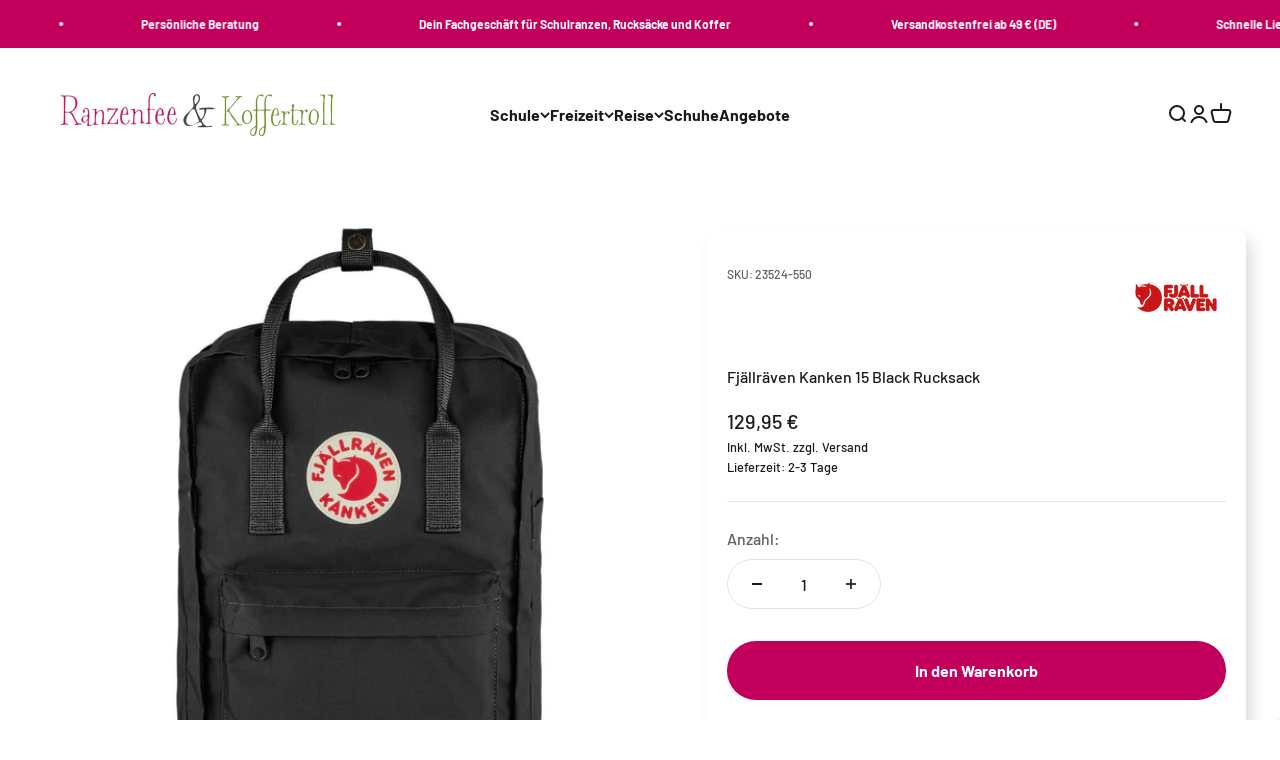

--- FILE ---
content_type: text/html; charset=utf-8
request_url: https://ranzenfee-koffertroll.de/products/fjallraven-kanken-15-black-rucksack
body_size: 130341
content:
<!doctype html>
<html class="no-js" lang="de" dir="ltr">
  <head>
      
    
        
    <meta name="google-site-verification" content="7chJmFX95IcPtC4GQ6t5AoOMUVaQSdMp9ro00nbYU8I" />
  
    <meta charset="utf-8">
    <meta name="viewport" content="width=device-width, initial-scale=1.0, height=device-height, minimum-scale=1.0, maximum-scale=1.0">
    <meta name="theme-color" content="#fff">
    <title>Fjällräven Kanken 15 Black Rucksack</title><meta name="description" content="Fjällräven Kanken 15 Black RucksackDetails: Fjällräven Rucksack (schwarz) - Kånken Laptop-Rucksack aus strapazierfähigem Vinylon F. Ausstattung: Hergestellt aus strapazierfähigem, leichtem Vinylon F, das Schmutz und Nässe abweist. Durch die große Reißverschluss-Öffnung ist das geräumige Hauptfach einfach zu bepacken. D"><link rel="canonical" href="https://ranzenfee-koffertroll.de/products/fjallraven-kanken-15-black-rucksack"><link rel="shortcut icon" href="//ranzenfee-koffertroll.de/cdn/shop/files/RK_32x32_Favicon.jpg?v=1695891540&width=96">
      <link rel="apple-touch-icon" href="//ranzenfee-koffertroll.de/cdn/shop/files/RK_32x32_Favicon.jpg?v=1695891540&width=180"><link rel="preconnect" href="https://cdn.shopify.com">
    <link rel="preconnect" href="https://fonts.shopifycdn.com" crossorigin>
    <link rel="dns-prefetch" href="https://productreviews.shopifycdn.com"><link rel="preload" href="//ranzenfee-koffertroll.de/cdn/fonts/barlow/barlow_n7.691d1d11f150e857dcbc1c10ef03d825bc378d81.woff2" as="font" type="font/woff2" crossorigin><link rel="preload" href="//ranzenfee-koffertroll.de/cdn/fonts/barlow/barlow_n5.a193a1990790eba0cc5cca569d23799830e90f07.woff2" as="font" type="font/woff2" crossorigin><meta property="og:type" content="product">
  <meta property="og:title" content="Fjällräven Kanken 15 Black Rucksack">
  <meta property="product:price:amount" content="129,95">
  <meta property="product:price:currency" content="EUR"><meta property="og:image" content="http://ranzenfee-koffertroll.de/cdn/shop/files/kanken_laptop_15_23524-550_a_main_fjr.jpg?v=1696071657&width=2048">
  <meta property="og:image:secure_url" content="https://ranzenfee-koffertroll.de/cdn/shop/files/kanken_laptop_15_23524-550_a_main_fjr.jpg?v=1696071657&width=2048">
  <meta property="og:image:width" content="1200">
  <meta property="og:image:height" content="1200"><meta property="og:description" content="Fjällräven Kanken 15 Black RucksackDetails: Fjällräven Rucksack (schwarz) - Kånken Laptop-Rucksack aus strapazierfähigem Vinylon F. Ausstattung: Hergestellt aus strapazierfähigem, leichtem Vinylon F, das Schmutz und Nässe abweist. Durch die große Reißverschluss-Öffnung ist das geräumige Hauptfach einfach zu bepacken. D"><meta property="og:url" content="https://ranzenfee-koffertroll.de/products/fjallraven-kanken-15-black-rucksack">
<meta property="og:site_name" content="Ranzenfee &amp; Koffertroll"><meta name="twitter:card" content="summary"><meta name="twitter:title" content="Fjällräven Kanken 15 Black Rucksack">
  <meta name="twitter:description" content="Fjällräven Kanken 15 Black RucksackDetails:
Fjällräven Rucksack (schwarz) - Kånken Laptop-Rucksack aus strapazierfähigem Vinylon F. Ausstattung:
Hergestellt aus strapazierfähigem, leichtem Vinylon F, das Schmutz und Nässe abweist.
Durch die große Reißverschluss-Öffnung ist das geräumige Hauptfach einfach zu bepacken.
Die zwei Seitenfächer und das Reißverschlussfach an der Front bieten zusätzlichen Stauraum.
Das Sitzkissen aus PE-Schaumstoff kann bei Nichtgebrauch im rückwärtigen Innenfach, wo es eine komfortable Rückenpolsterung bietet, verstaut werden.
Das schlichte, aber dennoch praktische Tragesystem besteht aus wattierten Schultergurten und Tragegriffen auf der Oberseite.
Ein gepolstertes Laptopfach schützt den Laptop (13&quot; bis 15&quot;) vor Stößen.
Reflektierendes Frontlogo
Pflegehinweis:Weiche Bürste und lauwarmes Wasser "><meta name="twitter:image" content="https://ranzenfee-koffertroll.de/cdn/shop/files/kanken_laptop_15_23524-550_a_main_fjr.jpg?crop=center&height=1200&v=1696071657&width=1200">
  <meta name="twitter:image:alt" content="">
  <script type="application/ld+json">
  {
    "@context": "https://schema.org",
    "@type": "Product",
    "productID": 9154082341167,
    "offers": [{
          "@type": "Offer",
          "name": "Fjällräven Kanken 15 Black Rucksack",
          "availability":"https://schema.org/InStock",
          "price": 129.95,
          "priceCurrency": "EUR",
          "priceValidUntil": "2026-01-28","sku": "23524-550","gtin": "7323450786113","url": "https://ranzenfee-koffertroll.de/products/fjallraven-kanken-15-black-rucksack?variant=47451014725935"
        }
],"brand": {
      "@type": "Brand",
      "name": "Fjällräven Germany GmbH"
    },
    "name": "Fjällräven Kanken 15 Black Rucksack",
    "description": "Fjällräven Kanken 15 Black RucksackDetails:\nFjällräven Rucksack (schwarz) - Kånken Laptop-Rucksack aus strapazierfähigem Vinylon F. Ausstattung:\nHergestellt aus strapazierfähigem, leichtem Vinylon F, das Schmutz und Nässe abweist.\nDurch die große Reißverschluss-Öffnung ist das geräumige Hauptfach einfach zu bepacken.\nDie zwei Seitenfächer und das Reißverschlussfach an der Front bieten zusätzlichen Stauraum.\nDas Sitzkissen aus PE-Schaumstoff kann bei Nichtgebrauch im rückwärtigen Innenfach, wo es eine komfortable Rückenpolsterung bietet, verstaut werden.\nDas schlichte, aber dennoch praktische Tragesystem besteht aus wattierten Schultergurten und Tragegriffen auf der Oberseite.\nEin gepolstertes Laptopfach schützt den Laptop (13\" bis 15\") vor Stößen.\nReflektierendes Frontlogo\nPflegehinweis:Weiche Bürste und lauwarmes Wasser ",
    "category": "",
    "url": "https://ranzenfee-koffertroll.de/products/fjallraven-kanken-15-black-rucksack",
    "sku": "23524-550","gtin": "7323450786113","weight": {
        "@type": "QuantitativeValue",
        "unitCode": "kg",
        "value": 0.0
      },"image": {
      "@type": "ImageObject",
      "url": "https://ranzenfee-koffertroll.de/cdn/shop/files/kanken_laptop_15_23524-550_a_main_fjr.jpg?v=1696071657&width=1024",
      "image": "https://ranzenfee-koffertroll.de/cdn/shop/files/kanken_laptop_15_23524-550_a_main_fjr.jpg?v=1696071657&width=1024",
      "name": "",
      "width": "1024",
      "height": "1024"
    }
  }
  </script>



  <script type="application/ld+json">
  {
    "@context": "https://schema.org",
    "@type": "BreadcrumbList",
  "itemListElement": [{
      "@type": "ListItem",
      "position": 1,
      "name": "Home",
      "item": "https://ranzenfee-koffertroll.de"
    },{
          "@type": "ListItem",
          "position": 2,
          "name": "Fjällräven Kanken 15 Black Rucksack",
          "item": "https://ranzenfee-koffertroll.de/products/fjallraven-kanken-15-black-rucksack"
        }]
  }
  </script>

<style>/* Typography (heading) */
  @font-face {
  font-family: Barlow;
  font-weight: 700;
  font-style: normal;
  font-display: fallback;
  src: url("//ranzenfee-koffertroll.de/cdn/fonts/barlow/barlow_n7.691d1d11f150e857dcbc1c10ef03d825bc378d81.woff2") format("woff2"),
       url("//ranzenfee-koffertroll.de/cdn/fonts/barlow/barlow_n7.4fdbb1cb7da0e2c2f88492243ffa2b4f91924840.woff") format("woff");
}

@font-face {
  font-family: Barlow;
  font-weight: 700;
  font-style: italic;
  font-display: fallback;
  src: url("//ranzenfee-koffertroll.de/cdn/fonts/barlow/barlow_i7.50e19d6cc2ba5146fa437a5a7443c76d5d730103.woff2") format("woff2"),
       url("//ranzenfee-koffertroll.de/cdn/fonts/barlow/barlow_i7.47e9f98f1b094d912e6fd631cc3fe93d9f40964f.woff") format("woff");
}

/* Typography (body) */
  @font-face {
  font-family: Barlow;
  font-weight: 500;
  font-style: normal;
  font-display: fallback;
  src: url("//ranzenfee-koffertroll.de/cdn/fonts/barlow/barlow_n5.a193a1990790eba0cc5cca569d23799830e90f07.woff2") format("woff2"),
       url("//ranzenfee-koffertroll.de/cdn/fonts/barlow/barlow_n5.ae31c82169b1dc0715609b8cc6a610b917808358.woff") format("woff");
}

@font-face {
  font-family: Barlow;
  font-weight: 500;
  font-style: italic;
  font-display: fallback;
  src: url("//ranzenfee-koffertroll.de/cdn/fonts/barlow/barlow_i5.714d58286997b65cd479af615cfa9bb0a117a573.woff2") format("woff2"),
       url("//ranzenfee-koffertroll.de/cdn/fonts/barlow/barlow_i5.0120f77e6447d3b5df4bbec8ad8c2d029d87fb21.woff") format("woff");
}

@font-face {
  font-family: Barlow;
  font-weight: 700;
  font-style: normal;
  font-display: fallback;
  src: url("//ranzenfee-koffertroll.de/cdn/fonts/barlow/barlow_n7.691d1d11f150e857dcbc1c10ef03d825bc378d81.woff2") format("woff2"),
       url("//ranzenfee-koffertroll.de/cdn/fonts/barlow/barlow_n7.4fdbb1cb7da0e2c2f88492243ffa2b4f91924840.woff") format("woff");
}

@font-face {
  font-family: Barlow;
  font-weight: 700;
  font-style: italic;
  font-display: fallback;
  src: url("//ranzenfee-koffertroll.de/cdn/fonts/barlow/barlow_i7.50e19d6cc2ba5146fa437a5a7443c76d5d730103.woff2") format("woff2"),
       url("//ranzenfee-koffertroll.de/cdn/fonts/barlow/barlow_i7.47e9f98f1b094d912e6fd631cc3fe93d9f40964f.woff") format("woff");
}

:root {
    /**
     * ---------------------------------------------------------------------
     * SPACING VARIABLES
     *
     * We are using a spacing inspired from frameworks like Tailwind CSS.
     * ---------------------------------------------------------------------
     */
    --spacing-0-5: 0.125rem; /* 2px */
    --spacing-1: 0.25rem; /* 4px */
    --spacing-1-5: 0.375rem; /* 6px */
    --spacing-2: 0.5rem; /* 8px */
    --spacing-2-5: 0.625rem; /* 10px */
    --spacing-3: 0.75rem; /* 12px */
    --spacing-3-5: 0.875rem; /* 14px */
    --spacing-4: 1rem; /* 16px */
    --spacing-4-5: 1.125rem; /* 18px */
    --spacing-5: 1.25rem; /* 20px */
    --spacing-5-5: 1.375rem; /* 22px */
    --spacing-6: 1.5rem; /* 24px */
    --spacing-6-5: 1.625rem; /* 26px */
    --spacing-7: 1.75rem; /* 28px */
    --spacing-7-5: 1.875rem; /* 30px */
    --spacing-8: 2rem; /* 32px */
    --spacing-8-5: 2.125rem; /* 34px */
    --spacing-9: 2.25rem; /* 36px */
    --spacing-9-5: 2.375rem; /* 38px */
    --spacing-10: 2.5rem; /* 40px */
    --spacing-11: 2.75rem; /* 44px */
    --spacing-12: 3rem; /* 48px */
    --spacing-14: 3.5rem; /* 56px */
    --spacing-16: 4rem; /* 64px */
    --spacing-18: 4.5rem; /* 72px */
    --spacing-20: 5rem; /* 80px */
    --spacing-24: 6rem; /* 96px */
    --spacing-28: 7rem; /* 112px */
    --spacing-32: 8rem; /* 128px */
    --spacing-36: 9rem; /* 144px */
    --spacing-40: 10rem; /* 160px */
    --spacing-44: 11rem; /* 176px */
    --spacing-48: 12rem; /* 192px */
    --spacing-52: 13rem; /* 208px */
    --spacing-56: 14rem; /* 224px */
    --spacing-60: 15rem; /* 240px */
    --spacing-64: 16rem; /* 256px */
    --spacing-72: 18rem; /* 288px */
    --spacing-80: 20rem; /* 320px */
    --spacing-96: 24rem; /* 384px */

    /* Container */
    --container-max-width: 1600px;
    --container-narrow-max-width: 1350px;
    --container-gutter: var(--spacing-5);
    --section-outer-spacing-block: var(--spacing-12);
    --section-inner-max-spacing-block: var(--spacing-10);
    --section-inner-spacing-inline: var(--container-gutter);
    --section-stack-spacing-block: var(--spacing-8);

    /* Grid gutter */
    --grid-gutter: var(--spacing-5);

    /* Product list settings */
    --product-list-row-gap: var(--spacing-8);
    --product-list-column-gap: var(--grid-gutter);

    /* Form settings */
    --input-gap: var(--spacing-2);
    --input-height: 2.625rem;
    --input-padding-inline: var(--spacing-4);

    /* Other sizes */
    --sticky-area-height: calc(var(--sticky-announcement-bar-enabled, 0) * var(--announcement-bar-height, 0px) + var(--sticky-header-enabled, 0) * var(--header-height, 0px));

    /* RTL support */
    --transform-logical-flip: 1;
    --transform-origin-start: left;
    --transform-origin-end: right;

    /**
     * ---------------------------------------------------------------------
     * TYPOGRAPHY
     * ---------------------------------------------------------------------
     */

    /* Font properties */
    --heading-font-family: Barlow, sans-serif;
    --heading-font-weight: 700;
    --heading-font-style: normal;
    --heading-text-transform: normal;
    --heading-letter-spacing: -0.02em;
    --text-font-family: Barlow, sans-serif;
    --text-font-weight: 500;
    --text-font-style: normal;
    --text-letter-spacing: 0.0em;

    /* Font sizes */
    --text-h0: 2.75rem;
    --text-h1: 2rem;
    --text-h2: 1.75rem;
    --text-h3: 1.375rem;
    --text-h4: 1.125rem;
    --text-h5: 1.125rem;
    --text-h6: 1rem;
    --text-xs: 0.6875rem;
    --text-sm: 0.75rem;
    --text-base: 0.875rem;
    --text-lg: 1.125rem;

    /**
     * ---------------------------------------------------------------------
     * COLORS
     * ---------------------------------------------------------------------
     */

    /* Color settings */--accent: 194 0 92;
    --text-primary: 26 26 26;
    --background-primary: 255 255 255;
    --dialog-background: 255 255 255;
    --border-color: var(--text-color, var(--text-primary)) / 0.12;

    /* Button colors */
    --button-background-primary: 194 0 92;
    --button-text-primary: 255 255 255;
    --button-background-secondary: 112 157 0;
    --button-text-secondary: 255 255 255;

    /* Status colors */
    --success-background: 224 244 232;
    --success-text: 0 163 65;
    --warning-background: 255 246 233;
    --warning-text: 255 183 74;
    --error-background: 254 231 231;
    --error-text: 248 58 58;

    /* Product colors */
    --on-sale-text: 230 130 0;
    --on-sale-badge-background: 230 130 0;
    --on-sale-badge-text: 255 255 255;
    --sold-out-badge-background: 109 108 108;
    --sold-out-badge-text: 255 255 255;
    --primary-badge-background: 18 128 161;
    --primary-badge-text: 255 255 255;
    --star-color: 255 183 74;
    --product-card-background: 255 255 255;
    --product-card-text: 26 26 26;

    /* Header colors */
    --header-background: 255 255 255;
    --header-text: 26 26 26;

    /* Footer colors */
    --footer-background: 194 0 92;
    --footer-text: 255 255 255;

    /* Rounded variables (used for border radius) */
    --rounded-xs: 0.25rem;
    --rounded-sm: 0.375rem;
    --rounded: 0.75rem;
    --rounded-lg: 1.5rem;
    --rounded-full: 9999px;

    --rounded-button: 3.75rem;
    --rounded-input: 0.5rem;

    /* Box shadow */
    --shadow-sm: 0 2px 8px rgb(var(--text-primary) / 0.1);
    --shadow: 0 5px 15px rgb(var(--text-primary) / 0.1);
    --shadow-md: 0 5px 30px rgb(var(--text-primary) / 0.1);
    --shadow-block: 0px 18px 50px rgb(var(--text-primary) / 0.1);

    /**
     * ---------------------------------------------------------------------
     * OTHER
     * ---------------------------------------------------------------------
     */

    --cursor-close-svg-url: url(//ranzenfee-koffertroll.de/cdn/shop/t/6/assets/cursor-close.svg?v=147174565022153725511695727115);
    --cursor-zoom-in-svg-url: url(//ranzenfee-koffertroll.de/cdn/shop/t/6/assets/cursor-zoom-in.svg?v=154953035094101115921695727115);
    --cursor-zoom-out-svg-url: url(//ranzenfee-koffertroll.de/cdn/shop/t/6/assets/cursor-zoom-out.svg?v=16155520337305705181695727115);
    --checkmark-svg-url: url(//ranzenfee-koffertroll.de/cdn/shop/t/6/assets/checkmark.svg?v=77552481021870063511695727115);
  }

  [dir="rtl"]:root {
    /* RTL support */
    --transform-logical-flip: -1;
    --transform-origin-start: right;
    --transform-origin-end: left;
  }

  @media screen and (min-width: 700px) {
    :root {
      /* Typography (font size) */
      --text-h0: 3.5rem;
      --text-h1: 2.5rem;
      --text-h2: 2rem;
      --text-h3: 1.625rem;
      --text-h4: 1.375rem;
      --text-h5: 1.125rem;
      --text-h6: 1rem;

      --text-xs: 0.75rem;
      --text-sm: 0.875rem;
      --text-base: 1.0rem;
      --text-lg: 1.25rem;

      /* Spacing */
      --container-gutter: 2rem;
      --section-outer-spacing-block: var(--spacing-16);
      --section-inner-max-spacing-block: var(--spacing-12);
      --section-inner-spacing-inline: var(--spacing-12);
      --section-stack-spacing-block: var(--spacing-12);

      /* Grid gutter */
      --grid-gutter: var(--spacing-6);

      /* Product list settings */
      --product-list-row-gap: var(--spacing-12);

      /* Form settings */
      --input-gap: 1rem;
      --input-height: 3.125rem;
      --input-padding-inline: var(--spacing-5);
    }
  }

  @media screen and (min-width: 1000px) {
    :root {
      /* Spacing settings */
      --container-gutter: var(--spacing-12);
      --section-outer-spacing-block: var(--spacing-18);
      --section-inner-max-spacing-block: var(--spacing-16);
      --section-inner-spacing-inline: var(--spacing-16);
      --section-stack-spacing-block: var(--spacing-12);
    }
  }

  @media screen and (min-width: 1150px) {
    :root {
      /* Spacing settings */
      --container-gutter: var(--spacing-12);
      --section-outer-spacing-block: var(--spacing-20);
      --section-inner-max-spacing-block: var(--spacing-16);
      --section-inner-spacing-inline: var(--spacing-16);
      --section-stack-spacing-block: var(--spacing-12);
    }
  }

  @media screen and (min-width: 1400px) {
    :root {
      /* Typography (font size) */
      --text-h0: 4.5rem;
      --text-h1: 3.5rem;
      --text-h2: 2.75rem;
      --text-h3: 2rem;
      --text-h4: 1.75rem;
      --text-h5: 1.375rem;
      --text-h6: 1.25rem;

      --section-outer-spacing-block: var(--spacing-24);
      --section-inner-max-spacing-block: var(--spacing-18);
      --section-inner-spacing-inline: var(--spacing-18);
    }
  }

  @media screen and (min-width: 1600px) {
    :root {
      --section-outer-spacing-block: var(--spacing-24);
      --section-inner-max-spacing-block: var(--spacing-20);
      --section-inner-spacing-inline: var(--spacing-20);
    }
  }

  /**
   * ---------------------------------------------------------------------
   * LIQUID DEPENDANT CSS
   *
   * Our main CSS is Liquid free, but some very specific features depend on
   * theme settings, so we have them here
   * ---------------------------------------------------------------------
   */@media screen and (pointer: fine) {
        .button:not([disabled]):hover, .btn:not([disabled]):hover, .shopify-payment-button__button--unbranded:not([disabled]):hover {
          --button-background-opacity: 0.85;
        }

        .button--subdued:not([disabled]):hover {
          --button-background: var(--text-color) / .05 !important;
        }
      }</style><script>
  document.documentElement.classList.replace('no-js', 'js');

  // This allows to expose several variables to the global scope, to be used in scripts
  window.themeVariables = {
    settings: {
      showPageTransition: false,
      headingApparition: "split_fade",
      pageType: "product",
      moneyFormat: "{{amount_with_comma_separator}} €",
      moneyWithCurrencyFormat: "{{amount_with_comma_separator}} €",
      currencyCodeEnabled: false,
      cartType: "drawer",
      showDiscount: true,
      discountMode: "percentage"
    },

    strings: {
      accessibilityClose: "Schließen",
      accessibilityNext: "Vor",
      accessibilityPrevious: "Zurück",
      addToCartButton: "In den Warenkorb",
      soldOutButton: "Ausverkauft",
      preOrderButton: "Vorbestellen",
      unavailableButton: "Nicht verfügbar",
      closeGallery: "Galerie schließen",
      zoomGallery: "Bild vergrößern",
      errorGallery: "Bild kann nicht geladen werden",
      soldOutBadge: "Ausverkauft",
      discountBadge: "Spare @@",
      sku: "SKU:",
      searchNoResults: "Keine Treffer",
      addOrderNote: "Bestellhinweis hinzufügen",
      editOrderNote: "Bestellhinweis bearbeiten",
      shippingEstimatorNoResults: "Tut uns leid, aber wir verschicken leider nicht an deine Adresse.",
      shippingEstimatorOneResult: "Für deine Adresse gibt es einen Versandtarif:",
      shippingEstimatorMultipleResults: "Für deine Adresse gibt es mehrere Versandtarife:",
      shippingEstimatorError: "Beim Berechnen der Versandkosten ist ein Fehler aufgetreten:"
    },

    breakpoints: {
      'sm': 'screen and (min-width: 700px)',
      'md': 'screen and (min-width: 1000px)',
      'lg': 'screen and (min-width: 1150px)',
      'xl': 'screen and (min-width: 1400px)',

      'sm-max': 'screen and (max-width: 699px)',
      'md-max': 'screen and (max-width: 999px)',
      'lg-max': 'screen and (max-width: 1149px)',
      'xl-max': 'screen and (max-width: 1399px)'
    }
  };// For detecting native share
  document.documentElement.classList.add(`native-share--${navigator.share ? 'enabled' : 'disabled'}`);// We save the product ID in local storage to be eventually used for recently viewed section
    try {
      const recentlyViewedProducts = new Set(JSON.parse(localStorage.getItem('theme:recently-viewed-products') || '[]'));

      recentlyViewedProducts.delete(9154082341167); // Delete first to re-move the product
      recentlyViewedProducts.add(9154082341167);

      localStorage.setItem('theme:recently-viewed-products', JSON.stringify(Array.from(recentlyViewedProducts.values()).reverse()));
    } catch (e) {
      // Safari in private mode does not allow setting item, we silently fail
    }</script><script type="module" src="//ranzenfee-koffertroll.de/cdn/shop/t/6/assets/vendor.min.js?v=20880576495916334881695727105"></script>
    <script type="module" src="//ranzenfee-koffertroll.de/cdn/shop/t/6/assets/theme.js?v=119624412171969904451698151317"></script>
    <script type="module" src="//ranzenfee-koffertroll.de/cdn/shop/t/6/assets/sections.js?v=140608720809799563231698151331"></script>
    <script>window.performance && window.performance.mark && window.performance.mark('shopify.content_for_header.start');</script><meta name="facebook-domain-verification" content="uiqychebt3zaqrb57l6kz73ihyqeqq">
<meta name="google-site-verification" content="7chJmFX95IcPtC4GQ6t5AoOMUVaQSdMp9ro00nbYU8I">
<meta id="shopify-digital-wallet" name="shopify-digital-wallet" content="/80159637807/digital_wallets/dialog">
<meta name="shopify-checkout-api-token" content="3bfd7910b8ccdf3d55672741b64230b6">
<meta id="in-context-paypal-metadata" data-shop-id="80159637807" data-venmo-supported="false" data-environment="production" data-locale="de_DE" data-paypal-v4="true" data-currency="EUR">
<link rel="alternate" type="application/json+oembed" href="https://ranzenfee-koffertroll.de/products/fjallraven-kanken-15-black-rucksack.oembed">
<script async="async" src="/checkouts/internal/preloads.js?locale=de-DE"></script>
<link rel="preconnect" href="https://shop.app" crossorigin="anonymous">
<script async="async" src="https://shop.app/checkouts/internal/preloads.js?locale=de-DE&shop_id=80159637807" crossorigin="anonymous"></script>
<script id="apple-pay-shop-capabilities" type="application/json">{"shopId":80159637807,"countryCode":"DE","currencyCode":"EUR","merchantCapabilities":["supports3DS"],"merchantId":"gid:\/\/shopify\/Shop\/80159637807","merchantName":"Ranzenfee \u0026 Koffertroll","requiredBillingContactFields":["postalAddress","email"],"requiredShippingContactFields":["postalAddress","email"],"shippingType":"shipping","supportedNetworks":["visa","maestro","masterCard","amex"],"total":{"type":"pending","label":"Ranzenfee \u0026 Koffertroll","amount":"1.00"},"shopifyPaymentsEnabled":true,"supportsSubscriptions":true}</script>
<script id="shopify-features" type="application/json">{"accessToken":"3bfd7910b8ccdf3d55672741b64230b6","betas":["rich-media-storefront-analytics"],"domain":"ranzenfee-koffertroll.de","predictiveSearch":true,"shopId":80159637807,"locale":"de"}</script>
<script>var Shopify = Shopify || {};
Shopify.shop = "ranzenfee-koffertroll.myshopify.com";
Shopify.locale = "de";
Shopify.currency = {"active":"EUR","rate":"1.0"};
Shopify.country = "DE";
Shopify.theme = {"name":"ranzenfee-koffertroll-theme\/main","id":161291239727,"schema_name":"Impact","schema_version":"4.4.0","theme_store_id":null,"role":"main"};
Shopify.theme.handle = "null";
Shopify.theme.style = {"id":null,"handle":null};
Shopify.cdnHost = "ranzenfee-koffertroll.de/cdn";
Shopify.routes = Shopify.routes || {};
Shopify.routes.root = "/";</script>
<script type="module">!function(o){(o.Shopify=o.Shopify||{}).modules=!0}(window);</script>
<script>!function(o){function n(){var o=[];function n(){o.push(Array.prototype.slice.apply(arguments))}return n.q=o,n}var t=o.Shopify=o.Shopify||{};t.loadFeatures=n(),t.autoloadFeatures=n()}(window);</script>
<script>
  window.ShopifyPay = window.ShopifyPay || {};
  window.ShopifyPay.apiHost = "shop.app\/pay";
  window.ShopifyPay.redirectState = null;
</script>
<script id="shop-js-analytics" type="application/json">{"pageType":"product"}</script>
<script defer="defer" async type="module" src="//ranzenfee-koffertroll.de/cdn/shopifycloud/shop-js/modules/v2/client.init-shop-cart-sync_HUjMWWU5.de.esm.js"></script>
<script defer="defer" async type="module" src="//ranzenfee-koffertroll.de/cdn/shopifycloud/shop-js/modules/v2/chunk.common_QpfDqRK1.esm.js"></script>
<script type="module">
  await import("//ranzenfee-koffertroll.de/cdn/shopifycloud/shop-js/modules/v2/client.init-shop-cart-sync_HUjMWWU5.de.esm.js");
await import("//ranzenfee-koffertroll.de/cdn/shopifycloud/shop-js/modules/v2/chunk.common_QpfDqRK1.esm.js");

  window.Shopify.SignInWithShop?.initShopCartSync?.({"fedCMEnabled":true,"windoidEnabled":true});

</script>
<script>
  window.Shopify = window.Shopify || {};
  if (!window.Shopify.featureAssets) window.Shopify.featureAssets = {};
  window.Shopify.featureAssets['shop-js'] = {"shop-cart-sync":["modules/v2/client.shop-cart-sync_ByUgVWtJ.de.esm.js","modules/v2/chunk.common_QpfDqRK1.esm.js"],"init-fed-cm":["modules/v2/client.init-fed-cm_CVqhkk-1.de.esm.js","modules/v2/chunk.common_QpfDqRK1.esm.js"],"shop-button":["modules/v2/client.shop-button_B0pFlqys.de.esm.js","modules/v2/chunk.common_QpfDqRK1.esm.js"],"shop-cash-offers":["modules/v2/client.shop-cash-offers_CaaeZ5wd.de.esm.js","modules/v2/chunk.common_QpfDqRK1.esm.js","modules/v2/chunk.modal_CS8dP9kO.esm.js"],"init-windoid":["modules/v2/client.init-windoid_B-gyVqfY.de.esm.js","modules/v2/chunk.common_QpfDqRK1.esm.js"],"shop-toast-manager":["modules/v2/client.shop-toast-manager_DgTeluS3.de.esm.js","modules/v2/chunk.common_QpfDqRK1.esm.js"],"init-shop-email-lookup-coordinator":["modules/v2/client.init-shop-email-lookup-coordinator_C5I212n4.de.esm.js","modules/v2/chunk.common_QpfDqRK1.esm.js"],"init-shop-cart-sync":["modules/v2/client.init-shop-cart-sync_HUjMWWU5.de.esm.js","modules/v2/chunk.common_QpfDqRK1.esm.js"],"avatar":["modules/v2/client.avatar_BTnouDA3.de.esm.js"],"pay-button":["modules/v2/client.pay-button_CJaF-UDc.de.esm.js","modules/v2/chunk.common_QpfDqRK1.esm.js"],"init-customer-accounts":["modules/v2/client.init-customer-accounts_BI_wUvuR.de.esm.js","modules/v2/client.shop-login-button_DTPR4l75.de.esm.js","modules/v2/chunk.common_QpfDqRK1.esm.js","modules/v2/chunk.modal_CS8dP9kO.esm.js"],"init-shop-for-new-customer-accounts":["modules/v2/client.init-shop-for-new-customer-accounts_C4qR5Wl-.de.esm.js","modules/v2/client.shop-login-button_DTPR4l75.de.esm.js","modules/v2/chunk.common_QpfDqRK1.esm.js","modules/v2/chunk.modal_CS8dP9kO.esm.js"],"shop-login-button":["modules/v2/client.shop-login-button_DTPR4l75.de.esm.js","modules/v2/chunk.common_QpfDqRK1.esm.js","modules/v2/chunk.modal_CS8dP9kO.esm.js"],"init-customer-accounts-sign-up":["modules/v2/client.init-customer-accounts-sign-up_SG5gYFpP.de.esm.js","modules/v2/client.shop-login-button_DTPR4l75.de.esm.js","modules/v2/chunk.common_QpfDqRK1.esm.js","modules/v2/chunk.modal_CS8dP9kO.esm.js"],"shop-follow-button":["modules/v2/client.shop-follow-button_CmMsyvrH.de.esm.js","modules/v2/chunk.common_QpfDqRK1.esm.js","modules/v2/chunk.modal_CS8dP9kO.esm.js"],"checkout-modal":["modules/v2/client.checkout-modal_tfCxQqrq.de.esm.js","modules/v2/chunk.common_QpfDqRK1.esm.js","modules/v2/chunk.modal_CS8dP9kO.esm.js"],"lead-capture":["modules/v2/client.lead-capture_Ccz5Zm6k.de.esm.js","modules/v2/chunk.common_QpfDqRK1.esm.js","modules/v2/chunk.modal_CS8dP9kO.esm.js"],"shop-login":["modules/v2/client.shop-login_BfivnucW.de.esm.js","modules/v2/chunk.common_QpfDqRK1.esm.js","modules/v2/chunk.modal_CS8dP9kO.esm.js"],"payment-terms":["modules/v2/client.payment-terms_D2Mn0eFV.de.esm.js","modules/v2/chunk.common_QpfDqRK1.esm.js","modules/v2/chunk.modal_CS8dP9kO.esm.js"]};
</script>
<script>(function() {
  var isLoaded = false;
  function asyncLoad() {
    if (isLoaded) return;
    isLoaded = true;
    var urls = ["https:\/\/cdn.hextom.com\/js\/quickannouncementbar.js?shop=ranzenfee-koffertroll.myshopify.com","https:\/\/searchanise-ef84.kxcdn.com\/widgets\/shopify\/init.js?a=9s9y3q2P5a\u0026shop=ranzenfee-koffertroll.myshopify.com"];
    for (var i = 0; i < urls.length; i++) {
      var s = document.createElement('script');
      s.type = 'text/javascript';
      s.async = true;
      s.src = urls[i];
      var x = document.getElementsByTagName('script')[0];
      x.parentNode.insertBefore(s, x);
    }
  };
  if(window.attachEvent) {
    window.attachEvent('onload', asyncLoad);
  } else {
    window.addEventListener('load', asyncLoad, false);
  }
})();</script>
<script id="__st">var __st={"a":80159637807,"offset":3600,"reqid":"be9ea323-da8e-4feb-8477-3ad26dd16853-1768745355","pageurl":"ranzenfee-koffertroll.de\/products\/fjallraven-kanken-15-black-rucksack","u":"1922bee2693f","p":"product","rtyp":"product","rid":9154082341167};</script>
<script>window.ShopifyPaypalV4VisibilityTracking = true;</script>
<script id="captcha-bootstrap">!function(){'use strict';const t='contact',e='account',n='new_comment',o=[[t,t],['blogs',n],['comments',n],[t,'customer']],c=[[e,'customer_login'],[e,'guest_login'],[e,'recover_customer_password'],[e,'create_customer']],r=t=>t.map((([t,e])=>`form[action*='/${t}']:not([data-nocaptcha='true']) input[name='form_type'][value='${e}']`)).join(','),a=t=>()=>t?[...document.querySelectorAll(t)].map((t=>t.form)):[];function s(){const t=[...o],e=r(t);return a(e)}const i='password',u='form_key',d=['recaptcha-v3-token','g-recaptcha-response','h-captcha-response',i],f=()=>{try{return window.sessionStorage}catch{return}},m='__shopify_v',_=t=>t.elements[u];function p(t,e,n=!1){try{const o=window.sessionStorage,c=JSON.parse(o.getItem(e)),{data:r}=function(t){const{data:e,action:n}=t;return t[m]||n?{data:e,action:n}:{data:t,action:n}}(c);for(const[e,n]of Object.entries(r))t.elements[e]&&(t.elements[e].value=n);n&&o.removeItem(e)}catch(o){console.error('form repopulation failed',{error:o})}}const l='form_type',E='cptcha';function T(t){t.dataset[E]=!0}const w=window,h=w.document,L='Shopify',v='ce_forms',y='captcha';let A=!1;((t,e)=>{const n=(g='f06e6c50-85a8-45c8-87d0-21a2b65856fe',I='https://cdn.shopify.com/shopifycloud/storefront-forms-hcaptcha/ce_storefront_forms_captcha_hcaptcha.v1.5.2.iife.js',D={infoText:'Durch hCaptcha geschützt',privacyText:'Datenschutz',termsText:'Allgemeine Geschäftsbedingungen'},(t,e,n)=>{const o=w[L][v],c=o.bindForm;if(c)return c(t,g,e,D).then(n);var r;o.q.push([[t,g,e,D],n]),r=I,A||(h.body.append(Object.assign(h.createElement('script'),{id:'captcha-provider',async:!0,src:r})),A=!0)});var g,I,D;w[L]=w[L]||{},w[L][v]=w[L][v]||{},w[L][v].q=[],w[L][y]=w[L][y]||{},w[L][y].protect=function(t,e){n(t,void 0,e),T(t)},Object.freeze(w[L][y]),function(t,e,n,w,h,L){const[v,y,A,g]=function(t,e,n){const i=e?o:[],u=t?c:[],d=[...i,...u],f=r(d),m=r(i),_=r(d.filter((([t,e])=>n.includes(e))));return[a(f),a(m),a(_),s()]}(w,h,L),I=t=>{const e=t.target;return e instanceof HTMLFormElement?e:e&&e.form},D=t=>v().includes(t);t.addEventListener('submit',(t=>{const e=I(t);if(!e)return;const n=D(e)&&!e.dataset.hcaptchaBound&&!e.dataset.recaptchaBound,o=_(e),c=g().includes(e)&&(!o||!o.value);(n||c)&&t.preventDefault(),c&&!n&&(function(t){try{if(!f())return;!function(t){const e=f();if(!e)return;const n=_(t);if(!n)return;const o=n.value;o&&e.removeItem(o)}(t);const e=Array.from(Array(32),(()=>Math.random().toString(36)[2])).join('');!function(t,e){_(t)||t.append(Object.assign(document.createElement('input'),{type:'hidden',name:u})),t.elements[u].value=e}(t,e),function(t,e){const n=f();if(!n)return;const o=[...t.querySelectorAll(`input[type='${i}']`)].map((({name:t})=>t)),c=[...d,...o],r={};for(const[a,s]of new FormData(t).entries())c.includes(a)||(r[a]=s);n.setItem(e,JSON.stringify({[m]:1,action:t.action,data:r}))}(t,e)}catch(e){console.error('failed to persist form',e)}}(e),e.submit())}));const S=(t,e)=>{t&&!t.dataset[E]&&(n(t,e.some((e=>e===t))),T(t))};for(const o of['focusin','change'])t.addEventListener(o,(t=>{const e=I(t);D(e)&&S(e,y())}));const B=e.get('form_key'),M=e.get(l),P=B&&M;t.addEventListener('DOMContentLoaded',(()=>{const t=y();if(P)for(const e of t)e.elements[l].value===M&&p(e,B);[...new Set([...A(),...v().filter((t=>'true'===t.dataset.shopifyCaptcha))])].forEach((e=>S(e,t)))}))}(h,new URLSearchParams(w.location.search),n,t,e,['guest_login'])})(!0,!0)}();</script>
<script integrity="sha256-4kQ18oKyAcykRKYeNunJcIwy7WH5gtpwJnB7kiuLZ1E=" data-source-attribution="shopify.loadfeatures" defer="defer" src="//ranzenfee-koffertroll.de/cdn/shopifycloud/storefront/assets/storefront/load_feature-a0a9edcb.js" crossorigin="anonymous"></script>
<script crossorigin="anonymous" defer="defer" src="//ranzenfee-koffertroll.de/cdn/shopifycloud/storefront/assets/shopify_pay/storefront-65b4c6d7.js?v=20250812"></script>
<script data-source-attribution="shopify.dynamic_checkout.dynamic.init">var Shopify=Shopify||{};Shopify.PaymentButton=Shopify.PaymentButton||{isStorefrontPortableWallets:!0,init:function(){window.Shopify.PaymentButton.init=function(){};var t=document.createElement("script");t.src="https://ranzenfee-koffertroll.de/cdn/shopifycloud/portable-wallets/latest/portable-wallets.de.js",t.type="module",document.head.appendChild(t)}};
</script>
<script data-source-attribution="shopify.dynamic_checkout.buyer_consent">
  function portableWalletsHideBuyerConsent(e){var t=document.getElementById("shopify-buyer-consent"),n=document.getElementById("shopify-subscription-policy-button");t&&n&&(t.classList.add("hidden"),t.setAttribute("aria-hidden","true"),n.removeEventListener("click",e))}function portableWalletsShowBuyerConsent(e){var t=document.getElementById("shopify-buyer-consent"),n=document.getElementById("shopify-subscription-policy-button");t&&n&&(t.classList.remove("hidden"),t.removeAttribute("aria-hidden"),n.addEventListener("click",e))}window.Shopify?.PaymentButton&&(window.Shopify.PaymentButton.hideBuyerConsent=portableWalletsHideBuyerConsent,window.Shopify.PaymentButton.showBuyerConsent=portableWalletsShowBuyerConsent);
</script>
<script data-source-attribution="shopify.dynamic_checkout.cart.bootstrap">document.addEventListener("DOMContentLoaded",(function(){function t(){return document.querySelector("shopify-accelerated-checkout-cart, shopify-accelerated-checkout")}if(t())Shopify.PaymentButton.init();else{new MutationObserver((function(e,n){t()&&(Shopify.PaymentButton.init(),n.disconnect())})).observe(document.body,{childList:!0,subtree:!0})}}));
</script>
<link id="shopify-accelerated-checkout-styles" rel="stylesheet" media="screen" href="https://ranzenfee-koffertroll.de/cdn/shopifycloud/portable-wallets/latest/accelerated-checkout-backwards-compat.css" crossorigin="anonymous">
<style id="shopify-accelerated-checkout-cart">
        #shopify-buyer-consent {
  margin-top: 1em;
  display: inline-block;
  width: 100%;
}

#shopify-buyer-consent.hidden {
  display: none;
}

#shopify-subscription-policy-button {
  background: none;
  border: none;
  padding: 0;
  text-decoration: underline;
  font-size: inherit;
  cursor: pointer;
}

#shopify-subscription-policy-button::before {
  box-shadow: none;
}

      </style>

<script>window.performance && window.performance.mark && window.performance.mark('shopify.content_for_header.end');</script>
<link href="//ranzenfee-koffertroll.de/cdn/shop/t/6/assets/theme.css?v=164833228170766448241699532494" rel="stylesheet" type="text/css" media="all" /><!-- BEGIN app block: shopify://apps/complianz-gdpr-cookie-consent/blocks/bc-block/e49729f0-d37d-4e24-ac65-e0e2f472ac27 -->

    
    
    

    
    
        <script>
            var sDomain = location.host;
            (function(){
                window.thirdPartyScriptDefinition = [
                    
                ]
            })();(()=>{
                var sDomain=location.host;
                const __useGoogleConsentMode =false;
                const __whiteListForConsentMode =[];
                const __dataLayerName ='';
                (()=>{var i={z:"thirdPartyScriptDefinition",o:"Shopify",c:"analytics",d:"publish",i:"src",l:"provider",p:"type_0",y:"type_1",f:"type_2",n:"true",a:"length",r:"detail",A:"Proxy",j:"setInterval",F:"clearInterval",g:"find",X:"filter",G:"forEach",H:"splice",Z:"hasOwnProperty",M:"addEventListener",u:"includes",h:"push",_:"cookie",P:"set",O:"get",s:"gtag",D:"ad_storage",I:"ad_user_data",T:"ad_personalization",b:"analytics_storage",x:"functionality_storage",C:"personalization_storage",L:"security_storage",R:"wait_for_update",k:"consent",U:"default",q:"ads_data_redaction",B:"google_consent_mode",J:"dataLayer",e:"granted",t:"denied",Q:"update",V:"GDPR_LC:userConsentSetting",W:1500,m:null},o={[i.D]:i.t,[i.I]:i.t,[i.T]:i.t,[i.b]:i.t,[i.x]:i.t,[i.C]:i.t,[i.L]:i.t,[i.R]:i.W};((a,l,t,f,p=[],c=t.J)=>{let y=function(r,e){return!!r[t.g](n=>!!n&&!!e&&n[t.i]&&e[t.i]&&n[t.i]===e[t.i]&&n[t._]===e[t._])},g=r=>f?!!p[t.g](e=>{if(typeof r[t.i]=="string")return r[t.i][t.u](e);if(typeof r[t.l]=="string")return r[t.l][t.u](e)}):!1,u=function(r){let e=[];for(let s=0;s<r[t.a];s++)r[s]||e[t.h](s);let n=r[t.a]-e[t.a];return e[t.G](s=>r[t.H](s,1)),n},d=[],h={[t.P]:(r,e,n,s)=>{let _=u(r);return e===t.a?r[t.a]=_:n!=null&&(y(r,n)||g(n)||(d[e]=n)),!0},[t.O]:(r,e)=>r[e]};if(a[t.z]=new a[t.A](d,h),f){a[c]=a[c]||[],a[t.s]=function(...n){a[c][t.h](n)},a[t.s](t.k,t.U,{...o}),a[t.s](t.P,t.q,!0);let r=a[t.j](()=>{!!a[t.o]&&!!a[t.o][t.c]&&!!a[t.o][t.c][t.d]&&(a[t.F](r),a[t.o][t.c][t.d](t.B,{...o}))},5),e=n=>{Date.now()-t.m<50||(t.m=Date.now(),o[t.D]=n[t.r][t.f][t.n]?t.e:t.t,o[t.I]=n[t.r][t.f][t.n]?t.e:t.t,o[t.T]=n[t.r][t.f][t.n]?t.e:t.t,o[t.b]=n[t.r][t.y][t.n]?t.e:t.t,o[t.x]=n[t.r][t.p][t.n]?t.e:t.t,o[t.C]=n[t.r][t.y][t.n]?t.e:t.t,o[t.L]=n[t.r][t.p][t.n]?t.e:t.t,a[t.s](t.k,t.Q,{...o}))};l[t.M](t.V,e)}})(window,document,i,__useGoogleConsentMode,__whiteListForConsentMode,__dataLayerName);})();
                const definitions = [];
                definitions.length > 0 && window.thirdPartyScriptDefinition.push(...definitions);
                window.BC_JSON_ObjectBypass={"__cfduid":{"description":"The _cfduid cookie helps Cloudflare detect malicious visitors to our Customers’ websites and minimizes blocking legitimate users.","path":"\/","domain":"","provider":"Cloudflare","type":"type_0","expires":"2592000","recommendation":"0","editable":"false","deletable":"false","set":"0","name":"__cfduid"},"_ab":{"description":"Used in connection with access to admin.","path":"\/","domain":"","provider":"Shopify","deletable":"false","expires":"86400","type":"type_0","recommendation":"0","editable":"false","set":"0","name":"_ab"},"_bc_c_set":{"description":"Used in connection with GDPR legal Cookie. Test 42!","path":"\/","domain":"","provider":"GDPR Legal Cookie","type":"type_0","expires":"5184000","recommendation":"0","editable":"false","deletable":"false","set":"0","optIn":true,"live":"1","ShopifyMinConsent":true,"name":"_bc_c_set","storefrontLanguage":"deutsch","backendLanguage":"deutsch","autoUpdate":true},"_landing_page":{"description":"Track landing pages.","path":"\/","domain":"","provider":"Shopify","expires":"1209600","recommendation":"1","set":"1","editable":"true","deletable":"false","type":"type_1","name":"_landing_page"},"_orig_referrer":{"description":"Used in connection with shopping cart.","path":"\/","domain":"","provider":"Shopify","expires":"1209600","recommendation":"1","set":"1","editable":"true","deletable":"false","type":"type_1","name":"_orig_referrer"},"_secure_session_id":{"description":"Used in connection with navigation through a storefront.","path":"\/","domain":"","provider":"Shopify","deletable":"false","expires":"2592000","type":"type_0","recommendation":"0","editable":"false","set":"0","name":"_secure_session_id"},"_shopify_country":{"description":"Used in connection with checkout.","path":"\/","domain":"","provider":"Shopify","deletable":"false","expires":"31536000","type":"type_0","recommendation":"0","editable":"false","set":"0","name":"_shopify_country"},"_shopify_d":{"description":"Shopify analytics.","path":"\/","domain":"","provider":"Shopify","deletable":"false","expires":"1209600","type":"type_1","recommendation":"1","editable":"true","set":"1","name":"_shopify_d"},"_shopify_evids":{"description":"Shopify analytics.","path":"\/","domain":"","provider":"Shopify","deletable":"false","expires":"0","type":"type_1","recommendation":"1","editable":"true","set":"1","name":"_shopify_evids"},"_shopify_fs":{"description":"Shopify analytics.","path":"\/","domain":"","provider":"Shopify","deletable":"false","expires":"1209600","type":"type_1","recommendation":"1","editable":"true","set":"1","name":"_shopify_fs"},"_shopify_ga":{"description":"Shopify and Google Analytics.","path":"\/","domain":"","provider":"Shopify","deletable":"false","expires":"0","type":"type_1","recommendation":"1","editable":"true","set":"1","name":"_shopify_ga"},"_shopify_m":{"description":"Used for managing customer privacy settings.","path":"\/","domain":"","provider":"Shopify","deletable":"false","expires":"31536000","type":"type_0","recommendation":"0","editable":"false","set":"0","name":"_shopify_m"},"_shopify_s":{"description":"Shopify analytics.","path":"\/","domain":"","provider":"Shopify","deletable":"false","expires":"1800","type":"type_1","recommendation":"1","editable":"true","set":"1","name":"_shopify_s"},"_shopify_sa_p":{"description":"Shopify analytics relating to marketing \u0026 referrals.","path":"\/","domain":"","provider":"Shopify","deletable":"false","expires":"1800","type":"type_1","recommendation":"1","editable":"true","set":"1","name":"_shopify_sa_p"},"_shopify_sa_t":{"description":"Shopify analytics relating to marketing \u0026 referrals.","path":"\/","domain":"","provider":"Shopify","deletable":"false","expires":"1800","type":"type_1","recommendation":"1","editable":"true","set":"1","name":"_shopify_sa_t"},"_shopify_tm":{"description":"Used for managing customer privacy settings.","path":"\/","domain":"","provider":"Shopify","deletable":"false","expires":"31536000","type":"type_0","recommendation":"0","editable":"false","set":"0","name":"_shopify_tm"},"_shopify_tw":{"description":"Used for managing customer privacy settings.","path":"\/","domain":"","provider":"Shopify","deletable":"false","expires":"31536000","type":"type_0","recommendation":"0","editable":"false","set":"0","name":"_shopify_tw"},"_shopify_y":{"description":"Shopify analytics.","path":"\/","domain":"","provider":"Shopify","deletable":"false","expires":"31536000","type":"type_1","recommendation":"1","editable":"true","set":"1","name":"_shopify_y"},"_storefront_u":{"description":"Used to facilitate updating customer account information.","path":"\/","domain":"","provider":"Shopify","deletable":"false","expires":"31536000","type":"type_0","recommendation":"0","editable":"false","set":"0","name":"_storefront_u"},"_tracking_consent":{"description":"For Shopify User Consent Tracking.","path":"\/","domain":"","provider":"Shopify","deletable":"false","expires":"31536000","type":"type_0","recommendation":"0","editable":"false","set":"0","name":"_tracking_consent"},"_y":{"description":"Shopify analytics.","path":"\/","domain":"","provider":"Shopify","deletable":"false","expires":"31536000","type":"type_1","recommendation":"1","editable":"true","set":"1","name":"_y"},"c":{"description":"Used in connection with shopping cart.","path":"\/","domain":"","provider":"Shopify","deletable":"false","expires":"31536000","type":"type_0","recommendation":"0","editable":"false","set":"0","name":"c"},"cart":{"description":"Used in connection with shopping cart.","path":"\/","domain":"","provider":"Shopify","deletable":"false","expires":"1209600","type":"type_0","recommendation":"0","editable":"false","set":"0","name":"cart"},"cart_currency":{"description":"Used in connection with cart and checkout.","path":"\/","domain":"","provider":"Shopify","deletable":"false","expires":"31536000","type":"type_0","recommendation":"0","editable":"false","set":"0","name":"cart_currency"},"cart_sig":{"description":"Used in connection with cart and checkout.","path":"\/","domain":"","provider":"Shopify","deletable":"false","expires":"1209600","type":"type_0","recommendation":"0","editable":"false","set":"0","name":"cart_sig"},"cart_ts":{"description":"Used in connection with cart and checkout.","path":"\/","domain":"","provider":"Shopify","deletable":"false","expires":"1209600","type":"type_0","recommendation":"0","editable":"false","set":"0","name":"cart_ts"},"cart_ver":{"description":"Used in connection with cart and checkout.","path":"\/","domain":"","provider":"Shopify","deletable":"false","expires":"1209600","type":"type_0","recommendation":"0","editable":"false","set":"0","name":"cart_ver"},"checkout":{"description":"Used in connection with cart and checkout.","path":"\/","domain":"","provider":"Shopify","deletable":"false","expires":"2592000","type":"type_0","recommendation":"0","editable":"false","set":"0","name":"checkout"},"checkout_session_lookup":{"description":"Used in connection with cart and checkout.","path":"\/","domain":"","provider":"Shopify","deletable":"false","expires":"2592000","type":"type_0","recommendation":"0","editable":"false","set":"0","name":"checkout_session_lookup"},"checkout_session_token_\u003c\u003cid\u003e\u003e":{"description":"Used in connection with cart and checkout.","path":"\/","domain":"","provider":"Shopify","deletable":"false","expires":"2592000","type":"type_0","recommendation":"0","editable":"false","set":"0","name":"checkout_session_token_\u003c\u003cid\u003e\u003e"},"checkout_token":{"description":"Used in connection with cart and checkout.","path":"\/","domain":"","provider":"Shopify","deletable":"false","expires":"31536000","type":"type_0","recommendation":"0","editable":"false","set":"0","name":"checkout_token"},"customer_auth_provider":{"description":"Shopify Analytics.","path":"\/","domain":"","provider":"Shopify","deletable":"false","expires":"0","type":"type_1","recommendation":"1","editable":"true","set":"1","name":"customer_auth_provider"},"customer_auth_session_created_at":{"description":"Shopify Analytics.","path":"\/","domain":"","provider":"Shopify","deletable":"false","expires":"0","type":"type_1","recommendation":"1","editable":"true","set":"1","name":"customer_auth_session_created_at"},"dynamic_checkout_shown_on_cart":{"description":"Used in connection with checkout.","path":"\/","domain":"","provider":"Shopify","deletable":"false","expires":"1800","type":"type_0","recommendation":"0","editable":"false","set":"0","name":"dynamic_checkout_shown_on_cart"},"identity-state":{"description":"Used in connection with customer authentication","path":"\/","domain":"","provider":"Shopify","deletable":"false","expires":"3600","type":"type_0","recommendation":"0","editable":"false","set":"0","name":"identity-state"},"identity-state-\u003c\u003cid\u003e\u003e":{"description":"Used in connection with customer authentication","path":"\/","domain":"","provider":"Shopify","deletable":"false","expires":"3600","type":"type_0","recommendation":"0","editable":"false","set":"0","name":"identity-state-\u003c\u003cid\u003e\u003e"},"identity_customer_account_number":{"description":"Used in connection with customer authentication","path":"\/","domain":"","provider":"Shopify","deletable":"false","expires":"7776000","type":"type_0","recommendation":"0","editable":"false","set":"0","name":"identity_customer_account_number"},"keep_alive":{"description":"Used in connection with buyer localization.","path":"\/","domain":"","provider":"Shopify","deletable":"false","expires":"1209600","type":"type_0","recommendation":"0","editable":"false","set":"0","name":"keep_alive"},"master_device_id":{"description":"Used in connection with merchant login.","path":"\/","domain":"","provider":"Shopify","deletable":"false","expires":"63072000","type":"type_0","recommendation":"0","editable":"false","set":"0","name":"master_device_id"},"previous_step":{"description":"Used in connection with checkout.","path":"\/","domain":"","provider":"Shopify","deletable":"false","expires":"31536000","type":"type_0","recommendation":"0","editable":"false","set":"0","name":"previous_step"},"remember_me":{"description":"Used in connection with checkout.","path":"\/","domain":"","provider":"Shopify","deletable":"false","expires":"31536000","type":"type_0","recommendation":"0","editable":"false","set":"0","name":"remember_me"},"secure_customer_sig":{"description":"Used in connection with customer login.","path":"\/","domain":"","provider":"Shopify","deletable":"false","expires":"31536000","type":"type_0","recommendation":"0","editable":"false","set":"0","name":"secure_customer_sig"},"shopify_pay":{"description":"Used in connection with checkout.","path":"\/","domain":"","provider":"Shopify","deletable":"false","expires":"31536000","type":"type_0","recommendation":"0","editable":"false","set":"0","name":"shopify_pay"},"shopify_pay_redirect":{"description":"Used in connection with checkout.","path":"\/","domain":"","provider":"Shopify","deletable":"false","expires":"31536000","type":"type_0","recommendation":"0","editable":"false","set":"0","name":"shopify_pay_redirect"},"source_name":{"description":"Used in combination with mobile apps to provide custom checkout behavior, when viewing a store from within a compatible mobile app.","path":"\/","domain":"","provider":"Shopify","deletable":"false","expires":"0","type":"type_0","recommendation":"0","editable":"false","set":"0","name":"source_name"},"storefront_digest":{"description":"Used in connection with customer login.","path":"\/","domain":"","provider":"Shopify","deletable":"false","expires":"31536000","type":"type_0","recommendation":"0","editable":"false","set":"0","name":"storefront_digest"},"tracked_start_checkout":{"description":"Shopify analytics relating to checkout.","path":"\/","domain":"","provider":"Shopify","expires":"1800","recommendation":"1","set":"1","editable":"true","deletable":"false","type":"type_1","name":"tracked_start_checkout"}};
                const permanentDomain = 'ranzenfee-koffertroll.myshopify.com';
                window.BC_GDPR_2ce3a13160348f524c8cc9={'google':[],'_bc_c_set':'customScript','customScriptsSRC':[]};
                var GDPR_LC_versionNr=202401311200;var GDPR_LC_ZLoad=function(){var defaultDefinition=[
                    // { "src": "facebook", "cookie": "fr", "provider": "facebook.com", "description": "", "expires": 7776000, "domain": "facebook.com", "declaration": 1, "group": "facebook" }, { "src": "facebook", "cookie": "_fbp", "provider": sDomain, "description": "", "expires": 7776000, "domain": sDomain, "declaration": 1, "group": "facebook" }, { "src": "google-analytics.com", "cookie": "_ga", "provider": sDomain, "description": "", "expires": 63072000, "domain": sDomain, "declaration": 1, "group": "google" }, { "src": "googletagmanager.com", "cookie": "_ga", "provider": sDomain, "description": "", "expires": 63072000, "domain": sDomain, "declaration": 1, "group": "google" }, { "src": "googletagmanager.com", "cookie": "_gid", "provider": sDomain, "description": "", "expires": 86400, "domain": sDomain, "declaration": 1, "group": "google" }, { "src": "googletagmanager.com", "cookie": "_gat", "provider": sDomain, "description": "", "expires": 86400, "domain": sDomain, "declaration": 1, "group": "google" }, { "src": "googleadservices.com", "cookie": "IDE", "provider": sDomain, "description": "", "expires": 63072000, "domain": sDomain, "declaration": 2, "group": "google Ads" }
                ]; if (window.thirdPartyScriptDefinition ===undefined) { window.thirdPartyScriptDefinition=[]; defaultDefinition.forEach(function (value) { window.thirdPartyScriptDefinition.push(value) }) } else { var exist=false; defaultDefinition.forEach(function (script) { window.thirdPartyScriptDefinition.forEach(function (value) { if (value.src ===script.src && value.cookie ===script.cookie) { exist=true } }); if (!exist) { window.thirdPartyScriptDefinition.push(script) } }) } (function polyfill(){if (!Array.from) { Array.from=(function(){var toStr=Object.prototype.toString; var isCallable=function (fn) { return typeof fn ==='function' || toStr.call(fn) ==='[object Function]' }; var toInteger=function (value) { var number=Number(value); if (isNaN(number)) { return 0 } if (number ===0 || !isFinite(number)) { return number } return (number > 0 ? 1 : -1) * Math.floor(Math.abs(number)) }; var maxSafeInteger=Math.pow(2, 53) - 1; var toLength=function (value) { var len=toInteger(value); return Math.min(Math.max(len, 0), maxSafeInteger) }; return function from(arrayLike) { var C=this; var items=Object(arrayLike); if (arrayLike ==null) { throw new TypeError('Array.from requires an array-like object - not null or undefined') } var mapFn=arguments.length > 1 ? arguments[1] : void undefined; var T; if (typeof mapFn !=='undefined') { if (!isCallable(mapFn)) { throw new TypeError('Array.from: when provided, the second argument must be a function') } if (arguments.length > 2) { T=arguments[2] } } var len=toLength(items.length); var A=isCallable(C) ? Object(new C(len)) : new Array(len); var k=0; var kValue; while (k < len) { kValue=items[k]; if (mapFn) { A[k]=typeof T ==='undefined' ? mapFn(kValue, k) : mapFn.call(T, kValue, k) } else { A[k]=kValue } k +=1 } A.length=len; return A } }()) } })(); var shopifyCookies={ '_s': !1, '_shopify_fs': !1, '_shopify_s': !1, '_shopify_y': !1, '_y': !1, '_shopify_sa_p': !1, '_shopify_sa_t': !1, '_shopify_uniq': !1, '_shopify_visit': !1, 'tracked_start_checkout': !1, 'bc_trekkie_fbp_custom': !1 }; function GDPR_LC_Token(){var getToken={ "tokenLength": 8, "ranToken": '', "randomize": function(){return Math.random().toString(32).substr(2) }, "generate": function(){while (this.ranToken.length <=this.tokenLength) { this.ranToken +=this.randomize() } this.ranToken=permanentDomain + Date.now() + this.ranToken; return btoa(this.ranToken) }, "get": function(){return this.generate() } }; return getToken.get() }; function getCookieValue(a) { var b=document.cookie.match('(^|;)\\s*' + a + '\\s*=\\s*([^;]+)'); return b ? b.pop() : false }; function loadCookieSettings(sessID) { return; var script=document.createElement('script'); script.src='https://cookieapp-staging.beeclever.app/get-cookie-setting?shopify_domain=permanentDomain&token=' + sessID; script.async=false; document.head.appendChild(script); script.addEventListener('load', function(){console.log('UserData loaded') }) };(function setUserCookieData(){window.GDPR_LC_Sess_ID_Name="GDPR_LC_SESS_ID"; window.GDPR_LC_Sess_ID=getCookieValue(window.GDPR_LC_Sess_ID_Name); if (window.GDPR_LC_Sess_ID) { loadCookieSettings(window.GDPR_LC_Sess_ID) } else { window.GDPR_LC_Sess_ID=GDPR_LC_Token() } })(); function setBC_GDPR_LEGAL_custom_cookies(){window['BC_GDPR_LEGAL_custom_cookies']=window['BC_GDPR_LEGAL_custom_cookies'] || {}; window['BC_GDPR_LEGAL_custom_cookies']['list']=window['BC_GDPR_LEGAL_custom_cookies']['list'] || {}; if ('GDPR_legal_cookie' in localStorage) { window['BC_GDPR_LEGAL_custom_cookies']['list']=JSON.parse(window.localStorage.getItem('GDPR_legal_cookie')) } };setBC_GDPR_LEGAL_custom_cookies(); (function(){var hasConsent=!1; Array.from(Object.keys(window['BC_GDPR_LEGAL_custom_cookies']['list'])).forEach(function (c) { if (shopifyCookies.hasOwnProperty(c) && window['BC_GDPR_LEGAL_custom_cookies']['list'][c].userSetting) { hasConsent=!0 } }); var wt=window.trekkie, ws=window.ShopifyAnalytics; if (!hasConsent && wt !==undefined) { wt=[], wt.integrations=wt.integrations || !0, ws=ws.lib=ws.meta=ws.meta.page={}, ws.lib.track=function(){} } })(); window.bc_tagManagerTasks={ "bc_tgm_aw": "google", "bc_tgm_gtm": "google", "bc_tgm_ua": "google", "bc_tgm_fbp": "facebook", "any": "any", "_bc_c_set": "customScript" }; var wl=whiteList=["recaptcha", "notifications.google"]; var GDPR_LC_scriptPath='gdpr-legal-cookie.beeclever.app'; if (window.GDPR_LC_Beta_activate !==undefined && window.GDPR_LC_Beta_activate) { GDPR_LC_scriptPath='cookieapp-staging.beeclever.app' } wl.push(GDPR_LC_scriptPath); var checkIsBlackListed=function (src) { setBC_GDPR_LEGAL_custom_cookies(); if (src ===null) { return null } if (!!window.TrustedScriptURL && src instanceof TrustedScriptURL) { src=src.toString() } var r=!1; for (var x=thirdPartyScriptDefinition.length - 1; x >=0; x--) { var bSrc=thirdPartyScriptDefinition[x]['src']; if (src.indexOf(bSrc) !==-1 && src.toLowerCase().indexOf('jquery') ===-1) { r=x } } wl.forEach(function (wSrc) { if (src.indexOf(wSrc) !==-1) { r=false } }); if (r !==false) { function getTCookieName(name, index) { var tCookieObject=thirdPartyScriptDefinition[index]; if (tCookieObject !==undefined) { var cookies=[]; thirdPartyScriptDefinition.forEach(function (cookie) { if (cookie['src'] ===tCookieObject['src']) { cookies.push(cookie) } }); var tCookieName=tCookieObject['cookie']; if (tCookieObject['domain'] !==document.location.host) { tCookieName=tCookieObject['cookie'] + '$%bc%$' + tCookieObject['domain'] } if (tCookieName ===name && tCookieObject['domain'] ===window['BC_GDPR_LEGAL_custom_cookies']['list'][name]['domain']) { if (window['BC_GDPR_LEGAL_custom_cookies']['list'][name]['userSetting']) { index=!1 } } cookies.forEach(function (cookie) { if (window['BC_GDPR_LEGAL_custom_cookies']['list'][cookie['cookie']] !==undefined && window['BC_GDPR_LEGAL_custom_cookies']['list'][cookie['cookie']]['userSetting']) { index=!1 } }); return index } return !1 };var cookieListKeys=Array.from(Object.keys(window['BC_GDPR_LEGAL_custom_cookies']['list'])); if (cookieListKeys.length > 0) { Array.from(Object.keys(window['BC_GDPR_LEGAL_custom_cookies']['list'])).forEach(function (cookieName) { r=getTCookieName(cookieName.toString(), r) }) } else { for (var x=thirdPartyScriptDefinition.length - 1; x >=0; x--) { var tCookie=thirdPartyScriptDefinition[x]; if (src.indexOf(tCookie['src']) !==-1) { r=tCookie['cookie'] + '$%bc%$' + tCookie['domain'] } } return r } } return r }; window.scriptElementsHidden=window.scriptElementsHidden || []; window.callbackFunc=function (elem, args) { for (var x=0; x < elem.length; x++) { if (elem[x] ===null || elem[x] ===undefined || elem[x]['nodeName'] ===undefined) { return } if (elem[x]['nodeName'].toLowerCase() =='script') { if (elem[x].hasAttribute('src')) { if (document.querySelector('[src="https://cookieapp-staging.beeclever.app/js/get-script.php"]') !==null) { elem[x]=document.createElement('script'); elem[x].setAttribute('bc_empty_script_tag', '') } var blackListed=checkIsBlackListed(elem[x].getAttribute('src')); var fName=!1; try { new Error() } catch (e) { var caller=e.stack.split('\n'); var x=0; for (; x < caller.length; x++) { caller[x]=caller[x].trim(); caller[x]=caller[x].replace('at ', ''); caller[x]=caller[x].substr(0, caller[x].indexOf(' ')); caller[x]=caller[x].replace('Array.', '') } for (; x >=0; x--) { if (caller[x] ==='ICS' && x > 0) { if (caller[x - 1] in window['BC_GDPR_LEGAL_custom_cookies']['list']) { fName=caller[x - 1] } } } } if (fName ===!1 && blackListed !==!1) { elem[x].setAttribute('type', 'javascript/blocked'); elem[x].setAttribute('cookie', blackListed) } else if (blackListed !==!0 && elem[x].getAttribute('type') ==='javascript/blocked') { elem[x].setAttribute('type', 'javascript') } if (fName) { elem[x].setAttribute("data-callerName", fName) } elem[x].setAttribute('src', elem[x].getAttribute('src')) } if (elem[x]['type'] =='javascript/blocked') { window.scriptElementsHidden.push(elem[x]); elem[x]=document.createElement('script'); elem[x].setAttribute('bc_empty_script_tag', '') } } } }; const appendChild=Element.prototype.appendChild, append=Element.prototype.append, replaceWith=Element.prototype.replaceWith, insertNode=Element.prototype.insertNode, insertBefore=Element.prototype.insertBefore; Element.prototype.appendChild=function(){const ctx=this; window.callbackFunc.call(ctx, arguments); return appendChild.apply(ctx, arguments) }; Element.prototype.append=function(){const ctx=this; window.callbackFunc.call(ctx, arguments); return append.apply(ctx, arguments) }; Element.prototype.replaceWith=function(){const ctx=this; window.callbackFunc.call(ctx, arguments); return replaceWith.apply(ctx, arguments) }; Element.prototype.insertNode=function(){const ctx=this; window.callbackFunc.call(ctx, arguments); return insertNode.apply(ctx, arguments) }; Element.prototype.insertBefore=function(){const ctx=this; window.callbackFunc.call(ctx, arguments); try { return insertBefore.apply(ctx, arguments) } catch (e) { arguments[1]=document.scripts[0]; return insertBefore.apply(ctx, arguments) } };};if (!window.msCrypto) { Array.from(document.head.querySelectorAll('[bc_empty_script_tag=""]')).forEach(function (script) { script.remove() })};if (window.GDPR_LC_ZLoad_loaded ===undefined) { GDPR_LC_ZLoad(); window.GDPR_LC_ZLoad_loaded=true}
            })();

            // window.thirdPartyScriptDefinition.push(
            //     { "src" : "analytics.js", "cookie" : "_shopify_fs", "provider" : "shopify.com", "description" : "", "expires" : 0, "domain" : sDomain, "declaration" : 1, "group" : "shopify" },
            //     { "src" : "doubleclick.net","cookie" : "_shopify_fs","provider" : "shopify.com","description" : "","expires" : 0,"domain" : sDomain,"declaration" : 1,"group" : "shopify" },
            //     { "src" : "trekkie", "cookie" : "_shopify_fs", "provider" : "shopify.com", "description" : "", "expires" : 0, "domain" : sDomain, "declaration" : 1, "group" : "shopify" },
            //     { "src" : "luckyorange", "cookie" : "_shopify_fs", "provider" : "shopify.com", "description" : "", "expires" : 0, "domain" : sDomain, "declaration" : 1, "group" : "shopify" },
            //     { "src" : "googletagmanager", "cookie" : "_gat", "provider" : "googletagmanager.com", "description" : "", "expires" : 0, "domain" : sDomain, "declaration" : 1, "group" : "googletagmanager" }
            // );

            var customCookies = {};
            function BC_GDPR_CustomScriptForShop () {
                return [
                    function testCookie () {
                        // your additional script
                    }
                    
                ];
            }

            // PRIOR BLOCKING FEATURE
            window.bc_settings_prior_blocking_enabled = false;

            /**
             * Initializes and injects CSS styles into the document to support iframe blocking.
             * Specifically, it adds styles to create a skeleton loader and to hide iframes that should be blocked.
             * The styles are added only if they haven't been added already.
             */
            function initializeStylesOfIframeBlocking() {
                // Dynamically add CSS styles
                if (!document.getElementById('bc-iframe-styles')) {
                    const style = document.createElement('style');
                    style.id = 'bc-iframe-styles';
                    style.innerHTML = `
                        .bc-iframe-skeleton {
                            position: absolute;
                            top: 0;
                            left: 0;
                            width: 100%;
                            height: 100%;
                            background: #f0f0f0;
                            display: flex;
                            align-items: center;
                            justify-content: center;

                        }

                        .bc-iframe-wrapper {
                            float: none;
                            clear: both;
                            width: 100%;
                            position: relative;
                            padding-bottom: 56.25%;
                            padding-top: 25px;
                            height: 0;
                        }

                        /* Ensure the iframe fills the container */
                        .bc-iframe-wrapper iframe {
                            position: absolute;
                            top: 0;
                            left: 0;
                            width: 100%;
                            height: 100%;
                            border: none;
                        }
                        iframe.bc-blocked {
                            display: none;
                        }
                        .bc-button {
                            background: linear-gradient(145deg, #000000, #1a1a1a);
                            color: white;
                            padding: 8px 10px;
                            border: none;
                            border-radius: 5px;
                            cursor: pointer;
                            font-size: 12px;
                            font-weight: bold;
                            box-shadow: 0 4px 6px rgba(0, 0, 0, 0.3),
                                        0 8px 10px rgba(0, 0, 0, 0.2),
                                        0 12px 20px rgba(0, 0, 0, 0.1);
                            text-shadow: 0 1px 3px rgba(0, 0, 0, 0.5);
                        }

                        .bc-button:hover {
                            background: linear-gradient(145deg, #1a1a1a, #000000);
                            box-shadow: 0 6px 8px rgba(0, 0, 0, 0.4),
                                        0 12px 14px rgba(0, 0, 0, 0.3),
                                        0 16px 24px rgba(0, 0, 0, 0.2);
                        }
                        .bc-svg {
                            width:50%;
                            height:50%;
                        }

                        @media (max-width: 767px) {
                            .bc-button  {
                                font-size: 1rem;
                            }

                            .bc-iframe-wrapper {
                                font-size: 1rem;
                            }
                            .bc-svg {
                                width:25%;
                                height:25%;
                            }
                            .bc-iframe-skeleton-text p {
                                font-size:1rem
                            }
                        }
                    `;
                    document.head.appendChild(style);
                }
            }

            /**
             * Initializes the blockable iframes and patterns used to identify them.
             * Sets up the blockable iframe categories and corresponding URL patterns that can be blocked.
             * Also converts wildcard patterns to regular expressions for matching.
             */
            const initializeBlockableIframes = () => {
                window._bc_blockable_iframes = new Map();
                window._bc_blockable_iframe_patterns = [];
                window._bc_blockable_iframes.set("preferences", [
                    {url: "google.com/recaptcha", serviceName: "Google Recaptcha"},
                    {url: "grecaptcha", serviceName: "Google Recaptcha"},
                    {url: "recaptcha.js", serviceName: "Google Recaptcha"},
                    {url: "recaptcha/api", serviceName: "Google Recaptcha"},
                    {url: "apis.google.com/js/platform.js", serviceName: "Google Recaptcha"},
                    {url: "cdn.livechatinc.com/tracking.js", serviceName: "Livechat"},
                ]);
                window._bc_blockable_iframes.set('analytics', [
                    {url: "vimeo.com", serviceName: "Vimeo"},
                    {url: "i.vimeocdn.com", serviceName: "Vimeo"},
                    {url: "google-analytics.com/ga.js", serviceName: "Google Analytics"},
                    {url: "www.google-analytics.com/analytics.js", serviceName: "Google Analytics"},
                    {url: "www.googletagmanager.com/gtag/js", serviceName: "Google Analytics"},
                    {url: "_getTracker", serviceName: "Google Analytics"},
                    {url: "apis.google.com/js/platform.js", serviceName: "Google Analytics"},
                    {url: "apis.google.com", serviceName: "Google Map"},
                    {url: "maps.google.it", serviceName: "Google Map"},
                    {url: "maps.google.de", serviceName: "Google Map"},
                    {url: "maps.google.com", serviceName: "Google Map"},
                    {url: "www.google.com/maps/embed", serviceName: "Google Map"},
                    {url: "google.com", serviceName: "Google Map"},
                    {url: "google.maps.", serviceName: "Google Maps"},
                    {url: "google.com/maps", serviceName: "Google Maps"},
                    {url: "apis.google.com", serviceName: "Google Maps"},
                    {url: "maps.google.de", serviceName: "Google Maps"},
                    {url: "fonts.googleapis.com", serviceName: "Google Fonts"},
                    {url: "ajax.googleapis.com/ajax/libs/webfont", serviceName: "Google Fonts"},
                    {url: "fonts.gstatic.com", serviceName: "Google Fonts"},
                    {url: "www.youtube.com", serviceName: "Youtube"},
                    {url: "www.youtube.com/iframe_api", serviceName: "Youtube"},
                    {url: "youtube.com", serviceName: "Youtube"},
                    {url: "youtube-nocookie.com", serviceName: "Youtube"},
                    {url: "youtu.be", serviceName: "Youtube"},
                    {url: "matomo.js", serviceName: "matomo"},
                    {url: "piwik.js", serviceName: "matomo"},
                    {url: "soundcloud.com/player", serviceName: "Sound Cloud"},
                    {url: "openstreetmap.org", serviceName: "Open Street Maps"},
                    {url: "videopress.com/videopress-iframe", serviceName: "VideoPress"},
                    {url: "videopress.com/embed", serviceName: "VideoPress"},
                    {url: "static.hotjar.com", serviceName: "Hotjar"},
                    {url: "open.spotify.com/embed", serviceName: "Spotify"},
                    {url: "js.hs-analytics.net", serviceName: "Hubspot"},
                    {url: "track.hubspot.com", serviceName: "Hubspot"},
                    {url: "assets.calendly.com", serviceName: "Calendly"},
                    {url: "calendly.com", serviceName: "Calendly"},
                    {url: "player.twitch.tv", serviceName: "Twitch"},
                    {url: "twitch.tv", serviceName: "Twitch"},
                    {url: "twitch.embed", serviceName: "Twitch"},
                    {url: "platform.linkedin.com/in.js", serviceName: "Linkedin"},
                    {url: "linkedin.com/embed/feed/update", serviceName: "Linkedin"},
                    {url: "instawidget.net/js/instawidget.js", serviceName: "instagram"},
                    {url: "instagram.com", serviceName: "instagram"},
                ]);
                window._bc_blockable_iframes.set("marketing", [
                    {url: "window.adsbygoogle", serviceName: "Google Ads"},
                    {url: "4wnet.com", serviceName: "4wnet"},
                    {url: "platform.twitter.com", serviceName: "Twitter"},
                    {url: "player.vimeo.com", serviceName: "Vimeo"},
                    {url: "www.facebook.com/plugins/like.php", serviceName: "Facebook"},
                    {url: "www.facebook.com/*/plugins/like.php", serviceName: "Facebook"},
                    {url: "www.facebook.com/plugins/likebox.php", serviceName: "Facebook"},
                    {url: "www.facebook.com/*/plugins/likebox.php", serviceName: "Facebook"},
                    {url: "connect.facebook.net", serviceName: "Facebook"},
                    {url: "facebook.com/plugins", serviceName: "Facebook"},
                    {url: "dailymotion.com/embed/video/", serviceName: "Dailymotion"},
                    {url: "geo.dailymotion.com", serviceName: "Dailymotion"},
                    {url: "disqus.com", serviceName: "Disqus"},
                    {url: "addthis.com", serviceName: "AddThis"},
                    {url: "sharethis.com", serviceName: "ShareThis"},
                    {url: "bat.bing.com", serviceName: "Microsoft Ads"},
                    {url: "bing.com", serviceName: "Microsoft Bing"},
                    {url: "window.uetq", serviceName: "Microsoft Advertising Universal Event Tracking"},
                    {url: "platform.twitter.com", serviceName: "Twitter"},
                    {url: "twitter-widgets.js", serviceName: "Twitter"},
                    {url: "assets.pinterest.com", serviceName: "Pinterest"},
                    {url: "pinmarklet.js", serviceName: "Pinterest"},
                    {url: "tiktok.com", serviceName: "tiktok"},
                ]);

                for (let [key, valueArray] of window._bc_blockable_iframes) {
                    for (let entry of valueArray) {
                        if (entry.url.includes('*')) {
                            const regexPattern = entry.url.replace(/[.*+?^${}()|[\]\\]/g, '\\$&').replace('\\*', '.*');
                            const regex = new RegExp(`^${regexPattern}$`);
                            window._bc_blockable_iframe_patterns.push({ pattern: regex, type: key, serviceName: entry.serviceName});
                        } else {
                            window._bc_blockable_iframe_patterns.push({ pattern: entry.url, type: key, serviceName: entry.serviceName });
                        }
                    }
                }
            };

            /**
             * Creates a skeleton function map for special Service like Youtube
             * that we can generate the placeholder with thumbnails. and in case
             * it can not generate the special placeholder it should return createIframePlaceholder
             * as fallback. this way we can in the future add other special placeholders for
             * other services
             *
             * @returns {HTMLElement} The skeleton loader element.
             */
            const specialPlaceHoldersFunctions = new Map([
                ['Youtube', function(serviceName, category, iframeSrc) {
                    const regex = /(?:https?:\/\/)?(?:www\.)?(?:youtube\.com\/embed\/|youtube\.com\/watch\?v=|youtu\.be\/|youtube-nocookie\.com\/embed\/)([a-zA-Z0-9_-]{11})/;
                    const match = iframeSrc.match(regex);
                    const videoID = match ? match[1] : null;
                    if(!videoID){
                        return createIframePlaceholder(serviceName, category);
                    }

                    return createIframePlaceholder(serviceName, category, `https://img.youtube.com/vi/${videoID}/maxresdefault.jpg`);
                }],
                ['Dailymotion', function(serviceName, category, iframeSrc) {
                    const patterns = [
                        /dailymotion\.com\/embed\/video\/([a-zA-Z0-9]+)/, // Direct video embed
                        /dailymotion\.com\/embed\/playlist\/([a-zA-Z0-9]+)/, // Playlist embed
                        /dailymotion\.com\/embed\/channel\/([a-zA-Z0-9]+)/, // Channel embed
                        /dailymotion\.com\/embed\/live\/([a-zA-Z0-9]+)/, // Live embed
                        /geo\.dailymotion\.com\/player\.html\?video=([a-zA-Z0-9]+)/, // Geo-specific player embed
                        /dailymotion\.com\/player\.html\?video=([a-zA-Z0-9]+)/ // Player embed (geo or regular)
                    ];
                    let videoID;

                    for (let pattern of patterns) {
                        const match = iframeSrc.match(pattern);
                        if (match && match[1]) {
                            videoID = match[1];
                            break;
                        }
                    }

                    if(!videoID){
                        return createIframePlaceholder(serviceName, category);
                    }

                    return createIframePlaceholder(serviceName, category, `https://www.dailymotion.com/thumbnail/video/${videoID}`);
                }],
                ['Vimeo', function(serviceName, category, iframeSrc) {
                    const patterns = [
                        /vimeo\.com\/(\d+)/, // Standard Vimeo URL
                        /player\.vimeo\.com\/video\/(\d+)/, // Embedded Vimeo video

                        /vimeo\.com\/(\d+)/, // Standard Vimeo URL
                        /player\.vimeo\.com\/video\/(\d+)/, // Embedded Vimeo video with or without query parameters
                        /i\.vimeocdn\.com\/video\/(\d+)_/ // CDN/thumbnail URL
                    ];

                    let videoID;

                    for (let pattern of patterns) {
                        const match = iframeSrc.match(pattern);
                        if (match && match[1]) {
                            videoID = match[1];
                            console.log('video Id',videoID)
                            break;
                        }
                    }

                    if(!videoID){
                        return createIframePlaceholder(serviceName, category);
                    }

                    return createIframePlaceholder(serviceName, category, `https://vumbnail.com/${videoID}.jpg`);
                }]
            ]);

            /**
             * Creates a placeholder for an iframe that prompts users to accept cookies for a specific category.
             *
             * @param {string} serviceName - The name of the service related to the iframe.
             * @param {string} category - The cookie category that needs to be accepted to unblock the iframe.
             * @param {string} [imgSrc=''] - The optional image source URL. If provided, the image will be used as a background. Otherwise, an SVG graphic is used.
             *
             * @returns {HTMLDivElement} A div element containing the iframe placeholder with a prompt to accept cookies.
             */
            function createIframePlaceholder(serviceName, category, imgSrc = '') {
                // Determine the content and styles based on whether an image source is provided
                let backgroundContent = '';
                let outerWrapperStyle = '';
                let innerContainerStyle = '';

                if (imgSrc) {
                    backgroundContent = `<img src='${imgSrc}' style="position: absolute; top: 0; left: 0; width: 100%; height: 100%; object-fit: cover;">`;
                    outerWrapperStyle = `position: relative; width: 100%; height: 100%; overflow: hidden;`
                    innerContainerStyle = `position: absolute; top: 50%; left: 50%; transform: translate(-50%, -50%); text-align: center; width: 100%;height: 100%; color: #000000; background: rgba(255, 255, 255, 0.8); padding: 5%;`
                } else {
                    backgroundContent = `<svg class='bc-svg' viewBox="0 0 560 315" xmlns="http://www.w3.org/2000/svg" style="background-color: #f0f0f0;">
                        <defs>
                            <linearGradient id="shackleGradient" x1="0%" y1="0%" x2="100%" y2="100%">
                                <stop offset="0%" style="stop-color:#d0d0d0;stop-opacity:1" />
                                <stop offset="100%" style="stop-color:#a0a0a0;stop-opacity:1" />
                            </linearGradient>
                            <linearGradient id="bodyGradient" x1="0%" y1="0%" x2="100%" y2="100%">
                                <stop offset="0%" style="stop-color:#e0e0e0;stop-opacity:1" />
                                <stop offset="100%" style="stop-color:#c0c0c0;stop-opacity:1" />
                            </linearGradient>
                            <filter id="shadow" x="-50%" y="-50%" width="200%" height="200%">
                                <feGaussianBlur in="SourceAlpha" stdDeviation="3"/>
                                <feOffset dx="2" dy="2" result="offsetblur"/>
                                <feMerge>
                                    <feMergeNode/>
                                    <feMergeNode in="SourceGraphic"/>
                                </feMerge>
                            </filter>
                        </defs>
                        <rect width="50%" height="50%" fill="#f0f0f0"/>
                        <g transform="translate(250, 90) scale(0.8)" filter="url(#shadow)">
                            <!-- Lock Shackle -->
                            <path d="M50 20 C35 20 25 30 25 45 L25 60 L75 60 L75 45 C75 30 65 20 50 20 Z" fill="url(#shackleGradient)" stroke="#707070" stroke-width="2"/>
                            <!-- Lock Body -->
                            <rect x="20" y="60" width="60" height="70" fill="url(#bodyGradient)" stroke="#707070" stroke-width="2" rx="10" ry="10"/>
                            <!-- Lock Body Highlight -->
                            <rect x="25" y="65" width="50" height="60" fill="none" stroke="#ffffff" stroke-width="2" rx="8" ry="8"/>
                            <!-- Keyhole -->
                            <circle cx="50" cy="100" r="8" fill="#707070"/>
                            <rect x="48" y="105" width="4" height="15" fill="#707070"/>
                            <!-- Keyhole Details -->
                            <circle cx="50" cy="108" r="2" fill="#505050"/>
                        </g>
                    </svg>`
                    outerWrapperStyle = `align-items: center; display: flex; flex-direction: column; height:100%; justify-content: center; width:100%;`
                    innerContainerStyle = `text-align: center; height:50%;  font-size: 16px; color: #707070; padding-inline: 5%;`
                }

                const placeholder = `
                    <div style="${outerWrapperStyle}">
                        ${backgroundContent}
                        <div style="${innerContainerStyle}" class='bc-iframe-skeleton-text'>
                            <p>This iframe is for ${serviceName}. If you want to unblock it, you can allow cookies in the ${category} category by clicking this button.</p>
                            <button class='bc-button bc-thumbnails-button' onclick="handleCategoryConsent('${category}')">Accept ${category} cookies</button>
                        </div>
                    </div>
                `;

                const skeleton = document.createElement('div');
                skeleton.className = 'bc-iframe-skeleton';
                skeleton.innerHTML = placeholder;

                return skeleton;
            }

            /**
             * Checks if a given URL matches any of the blocked iframe patterns.
             *
             * @param {string} url - The URL of the iframe to check.
             * @returns {Object} An object containing the blocking status and the category of the blocked iframe.
             *                   Returns {status: true, category: 'category-name'} if the URL is blocked, otherwise {status: false}.
             */
            function containsBlockedIframe(url) {
                for (let entry of window._bc_blockable_iframe_patterns) {
                    if (entry.pattern instanceof RegExp) {
                        if (entry.pattern.test(url)) {
                            return {
                                status: true,
                                category: entry.type,
                                serviceName: entry.serviceName
                            };
                        }
                    } else if(url.includes(entry.pattern)){
                        return {
                            status: true,
                            category: entry.type,
                            serviceName: entry.serviceName
                        };
                    }
                }

                return false;
            }

            /**
             * Handles the blocking of iframes based on their `src` URL and user consent settings.
             *
             * The function checks whether an iframe should be blocked by examining its `src` URL.
             * If blocking is required, the iframe is wrapped in a container, a skeleton loader is added
             * as a placeholder, and the iframe's `src` is set to `about:blank` to prevent it from loading.
             * The original `src` and the blocking category are stored as data attributes on the iframe.
             *
             * @param {HTMLElement} iframe - The iframe element to be blocked.
             *
             * @returns {void} This function does not return any value.
             */
            function handleIframeBlocking(iframe) {
                const { status, category, serviceName } = containsBlockedIframe(iframe.src);

                if('about:blank' === iframe.src ) return;

                if (window.Shopify && window.Shopify.trackingConsent && undefined !== window.Shopify.trackingConsent.currentVisitorConsent()[category]
                    && 'yes' === window.Shopify.trackingConsent.currentVisitorConsent()[category]
                ) return;

                if (!status) return;

                const wrapper = document.createElement('div');

                wrapper.className = 'bc-iframe-wrapper';

                if("Dailymotion" ===serviceName){
                    wrapper.style='position:relative;padding-bottom:56.25%;height:0;overflow:hidden;'
                }
                iframe.parentNode.insertBefore(wrapper, iframe);
                wrapper.appendChild(iframe);

                // Determine which skeleton to use
                const skeleton = specialPlaceHoldersFunctions.has(serviceName)
                    ? specialPlaceHoldersFunctions.get(serviceName)(serviceName, category, iframe.src)
                    : createIframePlaceholder(serviceName, category);
                wrapper.appendChild(skeleton);

                iframe.setAttribute('bc-original-src', iframe.src);
                iframe.setAttribute('bc-iframe-category', category);
                iframe.src = "about:blank";
                iframe.classList.add('bc-blocked');
            }

            /**
             * A callback to check document.readyState and when it is 'loading' start observer
             * to check every mutation to find iframes before parsing to body of page
             *
             * @return {void}
             */
            function handleReadyStateChange() {
                // Define the bcObsever callback function
                const bcObserverCallback = (mutationsList) => {
                    for (const mutation of mutationsList) {
                        if (mutation.type !== 'childList') continue;

                        for (const node of mutation.addedNodes) {
                            if (node.tagName === 'IFRAME') {
                                // Intercept the Iframes creations and change the src or them to prevent
                                // loading of them before dom loads
                                handleIframeBlocking(node)
                            }
                        }
                    }
                };

                if ('loading' === document.readyState) {
                    // The document is still loading
                    // Create and register an observer or perform actions here
                    const bcObsever = new MutationObserver(bcObserverCallback);
                    bcObsever.observe(document, {childList: true, subtree: true});
                } else if ('complete' === document.readyState) {
                    // clean up:
                    // after page load completed we dont need this observer anymore
                    // disconnect observer after laod completed to avoid slowing down the page
                    bcObsever.disconnect()
                }
            }

            /**
             * this part is responsible for blocking the iframes injected to dom by any Javascipt
             * code after the dom loads, to achieve this goal we will intercept iframe creation by
             * overwriting the createElement if the Element Type is iframe
             *
             */
            if (true === window.bc_settings_prior_blocking_enabled) {
                const originalCreateElement = document.createElement.bind(document);
                document.createElement = function (tagName, options) {
                    const element = originalCreateElement(tagName, options);

                    if (tagName.toLowerCase() === 'iframe') {
                        try {
                            const observer = new MutationObserver((mutations) => {
                                mutations.forEach((mutation) => {
                                    if (mutation.attributeName === 'src') {
                                        handleIframeBlocking(element);
                                        observer.disconnect(); // Stop observing after handling
                                    }
                                });
                            });
                            observer.observe(element, {attributes: true});
                        } catch (error) {
                            console.error("Error during iframe blocking or setting up MutationObserver for iframe:", error);
                        }
                    }

                    return element;
                };

                initializeStylesOfIframeBlocking();
                initializeBlockableIframes();
                handleReadyStateChange();
            }
        </script>
    

    
    
    
    
    
    
    
    
    
    
    
        <script>
            if (typeof BC_JSON_ObjectBypass === "undefined"){
                var BC_JSON_ObjectBypass = {"__cfduid":{"description":"The _cfduid cookie helps Cloudflare detect malicious visitors to our Customers’ websites and minimizes blocking legitimate users.","path":"\/","domain":"","provider":"Cloudflare","type":"type_0","expires":"2592000","recommendation":"0","editable":"false","deletable":"false","set":"0","name":"__cfduid"},"_ab":{"description":"Used in connection with access to admin.","path":"\/","domain":"","provider":"Shopify","deletable":"false","expires":"86400","type":"type_0","recommendation":"0","editable":"false","set":"0","name":"_ab"},"_bc_c_set":{"description":"Used in connection with GDPR legal Cookie. Test 42!","path":"\/","domain":"","provider":"GDPR Legal Cookie","type":"type_0","expires":"5184000","recommendation":"0","editable":"false","deletable":"false","set":"0","optIn":true,"live":"1","ShopifyMinConsent":true,"name":"_bc_c_set","storefrontLanguage":"deutsch","backendLanguage":"deutsch","autoUpdate":true},"_landing_page":{"description":"Track landing pages.","path":"\/","domain":"","provider":"Shopify","expires":"1209600","recommendation":"1","set":"1","editable":"true","deletable":"false","type":"type_1","name":"_landing_page"},"_orig_referrer":{"description":"Used in connection with shopping cart.","path":"\/","domain":"","provider":"Shopify","expires":"1209600","recommendation":"1","set":"1","editable":"true","deletable":"false","type":"type_1","name":"_orig_referrer"},"_secure_session_id":{"description":"Used in connection with navigation through a storefront.","path":"\/","domain":"","provider":"Shopify","deletable":"false","expires":"2592000","type":"type_0","recommendation":"0","editable":"false","set":"0","name":"_secure_session_id"},"_shopify_country":{"description":"Used in connection with checkout.","path":"\/","domain":"","provider":"Shopify","deletable":"false","expires":"31536000","type":"type_0","recommendation":"0","editable":"false","set":"0","name":"_shopify_country"},"_shopify_d":{"description":"Shopify analytics.","path":"\/","domain":"","provider":"Shopify","deletable":"false","expires":"1209600","type":"type_1","recommendation":"1","editable":"true","set":"1","name":"_shopify_d"},"_shopify_evids":{"description":"Shopify analytics.","path":"\/","domain":"","provider":"Shopify","deletable":"false","expires":"0","type":"type_1","recommendation":"1","editable":"true","set":"1","name":"_shopify_evids"},"_shopify_fs":{"description":"Shopify analytics.","path":"\/","domain":"","provider":"Shopify","deletable":"false","expires":"1209600","type":"type_1","recommendation":"1","editable":"true","set":"1","name":"_shopify_fs"},"_shopify_ga":{"description":"Shopify and Google Analytics.","path":"\/","domain":"","provider":"Shopify","deletable":"false","expires":"0","type":"type_1","recommendation":"1","editable":"true","set":"1","name":"_shopify_ga"},"_shopify_m":{"description":"Used for managing customer privacy settings.","path":"\/","domain":"","provider":"Shopify","deletable":"false","expires":"31536000","type":"type_0","recommendation":"0","editable":"false","set":"0","name":"_shopify_m"},"_shopify_s":{"description":"Shopify analytics.","path":"\/","domain":"","provider":"Shopify","deletable":"false","expires":"1800","type":"type_1","recommendation":"1","editable":"true","set":"1","name":"_shopify_s"},"_shopify_sa_p":{"description":"Shopify analytics relating to marketing \u0026 referrals.","path":"\/","domain":"","provider":"Shopify","deletable":"false","expires":"1800","type":"type_1","recommendation":"1","editable":"true","set":"1","name":"_shopify_sa_p"},"_shopify_sa_t":{"description":"Shopify analytics relating to marketing \u0026 referrals.","path":"\/","domain":"","provider":"Shopify","deletable":"false","expires":"1800","type":"type_1","recommendation":"1","editable":"true","set":"1","name":"_shopify_sa_t"},"_shopify_tm":{"description":"Used for managing customer privacy settings.","path":"\/","domain":"","provider":"Shopify","deletable":"false","expires":"31536000","type":"type_0","recommendation":"0","editable":"false","set":"0","name":"_shopify_tm"},"_shopify_tw":{"description":"Used for managing customer privacy settings.","path":"\/","domain":"","provider":"Shopify","deletable":"false","expires":"31536000","type":"type_0","recommendation":"0","editable":"false","set":"0","name":"_shopify_tw"},"_shopify_y":{"description":"Shopify analytics.","path":"\/","domain":"","provider":"Shopify","deletable":"false","expires":"31536000","type":"type_1","recommendation":"1","editable":"true","set":"1","name":"_shopify_y"},"_storefront_u":{"description":"Used to facilitate updating customer account information.","path":"\/","domain":"","provider":"Shopify","deletable":"false","expires":"31536000","type":"type_0","recommendation":"0","editable":"false","set":"0","name":"_storefront_u"},"_tracking_consent":{"description":"For Shopify User Consent Tracking.","path":"\/","domain":"","provider":"Shopify","deletable":"false","expires":"31536000","type":"type_0","recommendation":"0","editable":"false","set":"0","name":"_tracking_consent"},"_y":{"description":"Shopify analytics.","path":"\/","domain":"","provider":"Shopify","deletable":"false","expires":"31536000","type":"type_1","recommendation":"1","editable":"true","set":"1","name":"_y"},"c":{"description":"Used in connection with shopping cart.","path":"\/","domain":"","provider":"Shopify","deletable":"false","expires":"31536000","type":"type_0","recommendation":"0","editable":"false","set":"0","name":"c"},"cart":{"description":"Used in connection with shopping cart.","path":"\/","domain":"","provider":"Shopify","deletable":"false","expires":"1209600","type":"type_0","recommendation":"0","editable":"false","set":"0","name":"cart"},"cart_currency":{"description":"Used in connection with cart and checkout.","path":"\/","domain":"","provider":"Shopify","deletable":"false","expires":"31536000","type":"type_0","recommendation":"0","editable":"false","set":"0","name":"cart_currency"},"cart_sig":{"description":"Used in connection with cart and checkout.","path":"\/","domain":"","provider":"Shopify","deletable":"false","expires":"1209600","type":"type_0","recommendation":"0","editable":"false","set":"0","name":"cart_sig"},"cart_ts":{"description":"Used in connection with cart and checkout.","path":"\/","domain":"","provider":"Shopify","deletable":"false","expires":"1209600","type":"type_0","recommendation":"0","editable":"false","set":"0","name":"cart_ts"},"cart_ver":{"description":"Used in connection with cart and checkout.","path":"\/","domain":"","provider":"Shopify","deletable":"false","expires":"1209600","type":"type_0","recommendation":"0","editable":"false","set":"0","name":"cart_ver"},"checkout":{"description":"Used in connection with cart and checkout.","path":"\/","domain":"","provider":"Shopify","deletable":"false","expires":"2592000","type":"type_0","recommendation":"0","editable":"false","set":"0","name":"checkout"},"checkout_session_lookup":{"description":"Used in connection with cart and checkout.","path":"\/","domain":"","provider":"Shopify","deletable":"false","expires":"2592000","type":"type_0","recommendation":"0","editable":"false","set":"0","name":"checkout_session_lookup"},"checkout_session_token_\u003c\u003cid\u003e\u003e":{"description":"Used in connection with cart and checkout.","path":"\/","domain":"","provider":"Shopify","deletable":"false","expires":"2592000","type":"type_0","recommendation":"0","editable":"false","set":"0","name":"checkout_session_token_\u003c\u003cid\u003e\u003e"},"checkout_token":{"description":"Used in connection with cart and checkout.","path":"\/","domain":"","provider":"Shopify","deletable":"false","expires":"31536000","type":"type_0","recommendation":"0","editable":"false","set":"0","name":"checkout_token"},"customer_auth_provider":{"description":"Shopify Analytics.","path":"\/","domain":"","provider":"Shopify","deletable":"false","expires":"0","type":"type_1","recommendation":"1","editable":"true","set":"1","name":"customer_auth_provider"},"customer_auth_session_created_at":{"description":"Shopify Analytics.","path":"\/","domain":"","provider":"Shopify","deletable":"false","expires":"0","type":"type_1","recommendation":"1","editable":"true","set":"1","name":"customer_auth_session_created_at"},"dynamic_checkout_shown_on_cart":{"description":"Used in connection with checkout.","path":"\/","domain":"","provider":"Shopify","deletable":"false","expires":"1800","type":"type_0","recommendation":"0","editable":"false","set":"0","name":"dynamic_checkout_shown_on_cart"},"identity-state":{"description":"Used in connection with customer authentication","path":"\/","domain":"","provider":"Shopify","deletable":"false","expires":"3600","type":"type_0","recommendation":"0","editable":"false","set":"0","name":"identity-state"},"identity-state-\u003c\u003cid\u003e\u003e":{"description":"Used in connection with customer authentication","path":"\/","domain":"","provider":"Shopify","deletable":"false","expires":"3600","type":"type_0","recommendation":"0","editable":"false","set":"0","name":"identity-state-\u003c\u003cid\u003e\u003e"},"identity_customer_account_number":{"description":"Used in connection with customer authentication","path":"\/","domain":"","provider":"Shopify","deletable":"false","expires":"7776000","type":"type_0","recommendation":"0","editable":"false","set":"0","name":"identity_customer_account_number"},"keep_alive":{"description":"Used in connection with buyer localization.","path":"\/","domain":"","provider":"Shopify","deletable":"false","expires":"1209600","type":"type_0","recommendation":"0","editable":"false","set":"0","name":"keep_alive"},"master_device_id":{"description":"Used in connection with merchant login.","path":"\/","domain":"","provider":"Shopify","deletable":"false","expires":"63072000","type":"type_0","recommendation":"0","editable":"false","set":"0","name":"master_device_id"},"previous_step":{"description":"Used in connection with checkout.","path":"\/","domain":"","provider":"Shopify","deletable":"false","expires":"31536000","type":"type_0","recommendation":"0","editable":"false","set":"0","name":"previous_step"},"remember_me":{"description":"Used in connection with checkout.","path":"\/","domain":"","provider":"Shopify","deletable":"false","expires":"31536000","type":"type_0","recommendation":"0","editable":"false","set":"0","name":"remember_me"},"secure_customer_sig":{"description":"Used in connection with customer login.","path":"\/","domain":"","provider":"Shopify","deletable":"false","expires":"31536000","type":"type_0","recommendation":"0","editable":"false","set":"0","name":"secure_customer_sig"},"shopify_pay":{"description":"Used in connection with checkout.","path":"\/","domain":"","provider":"Shopify","deletable":"false","expires":"31536000","type":"type_0","recommendation":"0","editable":"false","set":"0","name":"shopify_pay"},"shopify_pay_redirect":{"description":"Used in connection with checkout.","path":"\/","domain":"","provider":"Shopify","deletable":"false","expires":"31536000","type":"type_0","recommendation":"0","editable":"false","set":"0","name":"shopify_pay_redirect"},"source_name":{"description":"Used in combination with mobile apps to provide custom checkout behavior, when viewing a store from within a compatible mobile app.","path":"\/","domain":"","provider":"Shopify","deletable":"false","expires":"0","type":"type_0","recommendation":"0","editable":"false","set":"0","name":"source_name"},"storefront_digest":{"description":"Used in connection with customer login.","path":"\/","domain":"","provider":"Shopify","deletable":"false","expires":"31536000","type":"type_0","recommendation":"0","editable":"false","set":"0","name":"storefront_digest"},"tracked_start_checkout":{"description":"Shopify analytics relating to checkout.","path":"\/","domain":"","provider":"Shopify","expires":"1800","recommendation":"1","set":"1","editable":"true","deletable":"false","type":"type_1","name":"tracked_start_checkout"}};
            }
        </script>
        <script>
            const data_gdpr_legal_banner_content = {"primary":"Wir verwenden Cookies.  Mit der Entscheidung \"Nur essentielle Cookies akzeptieren\" werden wir Ihre Privatsphäre respektieren und keine Cookies setzen, die nicht für den Betrieb der Seite notwendig sind.","essential":"Essenzielle Cookies ermöglichen grundlegende Funktionen und sind für die einwandfreie Funktion der Website erforderlich.","statistic":"Statistik-Cookies helfen Webseiten-Besitzern zu verstehen, wie Besucher mit Webseiten interagieren, indem Informationen anonym gesammelt und gemeldet werden.","marketing":"Marketing-Cookies werden von Drittanbietern oder Publishern verwendet, um personalisierte Werbung anzuzeigen. Sie tun dies, indem sie Besucher über Websites hinweg verfolgen.","essential_button":"Essenzielle","marketing_button":"Statistik \u0026 Marketing","details":"Informationen anzeigen","buttons":{"accept":"Alle akzeptieren","how_many_are_accepted":"von","accept_single":"Akzeptieren","save":"Nur Essentielle Cookies akzeptieren","edit":"Individuelle Cookie Einstellungen","save_close":"Speichern \u0026 schließen"},"tabs":{"name":"Name","provider":"Inhaber","description":"Beschreibung","duration":"Laufzeit","domain":"Domain","group":"Group"},"cookieType":{"type_0":"Essentiell","type_1":"Statistik","type_2":"Marketing"},"flag":{"text":"Cookies"}};
        </script>
        


        <div id="banner-wrapper" hidden="hidden" style="opacity: 0; display: none; visibility: hidden; top: 0px; left: 0px;">
            <style>:root { --gdpr_banner_color: #000000; --gdpr_banner_primary_background_color: #ffffff; --gdpr_banner_primary_border: 2px solid #d6d6d6; --gdpr_banner_primary_border_radius: 4px; --gdpr_banner_primary_button_color: #4ba733; --gdpr_banner_primary_color: #ffffff; --gdpr_banner_primary_hover_opacity: 0.6; --gdpr_banner_primary_link_color: #6d6d6d; --gdpr_banner_primary_margin: 12px; --gdpr_banner_primary_padding: 12px 12px; --gdpr_banner_secondary_background_color: #ffffff; --gdpr_banner_secondary_button_color: #00ec12; --gdpr_banner_secondary_color: #000000; --gdpr_banner_unit: px; } #banner-wrapper { width: 100%; height: 100%; position: fixed; z-index: 2147483647; top: 0; } #banner-wrapper div.overlay, #banner-wrapper div.overlay_bc_banner { width: 100vw; height: 100vh; position: relative; display: flex; padding: 0px; background-color: #00000054; top: 0px; pointer-events: inherit; justify-content: inherit; } #banner-wrapper div.banner-body { position: absolute; margin-right: auto; margin-left: 50%; margin-top: 0; margin-bottom: auto; top: 50%; height: auto; max-height: 90vh; overflow: auto; background-color: var(--gdpr_banner_primary_background_color); border-radius: 4px; transform: translate(-50%, -50%); box-shadow: #666 0px 0px 10px; z-index: 2147483647; } #banner-wrapper div.banner-body { margin-left : 50%; margin-right : auto; margin-top : 0; margin-bottom : auto; transform : translate(-50%, -100%); top : 100%; width: 36%; max-width: 331px; } #banner-wrapper div.banner-body p { color: #000000; } #banner-wrapper div.banner-body__content { } #banner-wrapper div.banner-body__content .banner-main_header { padding: 6px 20px; } #banner-wrapper div.banner-body__content .banner-main_buttons { padding: 6px 12px; display: flex; flex-wrap: wrap; } #banner-wrapper div.banner-main { font-size: 14px; color: #000000; background-color: #ffffff; text-align: left; } #banner-wrapper div.banner-main_header.list-type { flex-direction: row; display: none; } #banner-wrapper div.banner-main_header.list-type p { margin: 5px auto; } #banner-wrapper div.banner-main_header.list-type p::before { content: ""; width: 8px; height: 8px; margin: 1px 5px; border-radius: 50%; background: #000000; display: inline-block; } #banner-wrapper div.banner-main_buttons p { cursor: pointer; flex-basis: 100%; padding: 6px; margin: 5px 50px; flex-grow: 1; text-align: center; border-radius: 4px; background-color: #ededed; } #banner-wrapper div.banner-main_buttons p.cursor, #banner-wrapper div.banner-main_buttons p span.btn-btn { display: block; width: 100%; font-size: 14px; text-align: center; } #banner-wrapper div.banner-main_buttons #all_accept { color: #ffffff; background-color: #709d00; } #banner-wrapper div.banner-main_buttons #essential_accept { color: #ffffff; background-color: #c2005c; } #banner-wrapper div.banner-main_buttons p:nth-child(3) { flex-basis: 100%; color: #ffffff; background-color: #e68200; } #banner-wrapper div.banner-main_buttons p.btn-accept.btn-manage__save { opacity: 0; display: none; visibility: hidden; color: #ffffff; background-color: #709d00; } #banner-wrapper div.banner-header { padding: 6px 12px; width: auto; height: unset; background-color: #ffffff; display: none; flex-direction: row; border-radius: 4px 4px 0 0; } #banner-wrapper div.banner-header__title { text-align: right; width: 100%; height: 32px; font-size: 28px; display: flex; align-items: center; order: 2; display: flex; } #banner-wrapper div.banner-header__title p { color: #000000; font-size: 28px; text-align: right; width: 100%; display: block; } #banner-wrapper div.banner-logo { display: none; width: auto; height: 32px; order: 1; } #banner-wrapper div.banner-logo img { width: auto; height: 32px; } #banner-wrapper div.banner-footer { margin-top: 12px; bottom: 0; font-size: 13px; color: #000000; background-color: #ffffff; border-radius: 0 0 4px 4px; height: 24px; width: 100%; display: flex; } #banner-wrapper div.banner-footer a { flex-grow: 1; text-align: center; color: #000000; background-color: #ffffff; } #banner-wrapper div.banner-footer a:nth-child(2) { border-left: solid 0.5px #ddd; border-right: solid 0.5px #ddd; } #banner-wrapper div.banner-footer a:hover { color: #000000; } #banner-wrapper .cookie_tab__wrapper.marketing.display div.toggle { padding: unset; } #banner-wrapper .toggle label { position: relative; display: inline-block; width: 10em; height: 1em; } #banner-wrapper .toggle input { display: none; } #banner-wrapper .toggle .slider { position: absolute; cursor: pointer; width: 4em; height: 2.2em; background-color: #bfbfbf; transition: all 0.3s ease-in-out; border-radius: 1em; display: block; } #banner-wrapper .toggle .slider:before { /* verschiebbarer Button */ position: absolute; content: ""; height: 1.6em; width: 1.6em; left: 0.2em; bottom: 0.3em; background-color: white; border-radius: 50%; transition: all .3s ease-in-out; } #banner-wrapper .toggle input:checked + .slider { background-color: #5a9900; /* green */ } #banner-wrapper .toggle input:focus + .slider { background-color: pink; box-shadow: 0 0 1px #5a9900; } #banner-wrapper .toggle input:checked + .slider:before { -webkit-transform: translateX(1.9em); /* Android 4 */ -ms-transform: translateX(1.9em); /* IE9 */ transform: translateX(1.9em); } #banner-wrapper .cookie_table, .cookie_tab__wrapper { width: 100%; } #banner-wrapper .cookie_tab__wrapper_header, #banner-wrapper .tabs, #banner-wrapper .tabs div p{ color: #000000; background-color: #ffffff; } #banner-wrapper .cookie_tab__wrapper_header { padding: 20px; font-size: 0.9em; } #banner-wrapper .cookie_tab__wrapper_header p { padding-bottom: 6px; } #banner-wrapper .cookie_tab__wrapper div { margin-bottom: 12px; } #banner-wrapper .cookie_tab__wrapper.essential.display, .cookie_tab__wrapper { display: block; } #banner-wrapper .cookie_tab__wrapper table tbody th { width: 120px; } #banner-wrapper .cookie_tab__wrapper table { width: 100%; } #banner-wrapper .cookie_tab__wrapper table tbody { font-size: 0.8em; } #banner-wrapper .cookie_tab__wrapper.marketing.display div, .cookie_tab__wrapper.essential.display div { color: #000000; background-color: #ffffff; padding: 12px; } #banner-wrapper .cookie_tab__wrapper.marketing.display div table { color: #000000; } #banner-wrapper .banner-body__content .tabs { width: 100%; flex-direction: column; display: none; overflow: scroll; font-size: 14px; color: #000000; background-color: #ffffff; text-align: left; } .gdpr-legal-show { opacity: 1; transition: opacity 500ms; } .gdpr-legal-hide { opacity: 0; transition: opacity 500ms; } @media only screen and (max-width: 750px) { #banner-wrapper div.overlay, #banner-wrapper div.overlay_bc_banner { padding: unset; overflow: scroll; } #banner-wrapper div.banner-body { margin-right: calc((100% - 90%) / 2); margin-left: calc((100% - 90%) / 2); margin-top: 25px; top: 25px; width: 90%; min-width: 90%; transform: unset; } #banner-wrapper div.banner-main_buttons p.cursor, #banner-wrapper div.banner-main_buttons p span.btn-btn { font-size: 14px; text-align: center; } #banner-wrapper div.banner-main_buttons #all_accept { /* color: #ffffff; */ /* background-color: #4ba733; */ } #banner-wrapper div.banner-main_buttons #essential_accept { /* color: #ffffff; */ /* background-color: #4ba733; */ } #banner-wrapper div.banner-main_buttons p:nth-child(3) { /* color: #ffffff; */ /* background-color: #4ba733; */ } #banner-wrapper div.banner-main_buttons p.btn-accept.btn-manage__save { /* color: #ffffff; */ /* background-color: #4ba733; */ } #banner-wrapper div.banner-header { /* background-color: #ffffff; */ display: none; } #banner-wrapper div.banner-header__title { text-align: right; height: 32px; font-size: 28px; order: 2; display: flex; } #banner-wrapper div.banner-header__title p { /* color: #000000; */ font-size: 28px; text-align: right; width: 100%; display: block; } #banner-wrapper div.banner-logo { display: none; width: auto; height: 32px; order: 1; } #banner-wrapper div.banner-logo img { width: auto; height: 32px; } #banner-wrapper div.banner-main { font-size: 14px; /* color: #000000; */ /* background-color: #ffffff; */ text-align: left; } #banner-wrapper .banner-body__content .tabs { font-size: 14px; /* color: #000000; */ /* background-color: #ffffff; */ text-align: left; } #banner-wrapper div.banner-footer { font-size: 13px; /* color: #000000; */ /* background-color: #ffffff; */ } #banner-wrapper div.banner-footer a { text-align: center; /* color: #000000; */ /* background-color: #ffffff; */ } #banner-wrapper div.banner-footer a:hover { /* color: #000000; */ } #banner-wrapper .banner-body__content .tabs { max-height: unset; } } } }</style>
            <div class="overlay_bc_banner">
                <div class="banner-body">
                    <div class="banner-body__content">
                        <div class="banner-header">
                            <div class="banner-logo">
                                
                                    <img class="logo" loading="lazy" width="100" height="32"
                                         src="[data-uri]"
                                         alt="Ranzenfee & Koffertroll">
                                
                            </div>
                            <div class="banner-header__title">
                                <p>Cookies</p>
                            </div>
                        </div>
                        <div class="banner-main">
                            <div class="banner-main_header">
                                <p>Wir verwenden Cookies.  Mit der Entscheidung "Nur essentielle Cookies akzeptieren" werden wir Ihre Privatsphäre respektieren und keine Cookies setzen, die nicht für den Betrieb der Seite notwendig sind.</p>
                                <p></p>
                            </div>
                            <div class="banner-main_header list-type">
                                <p>Essenzielle</p>
                                <p>Statistik & Marketing</p>
                            </div>
                            <div class="banner-main_buttons">
                                <p id="all_accept" class="btn-accept">
                                    <span class="btn-btn btn-btn-accept-all cursor" data-cookie-accept-all="">Alle akzeptieren</span>
                                </p>
                                <p id="essential_accept" class="btn-accept">
                                    <span class="btn-btn btn-btn-save cursor" data-cookie-save="">Nur Essentielle Cookies akzeptieren</span>
                                </p>
                                <p class="btn-manage cursor">Individuelle Cookie Einstellungen</p>
                                <p class="btn-accept btn-manage__save cursor" hidden>Speichern & schließen</p>
                            </div>
                        </div>
                        <div class="tabs" hidden="hidden">
                            <div class="cookie_tab__wrapper_header">
                                <p id="countEssentials">
                                    <strong>Essenzielle</strong>
                                    <strong class="counter"></strong>
                                </p>
                                <p>Essenzielle Cookies ermöglichen grundlegende Funktionen und sind für die einwandfreie Funktion der Website erforderlich.</p>
                                <details>
                                    <summary id="summary_essential" style="cursor: pointer;">Informationen anzeigen</summary>
                                    <div class="cookie_tab__wrapper essential display"></div>
                                </details>
                            </div>
                            <div class="cookie_tab__wrapper_header">
                                <p id="countMarketing">
                                    <strong>Statistik & Marketing</strong>
                                    <strong class="counter"></strong>
                                </p>
                                <p>Marketing-Cookies werden von Drittanbietern oder Publishern verwendet, um personalisierte Werbung anzuzeigen. Sie tun dies, indem sie Besucher über Websites hinweg verfolgen.</p>
                                <div class="toggle">
                                    <label for="input_all_cookies">
                                        <input name="all_cookies" id="input_all_cookies" type="checkbox"><span class="slider"></span>
                                    </label>
                                </div>
                                <p style="height: 1.2em;"></p>
                                <details>
                                    <summary id="summary_marketing" style="cursor: pointer;">Informationen anzeigen</summary>
                                    <div class="cookie_tab__wrapper marketing display"></div>
                                </details>
                            </div>
                        </div>
                        <div style="text-align: center; font-size: 0.7em; color: #7d7d7d;" id="bc_web_link">
                            <a href="https://gdpr-legal-cookie.myshopify.com/" rel="nofollow" style="color: #7d7d7d;">beeclever GDPR legal Cookie</a>
                        </div>
                        <div class="banner-footer">
                            
                                <a href="https://ranzenfee-koffertroll.dehttps://ranzenfee-koffertroll.de/policies/privacy-policy">Datenschutz</a>
                            
                            
                            
                        </div>
                    </div>
                </div>
            </div>
        </div>
    
    
        <script src=https://cdn.shopify.com/extensions/019a2fb2-ee57-75e6-ac86-acfd14822c1d/gdpr-legal-cookie-74/assets/bc-script.js async></script>
    



<!-- END app block --><!-- BEGIN app block: shopify://apps/powerful-form-builder/blocks/app-embed/e4bcb1eb-35b2-42e6-bc37-bfe0e1542c9d --><script type="text/javascript" hs-ignore data-cookieconsent="ignore">
  var Globo = Globo || {};
  var globoFormbuilderRecaptchaInit = function(){};
  var globoFormbuilderHcaptchaInit = function(){};
  window.Globo.FormBuilder = window.Globo.FormBuilder || {};
  window.Globo.FormBuilder.shop = {"configuration":{"money_format":"{{amount_with_comma_separator}} €"},"pricing":{"features":{"bulkOrderForm":true,"cartForm":true,"fileUpload":30,"removeCopyright":true,"restrictedEmailDomains":false,"metrics":true}},"settings":{"copyright":"Powered by <a href=\"https://globosoftware.net\" target=\"_blank\">Globo</a> <a href=\"https://apps.shopify.com/form-builder-contact-form\" target=\"_blank\">Form</a>","hideWaterMark":false,"reCaptcha":{"recaptchaType":"v2","siteKey":false,"languageCode":"en"},"hCaptcha":{"siteKey":false},"scrollTop":false,"customCssCode":".globo-form-app .panel {\n  height: unset !important;\n  gap: unset !important;\n}\n\n.globo-form-app .panels {\n  z-index: 1 !important;\n}","customCssEnabled":true,"additionalColumns":[]},"encryption_form_id":1,"url":"https://app.powerfulform.com/","CDN_URL":"https://dxo9oalx9qc1s.cloudfront.net","app_id":"1783207"};

  if(window.Globo.FormBuilder.shop.settings.customCssEnabled && window.Globo.FormBuilder.shop.settings.customCssCode){
    const customStyle = document.createElement('style');
    customStyle.type = 'text/css';
    customStyle.innerHTML = window.Globo.FormBuilder.shop.settings.customCssCode;
    document.head.appendChild(customStyle);
  }

  window.Globo.FormBuilder.forms = [];
    
      
      
      
      window.Globo.FormBuilder.forms[102720] = {"102720":{"elements":[{"id":"group-1","type":"group","label":"Page 1","description":"","elements":[{"id":"heading-4","type":"heading","heading":{"en":"Contact","de":"Einfach alle Felder ausfüllen und ein Bild von deiner Schulliste hochladen."},"caption":{"de":"So funktioniert's:\nEinfach Kontaktdaten und Formular ausfüllen, zum Schluss noch ein Bild der Schulliste hochladen – und wir melden uns, sobald wir alle Artikel für dich zusammengestellt haben.\n\nTrag auch gern ein, was dein Kind besonders mag – z. B. Lieblingsfarben oder Motive – damit wir passende Produkte direkt zur Seite legen können."},"columnWidth":100,"displayDisjunctive":false},{"id":"heading-1","type":"heading","heading":{"en":"Contact","de":"Deine Kontaktdaten"},"caption":"","columnWidth":100,"displayDisjunctive":false},{"id":"text-1","type":"text","label":{"en":"First","de":"Name"},"placeholder":"","description":"","limitCharacters":false,"characters":100,"hideLabel":false,"keepPositionLabel":false,"columnWidth":50,"displayDisjunctive":false,"required":true},{"id":"text-2","type":"text","label":{"en":"Last","de":"Nachname"},"placeholder":"","description":"","limitCharacters":false,"characters":100,"hideLabel":false,"keepPositionLabel":false,"columnWidth":50,"displayType":"show","displayDisjunctive":false,"conditionalField":false,"required":true},{"id":"phone-1","type":"phone","label":{"de":"Telefonnummer"},"placeholder":"","description":"","validatePhone":false,"onlyShowFlag":false,"defaultCountryCode":"auto","limitCharacters":false,"characters":100,"hideLabel":false,"keepPositionLabel":false,"columnWidth":50,"displayType":"show","displayDisjunctive":false,"conditionalField":false,"required":true},{"id":"email-1","type":"email","label":"Email","placeholder":"","description":"","limitCharacters":false,"characters":100,"hideLabel":false,"keepPositionLabel":false,"columnWidth":50,"displayType":"show","displayDisjunctive":false,"conditionalField":false,"required":true},{"id":"file2-1","type":"file2","label":{"de":"Anhang - Schulliste hochladen"},"button-text":"Datei durchsuchen","placeholder":"Datei auswählen oder hierher ziehen","hint":{"de":"Supported format: JPG, JPEG, PNG, PDF"},"allowed-multiple":false,"allowed-extensions":["jpg","jpeg","png","pdf"],"description":"","hideLabel":false,"keepPositionLabel":false,"columnWidth":100,"displayType":"show","displayDisjunctive":false,"conditionalField":false,"sizeLimit":10,"required":true},{"id":"devider-1","type":"devider","hideDevider":false,"conditionalField":false},{"id":"devider-2","type":"devider","hideDevider":false,"conditionalField":false},{"id":"heading-3","type":"heading","heading":{"en":"Contact Address","de":"Wunschmotive und Lieblingsfarben"},"caption":{"de":"Hier kannst du die Vorlieben deines Kindes angeben – zum Beispiel Lieblingsthemen wie Tiere, Einhörner oder andere Motive.\nDas ist natürlich kein Muss – gerne beraten wir dich auch direkt vor Ort und gehen die Schulliste gemeinsam durch."},"columnWidth":100,"displayType":"show","displayDisjunctive":false,"conditionalField":false},{"id":"text-4","type":"text","label":{"en":"Address 1","de":"Wunschfarben"},"placeholder":{"de":"blau \/ rosa"},"description":"","limitCharacters":false,"characters":100,"hideLabel":false,"keepPositionLabel":false,"columnWidth":100,"displayType":"show","displayDisjunctive":false,"conditionalField":false,"required":false},{"id":"text-5","type":"text","label":{"en":"Address 2","de":"Liebelingmotive"},"placeholder":{"de":"Einhorn \/ Polizei"},"description":"","limitCharacters":false,"characters":100,"hideLabel":false,"keepPositionLabel":false,"columnWidth":100,"displayType":"show","displayDisjunctive":false,"conditionalField":false},{"id":"select-7","type":"select","label":{"en":"Type of Store\/Business","de":"Mein Kind ist Links\/Rechtshänder"},"placeholder":{"de":"Bitte wählen"},"options":[{"label":"Rechtshänder","value":"Rechtshänder"},{"label":{"de":"Linkshänder"},"value":"Linkshänder","description":"Möglichkeit 2"}],"defaultOption":"Rechtshänder","description":"","hideLabel":false,"keepPositionLabel":false,"columnWidth":50,"displayType":"show","displayDisjunctive":false,"conditionalField":false,"required":false},{"id":"select-2","type":"select","label":{"en":"Type of Store\/Business","de":"Schere"},"placeholder":{"de":"Bitte wählen"},"options":[{"label":{"de":"Rechtshänder (rund)"},"value":"Rechtshänder (rund)"},{"label":{"de":"Linkshänder (rund)"},"value":"Linkshänder (rund)","description":"Möglichkeit 2"},{"label":{"de":"Rechtshänder (spitz)"},"value":"Rechtshänder (spitz)","description":"Möglichkeit 3"},{"label":{"de":"Linkshänder (spitz)"},"value":"Linkshänder (spitz)","description":"Möglichkeit 4"},{"label":{"de":"Nicht nötig"},"value":"Nicht nötig","description":"Möglichkeit 5"}],"defaultOption":"Rechtshänder","description":"","hideLabel":false,"keepPositionLabel":false,"columnWidth":50,"displayType":"show","displayDisjunctive":false,"conditionalField":false,"required":false},{"id":"textarea-1","type":"textarea","label":{"en":"Additional Questions or Comments","de":"Anmerkungen und weitere Wünsche"},"placeholder":"","description":"","limitCharacters":false,"characters":100,"hideLabel":false,"keepPositionLabel":false,"columnWidth":100,"displayType":"show","displayDisjunctive":false,"conditionalField":false},{"id":"hidden-1","type":"hidden","label":{"en":"Form ID"},"dataType":"fixed","fixedValue":"#4qpUZUmfYvQ","defaultValue":"","dynamicValue":[{"when":"","is":"","value":"","target":""}],"conditionalField":false}]}],"errorMessage":{"required":"{{ label | capitalize }} is required","minSelections":"Please choose at least {{ min_selections }} options","maxSelections":"Please choose at maximum of {{ max_selections }} options","exactlySelections":"Please choose exactly {{ exact_selections }} options","minProductSelections":"Please choose at least {{ min_selections }} products","maxProductSelections":"Please choose a maximum of {{ max_selections }} products","minProductQuantities":"Please choose a quantity of at least {{ min_quantities }} products","maxProductQuantities":"Please choose a quantity of no more than {{ max_quantities }} products","minEachProductQuantities":"Choose quantity of product {{product_name}} of at least {{min_quantities}}","maxEachProductQuantities":"Choose quantity of product {{product_name}} of at most {{max_quantities}}","invalid":"Invalid","invalidName":"Invalid name","invalidEmail":"Email address is invalid","restrictedEmailDomain":"This email domain is restricted","invalidURL":"Invalid url","invalidPhone":"Invalid phone","invalidNumber":"Invalid number","invalidPassword":"Invalid password","confirmPasswordNotMatch":"Confirmed password doesn't match","customerAlreadyExists":"Customer already exists","keyAlreadyExists":"Data already exists","fileSizeLimit":"File size limit","fileNotAllowed":"File not allowed","requiredCaptcha":"Required captcha","requiredProducts":"Please select product","limitQuantity":"The number of products left in stock has been exceeded","shopifyInvalidPhone":"phone - Enter a valid phone number to use this delivery method","shopifyPhoneHasAlready":"phone - Phone has already been taken","shopifyInvalidProvice":"addresses.province - is not valid","otherError":"Something went wrong, please try again","limitNumberOfSubmissions":"Form submission limit reached"},"appearance":{"layout":"default","width":"800","theme_design":true,"style":"flat_rounded","mainColor":"rgba(42,89,207,1)","floatingIcon":"\u003csvg aria-hidden=\"true\" focusable=\"false\" data-prefix=\"far\" data-icon=\"envelope\" class=\"svg-inline--fa fa-envelope fa-w-16\" role=\"img\" xmlns=\"http:\/\/www.w3.org\/2000\/svg\" viewBox=\"0 0 512 512\"\u003e\u003cpath fill=\"currentColor\" d=\"M464 64H48C21.49 64 0 85.49 0 112v288c0 26.51 21.49 48 48 48h416c26.51 0 48-21.49 48-48V112c0-26.51-21.49-48-48-48zm0 48v40.805c-22.422 18.259-58.168 46.651-134.587 106.49-16.841 13.247-50.201 45.072-73.413 44.701-23.208.375-56.579-31.459-73.413-44.701C106.18 199.465 70.425 171.067 48 152.805V112h416zM48 400V214.398c22.914 18.251 55.409 43.862 104.938 82.646 21.857 17.205 60.134 55.186 103.062 54.955 42.717.231 80.509-37.199 103.053-54.947 49.528-38.783 82.032-64.401 104.947-82.653V400H48z\"\u003e\u003c\/path\u003e\u003c\/svg\u003e","floatingText":null,"displayOnAllPage":false,"formType":"normalForm","background":"color","backgroundColor":"rgba(255,255,255,1)","descriptionColor":"rgba(30,49,97,1)","headingColor":"rgba(30,49,97,1)","labelColor":"rgba(30,49,97,1)","optionColor":"rgba(30,49,97,1)","paragraphBackground":"#fff","paragraphColor":"rgba(30,49,97,1)","colorScheme":{"solidButton":{"red":42,"green":89,"blue":207,"alpha":1},"solidButtonLabel":{"red":255,"green":255,"blue":255},"text":{"red":30,"green":49,"blue":97,"alpha":1},"outlineButton":{"red":42,"green":89,"blue":207,"alpha":1},"background":{"red":255,"green":255,"blue":255,"alpha":1}},"popup_trigger":{"after_scrolling":false,"after_timer":false,"on_exit_intent":false},"imageLayout":"left"},"afterSubmit":{"action":"clearForm","title":{"de":"Vielen Dank für deine Kontaktaufnahme!"},"message":{"de":"\u003cp\u003e\u003cbr\u003e\u003c\/p\u003e\u003cp\u003eEiner unserer Mitarbeitenden wird sich in Kürze bei dir melden.\u003c\/p\u003e\u003cp\u003eWir wünschen dir bis dahin einen schönen Tag! ☺️\u003c\/p\u003e"},"redirectUrl":null},"footer":{"description":null,"previousText":{"de":"Vorher"},"nextText":{"de":"Nächste"},"submitText":{"de":"Senden"},"submitAlignment":"left"},"header":{"active":false,"title":{"en":""},"description":{"en":""},"headerAlignment":"center"},"isStepByStepForm":true,"publish":{"requiredLogin":false,"requiredLoginMessage":"Please \u003ca href='\/account\/login' title='login'\u003elogin\u003c\/a\u003e to continue"},"reCaptcha":{"enable":false},"html":"\n\u003cdiv class=\"globo-form default-form globo-form-id-102720 \" data-locale=\"de\" \u003e\n\n\u003cstyle\u003e\n\n\n    :root .globo-form-app[data-id=\"102720\"]{\n        \n        --gfb-color-solidButton: 42,89,207;\n        --gfb-color-solidButtonColor: rgb(var(--gfb-color-solidButton));\n        --gfb-color-solidButtonLabel: 255,255,255;\n        --gfb-color-solidButtonLabelColor: rgb(var(--gfb-color-solidButtonLabel));\n        --gfb-color-text: 30,49,97;\n        --gfb-color-textColor: rgb(var(--gfb-color-text));\n        --gfb-color-outlineButton: 42,89,207;\n        --gfb-color-outlineButtonColor: rgb(var(--gfb-color-outlineButton));\n        --gfb-color-background: 255,255,255;\n        --gfb-color-backgroundColor: rgb(var(--gfb-color-background));\n        \n        --gfb-main-color: rgba(42,89,207,1);\n        --gfb-primary-color: var(--gfb-color-solidButtonColor, var(--gfb-main-color));\n        --gfb-primary-text-color: var(--gfb-color-solidButtonLabelColor, #FFF);\n        --gfb-form-width: 800px;\n        --gfb-font-family: inherit;\n        --gfb-font-style: inherit;\n        --gfb--image: 40%;\n        --gfb-image-ratio-draft: var(--gfb--image);\n        --gfb-image-ratio: var(--gfb-image-ratio-draft);\n        \n        --gfb-bg-temp-color: #FFF;\n        --gfb-bg-position: ;\n        \n            --gfb-bg-temp-color: rgba(255,255,255,1);\n        \n        --gfb-bg-color: var(--gfb-color-backgroundColor, var(--gfb-bg-temp-color));\n        \n    }\n    \n.globo-form-id-102720 .globo-form-app{\n    max-width: 800px;\n    width: -webkit-fill-available;\n    \n    background-color: var(--gfb-bg-color);\n    \n    \n}\n\n.globo-form-id-102720 .globo-form-app .globo-heading{\n    color: var(--gfb-color-textColor, rgba(30,49,97,1))\n}\n\n\n.globo-form-id-102720 .globo-form-app .header {\n    text-align:center;\n}\n\n\n.globo-form-id-102720 .globo-form-app .globo-description,\n.globo-form-id-102720 .globo-form-app .header .globo-description{\n    --gfb-color-description: rgba(var(--gfb-color-text), 0.8);\n    color: var(--gfb-color-description, rgba(30,49,97,1));\n}\n.globo-form-id-102720 .globo-form-app .globo-label,\n.globo-form-id-102720 .globo-form-app .globo-form-control label.globo-label,\n.globo-form-id-102720 .globo-form-app .globo-form-control label.globo-label span.label-content{\n    color: var(--gfb-color-textColor, rgba(30,49,97,1));\n    text-align: left;\n}\n.globo-form-id-102720 .globo-form-app .globo-label.globo-position-label{\n    height: 20px !important;\n}\n.globo-form-id-102720 .globo-form-app .globo-form-control .help-text.globo-description,\n.globo-form-id-102720 .globo-form-app .globo-form-control span.globo-description{\n    --gfb-color-description: rgba(var(--gfb-color-text), 0.8);\n    color: var(--gfb-color-description, rgba(30,49,97,1));\n}\n.globo-form-id-102720 .globo-form-app .globo-form-control .checkbox-wrapper .globo-option,\n.globo-form-id-102720 .globo-form-app .globo-form-control .radio-wrapper .globo-option\n{\n    color: var(--gfb-color-textColor, rgba(30,49,97,1));\n}\n.globo-form-id-102720 .globo-form-app .footer,\n.globo-form-id-102720 .globo-form-app .gfb__footer{\n    text-align:left;\n}\n.globo-form-id-102720 .globo-form-app .footer button,\n.globo-form-id-102720 .globo-form-app .gfb__footer button{\n    border:1px solid var(--gfb-primary-color);\n    \n}\n.globo-form-id-102720 .globo-form-app .footer button.submit,\n.globo-form-id-102720 .globo-form-app .gfb__footer button.submit\n.globo-form-id-102720 .globo-form-app .footer button.checkout,\n.globo-form-id-102720 .globo-form-app .gfb__footer button.checkout,\n.globo-form-id-102720 .globo-form-app .footer button.action.loading .spinner,\n.globo-form-id-102720 .globo-form-app .gfb__footer button.action.loading .spinner{\n    background-color: var(--gfb-primary-color);\n    color : #ffffff;\n}\n.globo-form-id-102720 .globo-form-app .globo-form-control .star-rating\u003efieldset:not(:checked)\u003elabel:before {\n    content: url('data:image\/svg+xml; utf8, \u003csvg aria-hidden=\"true\" focusable=\"false\" data-prefix=\"far\" data-icon=\"star\" class=\"svg-inline--fa fa-star fa-w-18\" role=\"img\" xmlns=\"http:\/\/www.w3.org\/2000\/svg\" viewBox=\"0 0 576 512\"\u003e\u003cpath fill=\"rgba(42,89,207,1)\" d=\"M528.1 171.5L382 150.2 316.7 17.8c-11.7-23.6-45.6-23.9-57.4 0L194 150.2 47.9 171.5c-26.2 3.8-36.7 36.1-17.7 54.6l105.7 103-25 145.5c-4.5 26.3 23.2 46 46.4 33.7L288 439.6l130.7 68.7c23.2 12.2 50.9-7.4 46.4-33.7l-25-145.5 105.7-103c19-18.5 8.5-50.8-17.7-54.6zM388.6 312.3l23.7 138.4L288 385.4l-124.3 65.3 23.7-138.4-100.6-98 139-20.2 62.2-126 62.2 126 139 20.2-100.6 98z\"\u003e\u003c\/path\u003e\u003c\/svg\u003e');\n}\n.globo-form-id-102720 .globo-form-app .globo-form-control .star-rating\u003efieldset\u003einput:checked ~ label:before {\n    content: url('data:image\/svg+xml; utf8, \u003csvg aria-hidden=\"true\" focusable=\"false\" data-prefix=\"fas\" data-icon=\"star\" class=\"svg-inline--fa fa-star fa-w-18\" role=\"img\" xmlns=\"http:\/\/www.w3.org\/2000\/svg\" viewBox=\"0 0 576 512\"\u003e\u003cpath fill=\"rgba(42,89,207,1)\" d=\"M259.3 17.8L194 150.2 47.9 171.5c-26.2 3.8-36.7 36.1-17.7 54.6l105.7 103-25 145.5c-4.5 26.3 23.2 46 46.4 33.7L288 439.6l130.7 68.7c23.2 12.2 50.9-7.4 46.4-33.7l-25-145.5 105.7-103c19-18.5 8.5-50.8-17.7-54.6L382 150.2 316.7 17.8c-11.7-23.6-45.6-23.9-57.4 0z\"\u003e\u003c\/path\u003e\u003c\/svg\u003e');\n}\n.globo-form-id-102720 .globo-form-app .globo-form-control .star-rating\u003efieldset:not(:checked)\u003elabel:hover:before,\n.globo-form-id-102720 .globo-form-app .globo-form-control .star-rating\u003efieldset:not(:checked)\u003elabel:hover ~ label:before{\n    content : url('data:image\/svg+xml; utf8, \u003csvg aria-hidden=\"true\" focusable=\"false\" data-prefix=\"fas\" data-icon=\"star\" class=\"svg-inline--fa fa-star fa-w-18\" role=\"img\" xmlns=\"http:\/\/www.w3.org\/2000\/svg\" viewBox=\"0 0 576 512\"\u003e\u003cpath fill=\"rgba(42,89,207,1)\" d=\"M259.3 17.8L194 150.2 47.9 171.5c-26.2 3.8-36.7 36.1-17.7 54.6l105.7 103-25 145.5c-4.5 26.3 23.2 46 46.4 33.7L288 439.6l130.7 68.7c23.2 12.2 50.9-7.4 46.4-33.7l-25-145.5 105.7-103c19-18.5 8.5-50.8-17.7-54.6L382 150.2 316.7 17.8c-11.7-23.6-45.6-23.9-57.4 0z\"\u003e\u003c\/path\u003e\u003c\/svg\u003e')\n}\n.globo-form-id-102720 .globo-form-app .globo-form-control .checkbox-wrapper .checkbox-input:checked ~ .checkbox-label:before {\n    border-color: var(--gfb-primary-color);\n    box-shadow: 0 4px 6px rgba(50,50,93,0.11), 0 1px 3px rgba(0,0,0,0.08);\n    background-color: var(--gfb-primary-color);\n}\n.globo-form-id-102720 .globo-form-app .step.-completed .step__number,\n.globo-form-id-102720 .globo-form-app .line.-progress,\n.globo-form-id-102720 .globo-form-app .line.-start{\n    background-color: var(--gfb-primary-color);\n}\n.globo-form-id-102720 .globo-form-app .checkmark__check,\n.globo-form-id-102720 .globo-form-app .checkmark__circle{\n    stroke: var(--gfb-primary-color);\n}\n.globo-form-id-102720 .floating-button{\n    background-color: var(--gfb-primary-color);\n}\n.globo-form-id-102720 .globo-form-app .globo-form-control .checkbox-wrapper .checkbox-input ~ .checkbox-label:before,\n.globo-form-app .globo-form-control .radio-wrapper .radio-input ~ .radio-label:after{\n    border-color : var(--gfb-primary-color);\n}\n.globo-form-id-102720 .flatpickr-day.selected, \n.globo-form-id-102720 .flatpickr-day.startRange, \n.globo-form-id-102720 .flatpickr-day.endRange, \n.globo-form-id-102720 .flatpickr-day.selected.inRange, \n.globo-form-id-102720 .flatpickr-day.startRange.inRange, \n.globo-form-id-102720 .flatpickr-day.endRange.inRange, \n.globo-form-id-102720 .flatpickr-day.selected:focus, \n.globo-form-id-102720 .flatpickr-day.startRange:focus, \n.globo-form-id-102720 .flatpickr-day.endRange:focus, \n.globo-form-id-102720 .flatpickr-day.selected:hover, \n.globo-form-id-102720 .flatpickr-day.startRange:hover, \n.globo-form-id-102720 .flatpickr-day.endRange:hover, \n.globo-form-id-102720 .flatpickr-day.selected.prevMonthDay, \n.globo-form-id-102720 .flatpickr-day.startRange.prevMonthDay, \n.globo-form-id-102720 .flatpickr-day.endRange.prevMonthDay, \n.globo-form-id-102720 .flatpickr-day.selected.nextMonthDay, \n.globo-form-id-102720 .flatpickr-day.startRange.nextMonthDay, \n.globo-form-id-102720 .flatpickr-day.endRange.nextMonthDay {\n    background: var(--gfb-primary-color);\n    border-color: var(--gfb-primary-color);\n}\n.globo-form-id-102720 .globo-paragraph {\n    background: #fff;\n    color: var(--gfb-color-textColor, rgba(30,49,97,1));\n    width: 100%!important;\n}\n\n[dir=\"rtl\"] .globo-form-app .header .title,\n[dir=\"rtl\"] .globo-form-app .header .description,\n[dir=\"rtl\"] .globo-form-id-102720 .globo-form-app .globo-heading,\n[dir=\"rtl\"] .globo-form-id-102720 .globo-form-app .globo-label,\n[dir=\"rtl\"] .globo-form-id-102720 .globo-form-app .globo-form-control label.globo-label,\n[dir=\"rtl\"] .globo-form-id-102720 .globo-form-app .globo-form-control label.globo-label span.label-content{\n    text-align: right;\n}\n\n[dir=\"rtl\"] .globo-form-app .line {\n    left: unset;\n    right: 50%;\n}\n\n[dir=\"rtl\"] .globo-form-id-102720 .globo-form-app .line.-start {\n    left: unset;    \n    right: 0%;\n}\n\n\u003c\/style\u003e\n\n\n\n\n\u003cdiv class=\"globo-form-app default-layout gfb-style-flat_rounded  gfb-font-size-medium\" data-id=102720\u003e\n    \n    \u003cdiv class=\"header dismiss hidden\" onclick=\"Globo.FormBuilder.closeModalForm(this)\"\u003e\n        \u003csvg width=20 height=20 viewBox=\"0 0 20 20\" class=\"\" focusable=\"false\" aria-hidden=\"true\"\u003e\u003cpath d=\"M11.414 10l4.293-4.293a.999.999 0 1 0-1.414-1.414L10 8.586 5.707 4.293a.999.999 0 1 0-1.414 1.414L8.586 10l-4.293 4.293a.999.999 0 1 0 1.414 1.414L10 11.414l4.293 4.293a.997.997 0 0 0 1.414 0 .999.999 0 0 0 0-1.414L11.414 10z\" fill-rule=\"evenodd\"\u003e\u003c\/path\u003e\u003c\/svg\u003e\n    \u003c\/div\u003e\n    \u003cform class=\"g-container\" novalidate action=\"https:\/\/app.powerfulform.com\/api\/front\/form\/102720\/send\" method=\"POST\" enctype=\"multipart\/form-data\" data-id=102720\u003e\n        \n            \n        \n        \n            \u003cdiv class=\"globo-formbuilder-wizard\" data-id=102720\u003e\n                \u003cdiv class=\"wizard__content\"\u003e\n                    \u003cheader class=\"wizard__header\"\u003e\n                        \u003cdiv class=\"wizard__steps\"\u003e\n                        \u003cnav class=\"steps hidden\"\u003e\n                            \n                            \n                                \n                            \n                            \n                                \n                                \n                                \n                                \n                                \u003cdiv class=\"step last \" data-element-id=\"group-1\"  data-step=\"0\" \u003e\n                                    \u003cdiv class=\"step__content\"\u003e\n                                        \u003cp class=\"step__number\"\u003e\u003c\/p\u003e\n                                        \u003csvg class=\"checkmark\" xmlns=\"http:\/\/www.w3.org\/2000\/svg\" width=52 height=52 viewBox=\"0 0 52 52\"\u003e\n                                            \u003ccircle class=\"checkmark__circle\" cx=\"26\" cy=\"26\" r=\"25\" fill=\"none\"\/\u003e\n                                            \u003cpath class=\"checkmark__check\" fill=\"none\" d=\"M14.1 27.2l7.1 7.2 16.7-16.8\"\/\u003e\n                                        \u003c\/svg\u003e\n                                        \u003cdiv class=\"lines\"\u003e\n                                            \n                                                \u003cdiv class=\"line -start\"\u003e\u003c\/div\u003e\n                                            \n                                            \u003cdiv class=\"line -background\"\u003e\n                                            \u003c\/div\u003e\n                                            \u003cdiv class=\"line -progress\"\u003e\n                                            \u003c\/div\u003e\n                                        \u003c\/div\u003e  \n                                    \u003c\/div\u003e\n                                \u003c\/div\u003e\n                            \n                        \u003c\/nav\u003e\n                        \u003c\/div\u003e\n                    \u003c\/header\u003e\n                    \u003cdiv class=\"panels\"\u003e\n                        \n                        \n                        \n                        \n                        \u003cdiv class=\"panel \" data-element-id=\"group-1\" data-id=102720  data-step=\"0\" style=\"padding-top:0\"\u003e\n                            \n                                \n                                    \n\n\n\n\n\n\n\n\n\n\n\n\n\n\n\n    \n\n\n\n\n\n\n\n\n\n\u003cdiv class=\"globo-form-control layout-1-column \"  data-type='heading'\u003e\n    \u003ch3 tabindex=\"0\" class=\"heading-title globo-heading\" id=\"heading-4\" \u003eEinfach alle Felder ausfüllen und ein Bild von deiner Schulliste hochladen.\u003c\/h3\u003e\n    \u003cp tabindex=\"0\" class=\"heading-caption\"\u003eSo funktioniert's:\nEinfach Kontaktdaten und Formular ausfüllen, zum Schluss noch ein Bild der Schulliste hochladen – und wir melden uns, sobald wir alle Artikel für dich zusammengestellt haben.\n\nTrag auch gern ein, was dein Kind besonders mag – z. B. Lieblingsfarben oder Motive – damit wir passende Produkte direkt zur Seite legen können.\u003c\/p\u003e\n\u003c\/div\u003e\n\n\n                                \n                                    \n\n\n\n\n\n\n\n\n\n\n\n\n\n\n\n    \n\n\n\n\n\n\n\n\n\n\u003cdiv class=\"globo-form-control layout-1-column \"  data-type='heading'\u003e\n    \u003ch3 tabindex=\"0\" class=\"heading-title globo-heading\" id=\"heading-1\" \u003eDeine Kontaktdaten\u003c\/h3\u003e\n    \u003cp tabindex=\"0\" class=\"heading-caption\"\u003e\u003c\/p\u003e\n\u003c\/div\u003e\n\n\n                                \n                                    \n\n\n\n\n\n\n\n\n\n\n\n\n\n\n\n    \n\n\n\n\n\n\n\n\n\n\u003cdiv class=\"globo-form-control layout-2-column \"  data-type='text'\u003e\n    \n    \n        \n\u003clabel for=\"102720-text-1\" class=\"flat_rounded-label globo-label gfb__label-v2 \" data-label=\"Name\"\u003e\n    \u003cspan class=\"label-content\" data-label=\"Name\"\u003eName\u003c\/span\u003e\n    \n        \u003cspan class=\"text-danger text-smaller\"\u003e *\u003c\/span\u003e\n    \n\u003c\/label\u003e\n\n    \n\n    \u003cdiv class=\"globo-form-input\"\u003e\n        \n        \n        \u003cinput type=\"text\"  data-type=\"text\" class=\"flat_rounded-input\" id=\"102720-text-1\" name=\"text-1\" placeholder=\"\" presence  \u003e\n    \u003c\/div\u003e\n    \n    \u003csmall class=\"messages\" id=\"102720-text-1-error\"\u003e\u003c\/small\u003e\n\u003c\/div\u003e\n\n\n\n                                \n                                    \n\n\n\n\n\n\n\n\n\n\n\n\n\n\n\n    \n\n\n\n\n\n\n\n\n\n\u003cdiv class=\"globo-form-control layout-2-column \"  data-type='text'\u003e\n    \n    \n        \n\u003clabel for=\"102720-text-2\" class=\"flat_rounded-label globo-label gfb__label-v2 \" data-label=\"Nachname\"\u003e\n    \u003cspan class=\"label-content\" data-label=\"Nachname\"\u003eNachname\u003c\/span\u003e\n    \n        \u003cspan class=\"text-danger text-smaller\"\u003e *\u003c\/span\u003e\n    \n\u003c\/label\u003e\n\n    \n\n    \u003cdiv class=\"globo-form-input\"\u003e\n        \n        \n        \u003cinput type=\"text\"  data-type=\"text\" class=\"flat_rounded-input\" id=\"102720-text-2\" name=\"text-2\" placeholder=\"\" presence  \u003e\n    \u003c\/div\u003e\n    \n    \u003csmall class=\"messages\" id=\"102720-text-2-error\"\u003e\u003c\/small\u003e\n\u003c\/div\u003e\n\n\n\n                                \n                                    \n\n\n\n\n\n\n\n\n\n\n\n\n\n\n\n    \n\n\n\n\n\n\n\n\n\n\u003cdiv class=\"globo-form-control layout-2-column \"  data-type='phone' \u003e\n    \n    \n        \n\u003clabel for=\"102720-phone-1\" class=\"flat_rounded-label globo-label gfb__label-v2 \" data-label=\"Telefonnummer\"\u003e\n    \u003cspan class=\"label-content\" data-label=\"Telefonnummer\"\u003eTelefonnummer\u003c\/span\u003e\n    \n        \u003cspan class=\"text-danger text-smaller\"\u003e *\u003c\/span\u003e\n    \n\u003c\/label\u003e\n\n    \n\n    \u003cdiv class=\"globo-form-input gfb__phone-placeholder\" input-placeholder=\"\"\u003e\n        \n        \n        \n        \n        \u003cinput type=\"text\"  data-type=\"phone\" class=\"flat_rounded-input\" id=\"102720-phone-1\" name=\"phone-1\" placeholder=\"\" presence    default-country-code=\"auto\"\u003e\n    \u003c\/div\u003e\n    \n    \u003csmall class=\"messages\" id=\"102720-phone-1-error\"\u003e\u003c\/small\u003e\n\u003c\/div\u003e\n\n\n                                \n                                    \n\n\n\n\n\n\n\n\n\n\n\n\n\n\n\n    \n\n\n\n\n\n\n\n\n\n\u003cdiv class=\"globo-form-control layout-2-column \"  data-type='email'\u003e\n    \n    \n        \n\u003clabel for=\"102720-email-1\" class=\"flat_rounded-label globo-label gfb__label-v2 \" data-label=\"Email\"\u003e\n    \u003cspan class=\"label-content\" data-label=\"Email\"\u003eEmail\u003c\/span\u003e\n    \n        \u003cspan class=\"text-danger text-smaller\"\u003e *\u003c\/span\u003e\n    \n\u003c\/label\u003e\n\n    \n\n    \u003cdiv class=\"globo-form-input\"\u003e\n        \n        \n        \u003cinput type=\"text\"  data-type=\"email\" class=\"flat_rounded-input\" id=\"102720-email-1\" name=\"email-1\" placeholder=\"\" presence  \u003e\n    \u003c\/div\u003e\n    \n    \u003csmall class=\"messages\" id=\"102720-email-1-error\"\u003e\u003c\/small\u003e\n\u003c\/div\u003e\n\n\n                                \n                                    \n\n\n\n\n\n\n\n\n\n\n\n\n\n\n\n    \n\n\n\n\n\n\n\n\n\n\u003cdiv class=\"globo-form-control layout-1-column \"  data-type='file2'\u003e\n    \u003clabel tabindex=\"0\" aria-label=\"Datei durchsuchen\" for=\"temp-for-102720-file2-1\" class=\"flat_rounded-label globo-label \" data-label=\"Anhang - Schulliste hochladen\"\u003e\u003cspan class=\"label-content\" data-label=\"Anhang - Schulliste hochladen\"\u003eAnhang - Schulliste hochladen\u003c\/span\u003e\u003cspan class=\"text-danger text-smaller\"\u003e *\u003c\/span\u003e\u003c\/label\u003e\n    \u003cdiv class=\"globo-form-input\"\u003e\n        \u003cdiv class=\"gfb__dropzone\"\u003e\n            \u003cdiv class=\"gfb__dropzone--content\"\u003e\n                \u003cdiv class=\"gfb__dropzone--placeholder\"\u003e\n                    \u003cdiv class=\"gfb__dropzone--placeholder--title\"\u003e\n                        Datei auswählen oder hierher ziehen\n                    \u003c\/div\u003e\n                    \n                    \u003cdiv class=\"gfb__dropzone--placeholder--description\"\u003e\n                        Supported format: JPG, JPEG, PNG, PDF\n                    \u003c\/div\u003e\n                    \n                    \n                    \u003cbutton type=\"button\" for=\"102720-file2-1\" class=\"gfb__dropzone--placeholder--button\"\u003eDatei durchsuchen\u003c\/button\u003e\n                    \n                \u003c\/div\u003e\n                \u003cdiv class=\"gfb__dropzone--preview--area\"\u003e\u003c\/div\u003e\n            \u003c\/div\u003e\n            \u003cinput style=\"display:none\" type=\"file\" id=\"temp-for-102720-file2-1\"  \/\u003e\n            \u003clabel for=\"temp-for-102720-file2-1_\"\u003e\u003cspan class=\"gfb__hidden\"\u003etemp-for-102720-file2-1_\u003c\/span\u003e\u003c\/label\u003e\n            \u003cinput style=\"display:none\" type=\"file\" id=\"temp-for-102720-file2-1_\"  data-type=\"file2\" class=\"flat_rounded-input\" id=\"102720-file2-1\"  name=\"file2-1\"  placeholder=\"Datei auswählen oder hierher ziehen\" presence data-allowed-extensions=\"jpg,jpeg,png,pdf\" data-file-size-limit=\"10\" data-file-limit=\"\" \u003e\n        \u003c\/div\u003e\n    \u003c\/div\u003e\n    \n    \u003csmall class=\"messages\" id=\"102720-file2-1-error\"\u003e\u003c\/small\u003e\n\u003c\/div\u003e\n\n\n                                \n                                    \n\n\n\n\n\n\n\n\n\n\n\n\n\n\n\n    \n\n\n\n\n\n\n\n\n\n\u003cdiv class=\"globo-form-control layout-1-column  \"  data-type='devider' \u003e\n    \u003chr\u003e\n\u003c\/div\u003e\n\n\n                                \n                                    \n\n\n\n\n\n\n\n\n\n\n\n\n\n\n\n    \n\n\n\n\n\n\n\n\n\n\u003cdiv class=\"globo-form-control layout-1-column  \"  data-type='devider' \u003e\n    \u003chr\u003e\n\u003c\/div\u003e\n\n\n                                \n                                    \n\n\n\n\n\n\n\n\n\n\n\n\n\n\n\n    \n\n\n\n\n\n\n\n\n\n\u003cdiv class=\"globo-form-control layout-1-column \"  data-type='heading'\u003e\n    \u003ch3 tabindex=\"0\" class=\"heading-title globo-heading\" id=\"heading-3\" \u003eWunschmotive und Lieblingsfarben\u003c\/h3\u003e\n    \u003cp tabindex=\"0\" class=\"heading-caption\"\u003eHier kannst du die Vorlieben deines Kindes angeben – zum Beispiel Lieblingsthemen wie Tiere, Einhörner oder andere Motive.\nDas ist natürlich kein Muss – gerne beraten wir dich auch direkt vor Ort und gehen die Schulliste gemeinsam durch.\u003c\/p\u003e\n\u003c\/div\u003e\n\n\n                                \n                                    \n\n\n\n\n\n\n\n\n\n\n\n\n\n\n\n    \n\n\n\n\n\n\n\n\n\n\u003cdiv class=\"globo-form-control layout-1-column \"  data-type='text'\u003e\n    \n    \n        \n\u003clabel for=\"102720-text-4\" class=\"flat_rounded-label globo-label gfb__label-v2 \" data-label=\"Wunschfarben\"\u003e\n    \u003cspan class=\"label-content\" data-label=\"Wunschfarben\"\u003eWunschfarben\u003c\/span\u003e\n    \n        \u003cspan\u003e\u003c\/span\u003e\n    \n\u003c\/label\u003e\n\n    \n\n    \u003cdiv class=\"globo-form-input\"\u003e\n        \n        \n        \u003cinput type=\"text\"  data-type=\"text\" class=\"flat_rounded-input\" id=\"102720-text-4\" name=\"text-4\" placeholder=\"blau \/ rosa\"   \u003e\n    \u003c\/div\u003e\n    \n    \u003csmall class=\"messages\" id=\"102720-text-4-error\"\u003e\u003c\/small\u003e\n\u003c\/div\u003e\n\n\n\n                                \n                                    \n\n\n\n\n\n\n\n\n\n\n\n\n\n\n\n    \n\n\n\n\n\n\n\n\n\n\u003cdiv class=\"globo-form-control layout-1-column \"  data-type='text'\u003e\n    \n    \n        \n\u003clabel for=\"102720-text-5\" class=\"flat_rounded-label globo-label gfb__label-v2 \" data-label=\"Liebelingmotive\"\u003e\n    \u003cspan class=\"label-content\" data-label=\"Liebelingmotive\"\u003eLiebelingmotive\u003c\/span\u003e\n    \n        \u003cspan\u003e\u003c\/span\u003e\n    \n\u003c\/label\u003e\n\n    \n\n    \u003cdiv class=\"globo-form-input\"\u003e\n        \n        \n        \u003cinput type=\"text\"  data-type=\"text\" class=\"flat_rounded-input\" id=\"102720-text-5\" name=\"text-5\" placeholder=\"Einhorn \/ Polizei\"   \u003e\n    \u003c\/div\u003e\n    \n    \u003csmall class=\"messages\" id=\"102720-text-5-error\"\u003e\u003c\/small\u003e\n\u003c\/div\u003e\n\n\n\n                                \n                                    \n\n\n\n\n\n\n\n\n\n\n\n\n\n\n\n    \n\n\n\n\n\n\n\n\n\n\u003cdiv class=\"globo-form-control layout-2-column \"  data-type='select' data-default-value=\"Rechtshänder\" data-type=\"select\" \u003e\n    \n    \n        \n\u003clabel for=\"102720-select-7\" class=\"flat_rounded-label globo-label gfb__label-v2 \" data-label=\"Mein Kind ist Links\/Rechtshänder\"\u003e\n    \u003cspan class=\"label-content\" data-label=\"Mein Kind ist Links\/Rechtshänder\"\u003eMein Kind ist Links\/Rechtshänder\u003c\/span\u003e\n    \n        \u003cspan\u003e\u003c\/span\u003e\n    \n\u003c\/label\u003e\n\n    \n\n    \n    \n    \u003cdiv class=\"globo-form-input\"\u003e\n        \n        \n        \u003cselect data-searchable=\"\" name=\"select-7\"  id=\"102720-select-7\" class=\"flat_rounded-input wide\" \u003e\n            \u003coption  value=\"\" disabled=\"disabled\"\u003eBitte wählen\u003c\/option\u003e\n            \n            \u003coption value=\"Rechtshänder\" selected=\"selected\"\u003eRechtshänder\u003c\/option\u003e\n            \n            \u003coption value=\"Linkshänder\" \u003eLinkshänder\u003c\/option\u003e\n            \n        \u003c\/select\u003e\n    \u003c\/div\u003e\n    \n    \u003csmall class=\"messages\" id=\"102720-select-7-error\"\u003e\u003c\/small\u003e\n\u003c\/div\u003e\n\n\n                                \n                                    \n\n\n\n\n\n\n\n\n\n\n\n\n\n\n\n    \n\n\n\n\n\n\n\n\n\n\u003cdiv class=\"globo-form-control layout-2-column \"  data-type='select' data-default-value=\"Rechtshänder\" data-type=\"select\" \u003e\n    \n    \n        \n\u003clabel for=\"102720-select-2\" class=\"flat_rounded-label globo-label gfb__label-v2 \" data-label=\"Schere\"\u003e\n    \u003cspan class=\"label-content\" data-label=\"Schere\"\u003eSchere\u003c\/span\u003e\n    \n        \u003cspan\u003e\u003c\/span\u003e\n    \n\u003c\/label\u003e\n\n    \n\n    \n    \n    \u003cdiv class=\"globo-form-input\"\u003e\n        \n        \n        \u003cselect data-searchable=\"\" name=\"select-2\"  id=\"102720-select-2\" class=\"flat_rounded-input wide\" \u003e\n            \u003coption  value=\"\" disabled=\"disabled\"\u003eBitte wählen\u003c\/option\u003e\n            \n            \u003coption value=\"Rechtshänder (rund)\" \u003eRechtshänder (rund)\u003c\/option\u003e\n            \n            \u003coption value=\"Linkshänder (rund)\" \u003eLinkshänder (rund)\u003c\/option\u003e\n            \n            \u003coption value=\"Rechtshänder (spitz)\" \u003eRechtshänder (spitz)\u003c\/option\u003e\n            \n            \u003coption value=\"Linkshänder (spitz)\" \u003eLinkshänder (spitz)\u003c\/option\u003e\n            \n            \u003coption value=\"Nicht nötig\" \u003eNicht nötig\u003c\/option\u003e\n            \n        \u003c\/select\u003e\n    \u003c\/div\u003e\n    \n    \u003csmall class=\"messages\" id=\"102720-select-2-error\"\u003e\u003c\/small\u003e\n\u003c\/div\u003e\n\n\n                                \n                                    \n\n\n\n\n\n\n\n\n\n\n\n\n\n\n\n    \n\n\n\n\n\n\n\n\n\n\u003cdiv class=\"globo-form-control layout-1-column \"  data-type='textarea'\u003e\n    \n    \n        \n\u003clabel for=\"102720-textarea-1\" class=\"flat_rounded-label globo-label gfb__label-v2 \" data-label=\"Anmerkungen und weitere Wünsche\"\u003e\n    \u003cspan class=\"label-content\" data-label=\"Anmerkungen und weitere Wünsche\"\u003eAnmerkungen und weitere Wünsche\u003c\/span\u003e\n    \n        \u003cspan\u003e\u003c\/span\u003e\n    \n\u003c\/label\u003e\n\n    \n\n    \u003cdiv class=\"globo-form-input\"\u003e\n        \n        \u003ctextarea id=\"102720-textarea-1\"  data-type=\"textarea\" class=\"flat_rounded-input\" rows=\"3\" name=\"textarea-1\" placeholder=\"\"   \u003e\u003c\/textarea\u003e\n    \u003c\/div\u003e\n    \n    \u003csmall class=\"messages\" id=\"102720-textarea-1-error\"\u003e\u003c\/small\u003e\n\u003c\/div\u003e\n\n\n                                \n                                    \n\n\n\n\n\n\n\n\n\n\n\n\n\n\n\n    \n\n\n\n\n\n\n\n\n\n\u003cdiv class=\"globo-form-control layout-1-column \"  data-type='hidden' style=\"display: none;visibility: hidden;\"\u003e\n    \u003clabel for=\"hidden-1\" class=\"flat_rounded-label globo-label\" data-label=\"Form ID\"\u003e\n        \u003cspan class=\"label-content\" data-label=\"Form ID\"\u003eForm ID\u003c\/span\u003e\n        \u003cspan\u003e\u003c\/span\u003e\n    \u003c\/label\u003e\n    \n        \u003cinput type=\"hidden\" data-type=\"fixed\" id=\"hidden-1\" name=\"hidden-1\" value=\"#4qpUZUmfYvQ\"\u003e\n    \n\u003c\/div\u003e\n\n\n                                \n                            \n                            \n                                \n                                \n                            \n                        \u003c\/div\u003e\n                        \n                    \u003c\/div\u003e\n                    \n                    \u003cdiv class=\"message error\" data-other-error=\"Something went wrong, please try again\"\u003e\n                        \u003cdiv class=\"content\"\u003e\u003c\/div\u003e\n                        \u003cdiv class=\"dismiss\" onclick=\"Globo.FormBuilder.dismiss(this)\"\u003e\n                            \u003csvg width=20 height=20 viewBox=\"0 0 20 20\" class=\"\" focusable=\"false\" aria-hidden=\"true\"\u003e\u003cpath d=\"M11.414 10l4.293-4.293a.999.999 0 1 0-1.414-1.414L10 8.586 5.707 4.293a.999.999 0 1 0-1.414 1.414L8.586 10l-4.293 4.293a.999.999 0 1 0 1.414 1.414L10 11.414l4.293 4.293a.997.997 0 0 0 1.414 0 .999.999 0 0 0 0-1.414L11.414 10z\" fill-rule=\"evenodd\"\u003e\u003c\/path\u003e\u003c\/svg\u003e\n                        \u003c\/div\u003e\n                    \u003c\/div\u003e\n                    \n                        \n                        \n                        \u003cdiv class=\"message success\"\u003e\n                            \n                                \u003cdiv class=\"gfb__content-title\"\u003eVielen Dank für deine Kontaktaufnahme!\u003c\/div\u003e\n                            \n                            \u003cdiv class=\"gfb__discount-wrapper\" onclick=\"Globo.FormBuilder.handleCopyDiscountCode(this)\"\u003e\n                                \u003cdiv class=\"gfb__content-discount\"\u003e\n                                    \u003cspan class=\"gfb__discount-code\"\u003e\u003c\/span\u003e\n                                    \u003cdiv class=\"gfb__copy\"\u003e\n                                        \u003csvg xmlns=\"http:\/\/www.w3.org\/2000\/svg\" viewBox=\"0 0 448 512\"\u003e\u003cpath d=\"M384 336H192c-8.8 0-16-7.2-16-16V64c0-8.8 7.2-16 16-16l140.1 0L400 115.9V320c0 8.8-7.2 16-16 16zM192 384H384c35.3 0 64-28.7 64-64V115.9c0-12.7-5.1-24.9-14.1-33.9L366.1 14.1c-9-9-21.2-14.1-33.9-14.1H192c-35.3 0-64 28.7-64 64V320c0 35.3 28.7 64 64 64zM64 128c-35.3 0-64 28.7-64 64V448c0 35.3 28.7 64 64 64H256c35.3 0 64-28.7 64-64V416H272v32c0 8.8-7.2 16-16 16H64c-8.8 0-16-7.2-16-16V192c0-8.8 7.2-16 16-16H96V128H64z\"\/\u003e\u003c\/svg\u003e\n                                    \u003c\/div\u003e\n                                    \u003cdiv class=\"gfb__copied\"\u003e\n                                        \u003csvg xmlns=\"http:\/\/www.w3.org\/2000\/svg\" viewBox=\"0 0 448 512\"\u003e\u003cpath d=\"M438.6 105.4c12.5 12.5 12.5 32.8 0 45.3l-256 256c-12.5 12.5-32.8 12.5-45.3 0l-128-128c-12.5-12.5-12.5-32.8 0-45.3s32.8-12.5 45.3 0L160 338.7 393.4 105.4c12.5-12.5 32.8-12.5 45.3 0z\"\/\u003e\u003c\/svg\u003e\n                                    \u003c\/div\u003e        \n                                \u003c\/div\u003e\n                            \u003c\/div\u003e\n                            \u003cdiv class=\"content\"\u003e\u003cp\u003e\u003cbr\u003e\u003c\/p\u003e\u003cp\u003eEiner unserer Mitarbeitenden wird sich in Kürze bei dir melden.\u003c\/p\u003e\u003cp\u003eWir wünschen dir bis dahin einen schönen Tag! ☺️\u003c\/p\u003e\u003c\/div\u003e\n                            \u003cdiv class=\"dismiss\" onclick=\"Globo.FormBuilder.dismiss(this)\"\u003e\n                                \u003csvg width=20 height=20 width=20 height=20 viewBox=\"0 0 20 20\" class=\"\" focusable=\"false\" aria-hidden=\"true\"\u003e\u003cpath d=\"M11.414 10l4.293-4.293a.999.999 0 1 0-1.414-1.414L10 8.586 5.707 4.293a.999.999 0 1 0-1.414 1.414L8.586 10l-4.293 4.293a.999.999 0 1 0 1.414 1.414L10 11.414l4.293 4.293a.997.997 0 0 0 1.414 0 .999.999 0 0 0 0-1.414L11.414 10z\" fill-rule=\"evenodd\"\u003e\u003c\/path\u003e\u003c\/svg\u003e\n                            \u003c\/div\u003e\n                        \u003c\/div\u003e\n                        \n                        \n                    \n                    \u003cdiv class=\"gfb__footer wizard__footer\"\u003e\n                        \n                            \n                            \u003cdiv class=\"description globo-description\"\u003e\u003c\/div\u003e\n                            \n                        \n                        \u003cbutton type=\"button\" class=\"action previous hidden flat_rounded-button\"\u003eVorher\u003c\/button\u003e\n                        \u003cbutton type=\"button\" class=\"action next submit flat_rounded-button\" data-submitting-text=\"\" data-submit-text='\u003cspan class=\"spinner\"\u003e\u003c\/span\u003eSenden' data-next-text=\"Nächste\" \u003e\u003cspan class=\"spinner\"\u003e\u003c\/span\u003eNächste\u003c\/button\u003e\n                        \n                        \u003cp class=\"wizard__congrats-message\"\u003e\u003c\/p\u003e\n                    \u003c\/div\u003e\n                \u003c\/div\u003e\n            \u003c\/div\u003e\n        \n        \u003cinput type=\"hidden\" value=\"\" name=\"customer[id]\"\u003e\n        \u003cinput type=\"hidden\" value=\"\" name=\"customer[email]\"\u003e\n        \u003cinput type=\"hidden\" value=\"\" name=\"customer[name]\"\u003e\n        \u003cinput type=\"hidden\" value=\"\" name=\"page[title]\"\u003e\n        \u003cinput type=\"hidden\" value=\"\" name=\"page[href]\"\u003e\n        \u003cinput type=\"hidden\" value=\"\" name=\"_keyLabel\"\u003e\n    \u003c\/form\u003e\n    \n    \n    \u003cdiv class=\"message success\"\u003e\n        \n            \u003cdiv class=\"gfb__content-title\"\u003eVielen Dank für deine Kontaktaufnahme!\u003c\/div\u003e\n        \n        \u003cdiv class=\"gfb__discount-wrapper\" onclick=\"Globo.FormBuilder.handleCopyDiscountCode(this)\"\u003e\n            \u003cdiv class=\"gfb__content-discount\"\u003e\n                \u003cspan class=\"gfb__discount-code\"\u003e\u003c\/span\u003e\n                \u003cdiv class=\"gfb__copy\"\u003e\n                    \u003csvg xmlns=\"http:\/\/www.w3.org\/2000\/svg\" viewBox=\"0 0 448 512\"\u003e\u003cpath d=\"M384 336H192c-8.8 0-16-7.2-16-16V64c0-8.8 7.2-16 16-16l140.1 0L400 115.9V320c0 8.8-7.2 16-16 16zM192 384H384c35.3 0 64-28.7 64-64V115.9c0-12.7-5.1-24.9-14.1-33.9L366.1 14.1c-9-9-21.2-14.1-33.9-14.1H192c-35.3 0-64 28.7-64 64V320c0 35.3 28.7 64 64 64zM64 128c-35.3 0-64 28.7-64 64V448c0 35.3 28.7 64 64 64H256c35.3 0 64-28.7 64-64V416H272v32c0 8.8-7.2 16-16 16H64c-8.8 0-16-7.2-16-16V192c0-8.8 7.2-16 16-16H96V128H64z\"\/\u003e\u003c\/svg\u003e\n                \u003c\/div\u003e\n                \u003cdiv class=\"gfb__copied\"\u003e\n                    \u003csvg xmlns=\"http:\/\/www.w3.org\/2000\/svg\" viewBox=\"0 0 448 512\"\u003e\u003cpath d=\"M438.6 105.4c12.5 12.5 12.5 32.8 0 45.3l-256 256c-12.5 12.5-32.8 12.5-45.3 0l-128-128c-12.5-12.5-12.5-32.8 0-45.3s32.8-12.5 45.3 0L160 338.7 393.4 105.4c12.5-12.5 32.8-12.5 45.3 0z\"\/\u003e\u003c\/svg\u003e\n                \u003c\/div\u003e        \n            \u003c\/div\u003e\n        \u003c\/div\u003e\n        \u003cdiv class=\"content\"\u003e\u003cp\u003e\u003cbr\u003e\u003c\/p\u003e\u003cp\u003eEiner unserer Mitarbeitenden wird sich in Kürze bei dir melden.\u003c\/p\u003e\u003cp\u003eWir wünschen dir bis dahin einen schönen Tag! ☺️\u003c\/p\u003e\u003c\/div\u003e\n        \u003cdiv class=\"dismiss\" onclick=\"Globo.FormBuilder.dismiss(this)\"\u003e\n            \u003csvg width=20 height=20 viewBox=\"0 0 20 20\" class=\"\" focusable=\"false\" aria-hidden=\"true\"\u003e\u003cpath d=\"M11.414 10l4.293-4.293a.999.999 0 1 0-1.414-1.414L10 8.586 5.707 4.293a.999.999 0 1 0-1.414 1.414L8.586 10l-4.293 4.293a.999.999 0 1 0 1.414 1.414L10 11.414l4.293 4.293a.997.997 0 0 0 1.414 0 .999.999 0 0 0 0-1.414L11.414 10z\" fill-rule=\"evenodd\"\u003e\u003c\/path\u003e\u003c\/svg\u003e\n        \u003c\/div\u003e\n    \u003c\/div\u003e\n    \n    \n\u003c\/div\u003e\n\n\u003c\/div\u003e\n"}}[102720];
      
    
      
      
      
      window.Globo.FormBuilder.forms[109500] = {"109500":{"elements":[{"id":"group-1","type":"group","label":"Page 1","description":"","elements":[{"id":"row-1","type":"row","description":null,"elements":[{"id":"text","type":"text","label":{"en":"First Name","de":"Vorname"},"placeholder":{"en":"Enter your first name","de":""},"description":null,"hideLabel":false,"required":true,"columnWidth":100},{"id":"text-1","type":"text","label":{"en":"Last Name","de":"Nachname"},"placeholder":{"en":"Enter your last name","de":""},"description":null,"hideLabel":false,"required":true,"columnWidth":100,"conditionalField":false}]},{"id":"row-2","type":"row","description":null,"elements":[{"id":"email","type":"email","label":"Email","placeholder":{"en":"Enter your email","de":""},"description":null,"hideLabel":false,"required":true,"columnWidth":100,"conditionalField":false},{"id":"phone-1","type":"phone","label":{"de":"Telefon"},"placeholder":{"en":"Enter your phone","de":""},"description":"","validatePhone":false,"onlyShowFlag":false,"defaultCountryCode":"auto","limitCharacters":false,"characters":100,"hideLabel":false,"keepPositionLabel":false,"columnWidth":100,"displayType":"show","displayDisjunctive":false,"conditionalField":false,"required":true}],"conditionalField":false},{"id":"text-3","type":"text","label":{"de":"Straße\/  Hausnummer"},"placeholder":"","description":"","limitCharacters":false,"characters":100,"hideLabel":false,"keepPositionLabel":false,"columnWidth":100,"displayType":"show","displayDisjunctive":false,"conditionalField":false,"required":true},{"id":"text-4","type":"text","label":{"de":"PLZ\/ Ort"},"placeholder":"","description":"","limitCharacters":false,"characters":100,"hideLabel":false,"keepPositionLabel":false,"columnWidth":100,"displayType":"show","displayDisjunctive":false,"conditionalField":false,"required":true},{"id":"url-1","type":"url","label":"Url","placeholder":"","description":"","limitCharacters":false,"characters":100,"hideLabel":false,"keepPositionLabel":false,"columnWidth":100,"displayType":"show","displayDisjunctive":false,"conditionalField":false,"hidden":true},{"id":"textarea","type":"textarea","label":{"en":"Any special requests","de":"Defekt"},"placeholder":{"en":""},"description":null,"hideLabel":false,"required":true,"columnWidth":100,"conditionalField":false,"displayType":"show","displayRules":[{"field":"","relation":"equal","condition":""}]},{"id":"consent-1","type":"consent","label":{"de":"\u003cp\u003eIch bin mit der Weitergabe meiner Daten an den Hersteller einverstanden.\u003c\/p\u003e\u003cp\u003e\u003ca href=\"https:\/\/ranzenfee-koffertroll.de\/policies\/privacy-policy\" rel=\"noopener noreferrer\" target=\"_blank\"\u003eDatenschutzerklärung\u003c\/a\u003e\u003c\/p\u003e"},"rawOption":"Yes","defaultSelected":false,"description":{"de":""},"columnWidth":100,"displayType":"show","displayDisjunctive":true,"conditionalField":false,"displayRules":[{"field":"","relation":"equal","condition":""}],"required":false},{"id":"feedback-1","type":"feedback","label":"Feedback","advancedOptions":[],"hideOptionLabel":false,"hideLabel":false,"keepPositionLabel":false,"columnWidth":100,"displayType":"show","displayDisjunctive":false,"conditionalField":false,"hidden":true}]},{"id":"group-3","type":"group","label":"Page 2","description":"","elements":[{"id":"row-1758204548878-cwkst7bap","type":"row","description":null,"elements":[{"id":"file2-1","type":"file2","label":{"de":"Foto Front"},"button-text":{"de":"Bild hochladen"},"placeholder":{"de":""},"hint":{"de":"Unterstütztes Format: JPG, JPEG, PNG, PDF."},"allowed-multiple":false,"allowed-extensions":["jpg","jpeg","png","pdf"],"description":"","hideLabel":false,"keepPositionLabel":false,"columnWidth":100,"displayType":"show","displayDisjunctive":false,"conditionalField":false,"sizeLimit":7,"required":true,"hidden":false},{"id":"file2-2","type":"file2","label":{"de":"Foto Innenlabel"},"button-text":{"de":"Bild hochladen"},"placeholder":{"de":""},"hint":{"de":"Unterstütztes Format: JPG, JPEG, PNG, PDF."},"allowed-multiple":false,"allowed-extensions":["jpg","jpeg","png","pdf"],"description":"","hideLabel":false,"keepPositionLabel":false,"columnWidth":100,"displayType":"show","displayDisjunctive":false,"conditionalField":false,"required":true,"sizeLimit":7},{"id":"file2-4","type":"file2","label":{"de":"Foto Defekt"},"button-text":{"de":"Bild hochladen"},"placeholder":{"de":""},"hint":{"de":"Unterstütztes Format: JPG, JPEG, PNG, PDF."},"allowed-multiple":false,"allowed-extensions":["jpg","jpeg","png"],"description":"","hideLabel":false,"keepPositionLabel":false,"columnWidth":100,"displayType":"show","displayDisjunctive":false,"conditionalField":false,"required":true,"sizeLimit":7},{"id":"file2-3","type":"file2","label":{"de":"Foto Lieferschein"},"button-text":{"de":"Bild hochladen"},"placeholder":{"de":""},"hint":{"de":"Unterstütztes Format: JPG, JPEG, PNG, PDF."},"allowed-multiple":false,"allowed-extensions":["jpg","jpeg","png","pdf"],"description":"","hideLabel":false,"keepPositionLabel":false,"columnWidth":100,"displayType":"show","displayDisjunctive":false,"conditionalField":false,"required":true,"sizeLimit":7}],"conditionalField":false},{"id":"imageOptions-1","type":"imageOptions","label":"Image Options","advancedOptions":[{"label":"Option 1","value":"Option 1","description":"Option 1","image":"https:\/\/cdn.shopify.com\/s\/files\/1\/0801\/5963\/7807\/files\/g-form-109500-imageOptions-1-mfph9uk8-Koffertroll_Schild_Reklaschild.jpg?v=1758204020"}],"multiple":false,"hideLabel":false,"keepPositionLabel":false,"tooltip":false,"columnWidth":100,"displayType":"show","displayDisjunctive":false,"conditionalField":false,"hidden":true},{"id":"text-2","type":"text","label":"Text","placeholder":"","description":"","limitCharacters":false,"characters":100,"hideLabel":false,"keepPositionLabel":false,"columnWidth":100,"displayType":"show","displayDisjunctive":false,"conditionalField":false,"hidden":true}],"displayType":"show","displayDisjunctive":false,"conditionalField":false,"displayRules":[{"field":"","relation":"equal","condition":""}]}],"errorMessage":{"required":"{{ label | capitalize }} is required","minSelections":"Please choose at least {{ min_selections }} options","maxSelections":"Please choose at maximum of {{ max_selections }} options","exactlySelections":"Please choose exactly {{ exact_selections }} options","minProductSelections":"Please choose at least {{ min_selections }} products","maxProductSelections":"Please choose a maximum of {{ max_selections }} products","minProductQuantities":"Please choose a quantity of at least {{ min_quantities }} products","maxProductQuantities":"Please choose a quantity of no more than {{ max_quantities }} products","minEachProductQuantities":"Choose quantity of product {{product_name}} of at least {{min_quantities}}","maxEachProductQuantities":"Choose quantity of product {{product_name}} of at most {{max_quantities}}","invalid":"Invalid","invalidName":"Invalid name","invalidEmail":"Email address is invalid","restrictedEmailDomain":"This email domain is restricted","invalidURL":"Invalid url","invalidPhone":"Invalid phone","invalidNumber":"Invalid number","invalidPassword":"Invalid password","confirmPasswordNotMatch":"Confirmed password doesn't match","customerAlreadyExists":"Customer already exists","keyAlreadyExists":"Data already exists","fileSizeLimit":"File size limit","fileNotAllowed":"File not allowed","requiredCaptcha":"Required captcha","requiredProducts":"Please select product","limitQuantity":"The number of products left in stock has been exceeded","shopifyInvalidPhone":"phone - Enter a valid phone number to use this delivery method","shopifyPhoneHasAlready":"phone - Phone has already been taken","shopifyInvalidProvice":"addresses.province - is not valid","otherError":"Something went wrong, please try again","limitNumberOfSubmissions":"Form submission limit reached"},"appearance":{"layout":"default","width":"850","style":"classic_rounded","mainColor":"#1c1c1c","floatingIcon":"\u003csvg aria-hidden=\"true\" focusable=\"false\" data-prefix=\"far\" data-icon=\"envelope\" class=\"svg-inline--fa fa-envelope fa-w-16\" role=\"img\" xmlns=\"http:\/\/www.w3.org\/2000\/svg\" viewBox=\"0 0 512 512\"\u003e\u003cpath fill=\"currentColor\" d=\"M464 64H48C21.49 64 0 85.49 0 112v288c0 26.51 21.49 48 48 48h416c26.51 0 48-21.49 48-48V112c0-26.51-21.49-48-48-48zm0 48v40.805c-22.422 18.259-58.168 46.651-134.587 106.49-16.841 13.247-50.201 45.072-73.413 44.701-23.208.375-56.579-31.459-73.413-44.701C106.18 199.465 70.425 171.067 48 152.805V112h416zM48 400V214.398c22.914 18.251 55.409 43.862 104.938 82.646 21.857 17.205 60.134 55.186 103.062 54.955 42.717.231 80.509-37.199 103.053-54.947 49.528-38.783 82.032-64.401 104.947-82.653V400H48z\"\u003e\u003c\/path\u003e\u003c\/svg\u003e","floatingText":null,"displayOnAllPage":false,"formType":"normalForm","background":"color","backgroundColor":"#fff","descriptionColor":"#6c757d","headingColor":"#000","labelColor":"#1c1c1c","optionColor":"#000","paragraphBackground":"#fff","paragraphColor":"#000","theme_design":true,"colorScheme":{"solidButton":{"red":26,"green":123,"blue":168},"solidButtonLabel":{"red":255,"green":255,"blue":255},"text":{"red":28,"green":28,"blue":28},"outlineButton":{"red":28,"green":28,"blue":28},"background":{"red":255,"green":255,"blue":255}},"popup_trigger":{"after_scrolling":false,"after_timer":false,"on_exit_intent":false},"fontSize":"medium"},"afterSubmit":{"action":"clearForm","title":{"de":"Danke für deine Reklamationsanfrage! "},"message":{"de":"\u003cp\u003eVielen Dank für Deine Reklamationsanfrage! Wir melden uns in Kürze bei Dir!\u003c\/p\u003e"},"redirectUrl":null,"discount":""},"footer":{"description":null,"previousText":{"de":"Zurück"},"nextText":{"de":"Weiter"},"submitText":{"de":"Bestätigen"},"submitAlignment":"center","submitFullWidth":true,"resetButton":false},"header":{"active":true,"title":{"de":"Reklamation"},"description":{"de":"\u003cp\u003e\u003cspan style=\"background-color: rgb(255, 255, 255); color: rgba(28, 28, 28, 0.8);\"\u003eFülle das Formular aus und wir kontaktieren dich in Kürze\u003c\/span\u003e\u003c\/p\u003e"},"headerAlignment":"center"},"isStepByStepForm":true,"publish":{"requiredLogin":false,"requiredLoginMessage":"Please \u003ca href='\/account\/login' title='login'\u003elogin\u003c\/a\u003e to continue"},"reCaptcha":{"enable":false},"html":"\n\u003cdiv class=\"globo-form default-form globo-form-id-109500 \" data-locale=\"de\" \u003e\n\n\u003cstyle\u003e\n\n\n    :root .globo-form-app[data-id=\"109500\"]{\n        \n        --gfb-color-solidButton: 26,123,168;\n        --gfb-color-solidButtonColor: rgb(var(--gfb-color-solidButton));\n        --gfb-color-solidButtonLabel: 255,255,255;\n        --gfb-color-solidButtonLabelColor: rgb(var(--gfb-color-solidButtonLabel));\n        --gfb-color-text: 28,28,28;\n        --gfb-color-textColor: rgb(var(--gfb-color-text));\n        --gfb-color-outlineButton: 28,28,28;\n        --gfb-color-outlineButtonColor: rgb(var(--gfb-color-outlineButton));\n        --gfb-color-background: 255,255,255;\n        --gfb-color-backgroundColor: rgb(var(--gfb-color-background));\n        \n        --gfb-main-color: #1c1c1c;\n        --gfb-primary-color: var(--gfb-color-solidButtonColor, var(--gfb-main-color));\n        --gfb-primary-text-color: var(--gfb-color-solidButtonLabelColor, #FFF);\n        --gfb-form-width: 850px;\n        --gfb-font-family: inherit;\n        --gfb-font-style: inherit;\n        --gfb--image: 40%;\n        --gfb-image-ratio-draft: var(--gfb--image);\n        --gfb-image-ratio: var(--gfb-image-ratio-draft);\n        \n        --gfb-bg-temp-color: #FFF;\n        --gfb-bg-position: ;\n        \n            --gfb-bg-temp-color: #fff;\n        \n        --gfb-bg-color: var(--gfb-color-backgroundColor, var(--gfb-bg-temp-color));\n        \n    }\n    \n.globo-form-id-109500 .globo-form-app{\n    max-width: 850px;\n    width: -webkit-fill-available;\n    \n    background-color: var(--gfb-bg-color);\n    \n    \n}\n\n.globo-form-id-109500 .globo-form-app .globo-heading{\n    color: var(--gfb-color-textColor, #000)\n}\n\n\n.globo-form-id-109500 .globo-form-app .header {\n    text-align:center;\n}\n\n\n.globo-form-id-109500 .globo-form-app .globo-description,\n.globo-form-id-109500 .globo-form-app .header .globo-description{\n    --gfb-color-description: rgba(var(--gfb-color-text), 0.8);\n    color: var(--gfb-color-description, #6c757d);\n}\n.globo-form-id-109500 .globo-form-app .globo-label,\n.globo-form-id-109500 .globo-form-app .globo-form-control label.globo-label,\n.globo-form-id-109500 .globo-form-app .globo-form-control label.globo-label span.label-content{\n    color: var(--gfb-color-textColor, #1c1c1c);\n    text-align: left;\n}\n.globo-form-id-109500 .globo-form-app .globo-label.globo-position-label{\n    height: 20px !important;\n}\n.globo-form-id-109500 .globo-form-app .globo-form-control .help-text.globo-description,\n.globo-form-id-109500 .globo-form-app .globo-form-control span.globo-description{\n    --gfb-color-description: rgba(var(--gfb-color-text), 0.8);\n    color: var(--gfb-color-description, #6c757d);\n}\n.globo-form-id-109500 .globo-form-app .globo-form-control .checkbox-wrapper .globo-option,\n.globo-form-id-109500 .globo-form-app .globo-form-control .radio-wrapper .globo-option\n{\n    color: var(--gfb-color-textColor, #1c1c1c);\n}\n.globo-form-id-109500 .globo-form-app .footer,\n.globo-form-id-109500 .globo-form-app .gfb__footer{\n    text-align:center;\n}\n.globo-form-id-109500 .globo-form-app .footer button,\n.globo-form-id-109500 .globo-form-app .gfb__footer button{\n    border:1px solid var(--gfb-primary-color);\n    \n        width:100%;\n    \n}\n.globo-form-id-109500 .globo-form-app .footer button.submit,\n.globo-form-id-109500 .globo-form-app .gfb__footer button.submit\n.globo-form-id-109500 .globo-form-app .footer button.checkout,\n.globo-form-id-109500 .globo-form-app .gfb__footer button.checkout,\n.globo-form-id-109500 .globo-form-app .footer button.action.loading .spinner,\n.globo-form-id-109500 .globo-form-app .gfb__footer button.action.loading .spinner{\n    background-color: var(--gfb-primary-color);\n    color : #ffffff;\n}\n.globo-form-id-109500 .globo-form-app .globo-form-control .star-rating\u003efieldset:not(:checked)\u003elabel:before {\n    content: url('data:image\/svg+xml; utf8, \u003csvg aria-hidden=\"true\" focusable=\"false\" data-prefix=\"far\" data-icon=\"star\" class=\"svg-inline--fa fa-star fa-w-18\" role=\"img\" xmlns=\"http:\/\/www.w3.org\/2000\/svg\" viewBox=\"0 0 576 512\"\u003e\u003cpath fill=\"%231c1c1c\" d=\"M528.1 171.5L382 150.2 316.7 17.8c-11.7-23.6-45.6-23.9-57.4 0L194 150.2 47.9 171.5c-26.2 3.8-36.7 36.1-17.7 54.6l105.7 103-25 145.5c-4.5 26.3 23.2 46 46.4 33.7L288 439.6l130.7 68.7c23.2 12.2 50.9-7.4 46.4-33.7l-25-145.5 105.7-103c19-18.5 8.5-50.8-17.7-54.6zM388.6 312.3l23.7 138.4L288 385.4l-124.3 65.3 23.7-138.4-100.6-98 139-20.2 62.2-126 62.2 126 139 20.2-100.6 98z\"\u003e\u003c\/path\u003e\u003c\/svg\u003e');\n}\n.globo-form-id-109500 .globo-form-app .globo-form-control .star-rating\u003efieldset\u003einput:checked ~ label:before {\n    content: url('data:image\/svg+xml; utf8, \u003csvg aria-hidden=\"true\" focusable=\"false\" data-prefix=\"fas\" data-icon=\"star\" class=\"svg-inline--fa fa-star fa-w-18\" role=\"img\" xmlns=\"http:\/\/www.w3.org\/2000\/svg\" viewBox=\"0 0 576 512\"\u003e\u003cpath fill=\"%231c1c1c\" d=\"M259.3 17.8L194 150.2 47.9 171.5c-26.2 3.8-36.7 36.1-17.7 54.6l105.7 103-25 145.5c-4.5 26.3 23.2 46 46.4 33.7L288 439.6l130.7 68.7c23.2 12.2 50.9-7.4 46.4-33.7l-25-145.5 105.7-103c19-18.5 8.5-50.8-17.7-54.6L382 150.2 316.7 17.8c-11.7-23.6-45.6-23.9-57.4 0z\"\u003e\u003c\/path\u003e\u003c\/svg\u003e');\n}\n.globo-form-id-109500 .globo-form-app .globo-form-control .star-rating\u003efieldset:not(:checked)\u003elabel:hover:before,\n.globo-form-id-109500 .globo-form-app .globo-form-control .star-rating\u003efieldset:not(:checked)\u003elabel:hover ~ label:before{\n    content : url('data:image\/svg+xml; utf8, \u003csvg aria-hidden=\"true\" focusable=\"false\" data-prefix=\"fas\" data-icon=\"star\" class=\"svg-inline--fa fa-star fa-w-18\" role=\"img\" xmlns=\"http:\/\/www.w3.org\/2000\/svg\" viewBox=\"0 0 576 512\"\u003e\u003cpath fill=\"%231c1c1c\" d=\"M259.3 17.8L194 150.2 47.9 171.5c-26.2 3.8-36.7 36.1-17.7 54.6l105.7 103-25 145.5c-4.5 26.3 23.2 46 46.4 33.7L288 439.6l130.7 68.7c23.2 12.2 50.9-7.4 46.4-33.7l-25-145.5 105.7-103c19-18.5 8.5-50.8-17.7-54.6L382 150.2 316.7 17.8c-11.7-23.6-45.6-23.9-57.4 0z\"\u003e\u003c\/path\u003e\u003c\/svg\u003e')\n}\n.globo-form-id-109500 .globo-form-app .globo-form-control .checkbox-wrapper .checkbox-input:checked ~ .checkbox-label:before {\n    border-color: var(--gfb-primary-color);\n    box-shadow: 0 4px 6px rgba(50,50,93,0.11), 0 1px 3px rgba(0,0,0,0.08);\n    background-color: var(--gfb-primary-color);\n}\n.globo-form-id-109500 .globo-form-app .step.-completed .step__number,\n.globo-form-id-109500 .globo-form-app .line.-progress,\n.globo-form-id-109500 .globo-form-app .line.-start{\n    background-color: var(--gfb-primary-color);\n}\n.globo-form-id-109500 .globo-form-app .checkmark__check,\n.globo-form-id-109500 .globo-form-app .checkmark__circle{\n    stroke: var(--gfb-primary-color);\n}\n.globo-form-id-109500 .floating-button{\n    background-color: var(--gfb-primary-color);\n}\n.globo-form-id-109500 .globo-form-app .globo-form-control .checkbox-wrapper .checkbox-input ~ .checkbox-label:before,\n.globo-form-app .globo-form-control .radio-wrapper .radio-input ~ .radio-label:after{\n    border-color : var(--gfb-primary-color);\n}\n.globo-form-id-109500 .flatpickr-day.selected, \n.globo-form-id-109500 .flatpickr-day.startRange, \n.globo-form-id-109500 .flatpickr-day.endRange, \n.globo-form-id-109500 .flatpickr-day.selected.inRange, \n.globo-form-id-109500 .flatpickr-day.startRange.inRange, \n.globo-form-id-109500 .flatpickr-day.endRange.inRange, \n.globo-form-id-109500 .flatpickr-day.selected:focus, \n.globo-form-id-109500 .flatpickr-day.startRange:focus, \n.globo-form-id-109500 .flatpickr-day.endRange:focus, \n.globo-form-id-109500 .flatpickr-day.selected:hover, \n.globo-form-id-109500 .flatpickr-day.startRange:hover, \n.globo-form-id-109500 .flatpickr-day.endRange:hover, \n.globo-form-id-109500 .flatpickr-day.selected.prevMonthDay, \n.globo-form-id-109500 .flatpickr-day.startRange.prevMonthDay, \n.globo-form-id-109500 .flatpickr-day.endRange.prevMonthDay, \n.globo-form-id-109500 .flatpickr-day.selected.nextMonthDay, \n.globo-form-id-109500 .flatpickr-day.startRange.nextMonthDay, \n.globo-form-id-109500 .flatpickr-day.endRange.nextMonthDay {\n    background: var(--gfb-primary-color);\n    border-color: var(--gfb-primary-color);\n}\n.globo-form-id-109500 .globo-paragraph {\n    background: #fff;\n    color: var(--gfb-color-textColor, #000);\n    width: 100%!important;\n}\n\n[dir=\"rtl\"] .globo-form-app .header .title,\n[dir=\"rtl\"] .globo-form-app .header .description,\n[dir=\"rtl\"] .globo-form-id-109500 .globo-form-app .globo-heading,\n[dir=\"rtl\"] .globo-form-id-109500 .globo-form-app .globo-label,\n[dir=\"rtl\"] .globo-form-id-109500 .globo-form-app .globo-form-control label.globo-label,\n[dir=\"rtl\"] .globo-form-id-109500 .globo-form-app .globo-form-control label.globo-label span.label-content{\n    text-align: right;\n}\n\n[dir=\"rtl\"] .globo-form-app .line {\n    left: unset;\n    right: 50%;\n}\n\n[dir=\"rtl\"] .globo-form-id-109500 .globo-form-app .line.-start {\n    left: unset;    \n    right: 0%;\n}\n\n\u003c\/style\u003e\n\n\n\n\n\u003cdiv class=\"globo-form-app default-layout gfb-style-classic_rounded  gfb-font-size-medium\" data-id=109500\u003e\n    \n    \u003cdiv class=\"header dismiss hidden\" onclick=\"Globo.FormBuilder.closeModalForm(this)\"\u003e\n        \u003csvg width=20 height=20 viewBox=\"0 0 20 20\" class=\"\" focusable=\"false\" aria-hidden=\"true\"\u003e\u003cpath d=\"M11.414 10l4.293-4.293a.999.999 0 1 0-1.414-1.414L10 8.586 5.707 4.293a.999.999 0 1 0-1.414 1.414L8.586 10l-4.293 4.293a.999.999 0 1 0 1.414 1.414L10 11.414l4.293 4.293a.997.997 0 0 0 1.414 0 .999.999 0 0 0 0-1.414L11.414 10z\" fill-rule=\"evenodd\"\u003e\u003c\/path\u003e\u003c\/svg\u003e\n    \u003c\/div\u003e\n    \u003cform class=\"g-container\" novalidate action=\"https:\/\/app.powerfulform.com\/api\/front\/form\/109500\/send\" method=\"POST\" enctype=\"multipart\/form-data\" data-id=109500\u003e\n        \n            \n            \u003cdiv class=\"header\" data-path=\"header\"\u003e\n                \u003ch3 class=\"title globo-heading\"\u003eReklamation\u003c\/h3\u003e\n                \n                \u003cdiv class=\"description globo-description\"\u003e\u003cp\u003e\u003cspan style=\"background-color: rgb(255, 255, 255); color: rgba(28, 28, 28, 0.8);\"\u003eFülle das Formular aus und wir kontaktieren dich in Kürze\u003c\/span\u003e\u003c\/p\u003e\u003c\/div\u003e\n                \n            \u003c\/div\u003e\n            \n        \n        \n            \u003cdiv class=\"globo-formbuilder-wizard\" data-id=109500\u003e\n                \u003cdiv class=\"wizard__content\"\u003e\n                    \u003cheader class=\"wizard__header\"\u003e\n                        \u003cdiv class=\"wizard__steps\"\u003e\n                        \u003cnav class=\"steps hidden\"\u003e\n                            \n                            \n                                \n                            \n                                \n                            \n                            \n                                \n                                    \n                                    \n                                    \n                                    \n                                    \u003cdiv class=\"step last \" data-element-id=\"group-1\"  data-step=\"0\" \u003e\n                                        \u003cdiv class=\"step__content\"\u003e\n                                            \u003cp class=\"step__number\"\u003e\u003c\/p\u003e\n                                            \u003csvg class=\"checkmark\" xmlns=\"http:\/\/www.w3.org\/2000\/svg\" width=52 height=52 viewBox=\"0 0 52 52\"\u003e\n                                                \u003ccircle class=\"checkmark__circle\" cx=\"26\" cy=\"26\" r=\"25\" fill=\"none\"\/\u003e\n                                                \u003cpath class=\"checkmark__check\" fill=\"none\" d=\"M14.1 27.2l7.1 7.2 16.7-16.8\"\/\u003e\n                                            \u003c\/svg\u003e\n                                            \u003cdiv class=\"lines\"\u003e\n                                                \n                                                    \u003cdiv class=\"line -start\"\u003e\u003c\/div\u003e\n                                                \n                                                \u003cdiv class=\"line -background\"\u003e\n                                                \u003c\/div\u003e\n                                                \u003cdiv class=\"line -progress\"\u003e\n                                                \u003c\/div\u003e\n                                            \u003c\/div\u003e  \n                                        \u003c\/div\u003e\n                                    \u003c\/div\u003e\n                                \n                            \n                                \n                                    \n                                    \n                                    \n                                    \n                                    \u003cdiv class=\"step last \" data-element-id=\"group-3\"  data-step=\"1\" \u003e\n                                        \u003cdiv class=\"step__content\"\u003e\n                                            \u003cp class=\"step__number\"\u003e\u003c\/p\u003e\n                                            \u003csvg class=\"checkmark\" xmlns=\"http:\/\/www.w3.org\/2000\/svg\" width=52 height=52 viewBox=\"0 0 52 52\"\u003e\n                                                \u003ccircle class=\"checkmark__circle\" cx=\"26\" cy=\"26\" r=\"25\" fill=\"none\"\/\u003e\n                                                \u003cpath class=\"checkmark__check\" fill=\"none\" d=\"M14.1 27.2l7.1 7.2 16.7-16.8\"\/\u003e\n                                            \u003c\/svg\u003e\n                                            \u003cdiv class=\"lines\"\u003e\n                                                \n                                                \u003cdiv class=\"line -background\"\u003e\n                                                \u003c\/div\u003e\n                                                \u003cdiv class=\"line -progress\"\u003e\n                                                \u003c\/div\u003e\n                                            \u003c\/div\u003e  \n                                        \u003c\/div\u003e\n                                    \u003c\/div\u003e\n                                \n                            \n                        \u003c\/nav\u003e\n                        \u003c\/div\u003e\n                    \u003c\/header\u003e\n                    \u003cdiv class=\"panels\"\u003e\n                        \n                            \n                            \n                            \n                            \n                                \u003cdiv class=\"panel \" data-element-id=\"group-1\" data-id=109500  data-step=\"0\" \u003e\n                                    \n                                            \n                                                \n                                                    \n    \n        \n        \u003cdiv class=\"globo-form-row\" data-element-id=\"row-1\" \u003e\n            \n\n\n            \n                \n                    \u003cdiv class=\"globo-form-row-item\" data-element-type=\"text\"\u003e\n                        \n\n\n\n\n\n\n\n\n\n\n\n\n\n\n\n\n    \n\n\n\n\n\n\n\n\n\n\n\u003cdiv class=\"globo-form-control layout-1-column \"  data-type='text' data-element-id='text'\u003e\n    \n    \n\n\n    \n        \n\u003clabel for=\"109500-text\" class=\"classic_rounded-label globo-label gfb__label-v2 \" data-label=\"Vorname\"\u003e\n    \u003cspan class=\"label-content\" data-label=\"Vorname\"\u003eVorname\u003c\/span\u003e\n    \n        \u003cspan class=\"text-danger text-smaller\"\u003e *\u003c\/span\u003e\n    \n\u003c\/label\u003e\n\n    \n\n    \u003cdiv class=\"globo-form-input\"\u003e\n        \n        \n        \u003cinput type=\"text\"  data-type=\"text\" class=\"classic_rounded-input\" id=\"109500-text\" name=\"text\" placeholder=\"\" presence  \u003e\n    \u003c\/div\u003e\n    \n        \u003csmall class=\"help-text globo-description\"\u003e\u003c\/small\u003e\n    \n    \u003csmall class=\"messages\" id=\"109500-text-error\"\u003e\u003c\/small\u003e\n\u003c\/div\u003e\n\n\n\n\n                    \u003c\/div\u003e\n                \n            \n                \n                    \u003cdiv class=\"globo-form-row-item\" data-element-type=\"text\"\u003e\n                        \n\n\n\n\n\n\n\n\n\n\n\n\n\n\n\n\n    \n\n\n\n\n\n\n\n\n\n\n\u003cdiv class=\"globo-form-control layout-1-column \"  data-type='text' data-element-id='text-1'\u003e\n    \n    \n\n\n    \n        \n\u003clabel for=\"109500-text-1\" class=\"classic_rounded-label globo-label gfb__label-v2 \" data-label=\"Nachname\"\u003e\n    \u003cspan class=\"label-content\" data-label=\"Nachname\"\u003eNachname\u003c\/span\u003e\n    \n        \u003cspan class=\"text-danger text-smaller\"\u003e *\u003c\/span\u003e\n    \n\u003c\/label\u003e\n\n    \n\n    \u003cdiv class=\"globo-form-input\"\u003e\n        \n        \n        \u003cinput type=\"text\"  data-type=\"text\" class=\"classic_rounded-input\" id=\"109500-text-1\" name=\"text-1\" placeholder=\"\" presence  \u003e\n    \u003c\/div\u003e\n    \n        \u003csmall class=\"help-text globo-description\"\u003e\u003c\/small\u003e\n    \n    \u003csmall class=\"messages\" id=\"109500-text-1-error\"\u003e\u003c\/small\u003e\n\u003c\/div\u003e\n\n\n\n\n                    \u003c\/div\u003e\n                \n            \n        \u003c\/div\u003e\n    \n\n                                                \n                                            \n                                                \n                                                    \n    \n        \n        \u003cdiv class=\"globo-form-row\" data-element-id=\"row-2\" \u003e\n            \n\n\n            \n                \n                    \u003cdiv class=\"globo-form-row-item\" data-element-type=\"email\"\u003e\n                        \n\n\n\n\n\n\n\n\n\n\n\n\n\n\n\n\n    \n\n\n\n\n\n\n\n\n\n\n\u003cdiv class=\"globo-form-control layout-1-column \"  data-type='email' data-element-id='email'\u003e\n    \n    \n\n\n    \n        \n\u003clabel for=\"109500-email\" class=\"classic_rounded-label globo-label gfb__label-v2 \" data-label=\"Email\"\u003e\n    \u003cspan class=\"label-content\" data-label=\"Email\"\u003eEmail\u003c\/span\u003e\n    \n        \u003cspan class=\"text-danger text-smaller\"\u003e *\u003c\/span\u003e\n    \n\u003c\/label\u003e\n\n    \n\n    \u003cdiv class=\"globo-form-input\"\u003e\n        \n        \n        \u003cinput type=\"text\"  data-type=\"email\" class=\"classic_rounded-input\" id=\"109500-email\" name=\"email\" placeholder=\"\" presence  \u003e\n    \u003c\/div\u003e\n    \n        \u003csmall class=\"help-text globo-description\"\u003e\u003c\/small\u003e\n    \n    \u003csmall class=\"messages\" id=\"109500-email-error\"\u003e\u003c\/small\u003e\n\u003c\/div\u003e\n\n\n\n                    \u003c\/div\u003e\n                \n            \n                \n                    \u003cdiv class=\"globo-form-row-item\" data-element-type=\"phone\"\u003e\n                        \n\n\n\n\n\n\n\n\n\n\n\n\n\n\n\n\n    \n\n\n\n\n\n\n\n\n\n\n\u003cdiv class=\"globo-form-control layout-1-column \"  data-type='phone' data-element-id='phone-1' \u003e\n    \n    \n\n\n    \n        \n\u003clabel for=\"109500-phone-1\" class=\"classic_rounded-label globo-label gfb__label-v2 \" data-label=\"Telefon\"\u003e\n    \u003cspan class=\"label-content\" data-label=\"Telefon\"\u003eTelefon\u003c\/span\u003e\n    \n        \u003cspan class=\"text-danger text-smaller\"\u003e *\u003c\/span\u003e\n    \n\u003c\/label\u003e\n\n    \n\n    \u003cdiv class=\"globo-form-input gfb__phone-placeholder\" input-placeholder=\"\"\u003e\n        \n        \n        \n        \n        \u003cinput type=\"text\"  data-type=\"phone\" class=\"classic_rounded-input\" id=\"109500-phone-1\" name=\"phone-1\" placeholder=\"\" presence    default-country-code=\"auto\"\u003e\n    \u003c\/div\u003e\n    \n    \u003csmall class=\"messages\" id=\"109500-phone-1-error\"\u003e\u003c\/small\u003e\n\u003c\/div\u003e\n\n\n\n                    \u003c\/div\u003e\n                \n            \n        \u003c\/div\u003e\n    \n\n                                                \n                                            \n                                                \n                                                    \n\n\n\n\n\n\n\n\n\n\n\n\n\n\n\n\n    \n\n\n\n\n\n\n\n\n\n\n\u003cdiv class=\"globo-form-control layout-1-column \"  data-type='text' data-element-id='text-3'\u003e\n    \n    \n\n\n    \n        \n\u003clabel for=\"109500-text-3\" class=\"classic_rounded-label globo-label gfb__label-v2 \" data-label=\"Straße\/  Hausnummer\"\u003e\n    \u003cspan class=\"label-content\" data-label=\"Straße\/  Hausnummer\"\u003eStraße\/  Hausnummer\u003c\/span\u003e\n    \n        \u003cspan class=\"text-danger text-smaller\"\u003e *\u003c\/span\u003e\n    \n\u003c\/label\u003e\n\n    \n\n    \u003cdiv class=\"globo-form-input\"\u003e\n        \n        \n        \u003cinput type=\"text\"  data-type=\"text\" class=\"classic_rounded-input\" id=\"109500-text-3\" name=\"text-3\" placeholder=\"\" presence  \u003e\n    \u003c\/div\u003e\n    \n    \u003csmall class=\"messages\" id=\"109500-text-3-error\"\u003e\u003c\/small\u003e\n\u003c\/div\u003e\n\n\n\n\n                                                \n                                            \n                                                \n                                                    \n\n\n\n\n\n\n\n\n\n\n\n\n\n\n\n\n    \n\n\n\n\n\n\n\n\n\n\n\u003cdiv class=\"globo-form-control layout-1-column \"  data-type='text' data-element-id='text-4'\u003e\n    \n    \n\n\n    \n        \n\u003clabel for=\"109500-text-4\" class=\"classic_rounded-label globo-label gfb__label-v2 \" data-label=\"PLZ\/ Ort\"\u003e\n    \u003cspan class=\"label-content\" data-label=\"PLZ\/ Ort\"\u003ePLZ\/ Ort\u003c\/span\u003e\n    \n        \u003cspan class=\"text-danger text-smaller\"\u003e *\u003c\/span\u003e\n    \n\u003c\/label\u003e\n\n    \n\n    \u003cdiv class=\"globo-form-input\"\u003e\n        \n        \n        \u003cinput type=\"text\"  data-type=\"text\" class=\"classic_rounded-input\" id=\"109500-text-4\" name=\"text-4\" placeholder=\"\" presence  \u003e\n    \u003c\/div\u003e\n    \n    \u003csmall class=\"messages\" id=\"109500-text-4-error\"\u003e\u003c\/small\u003e\n\u003c\/div\u003e\n\n\n\n\n                                                \n                                            \n                                                \n                                                    \n\n\n\n\n\n\n\n\n\n\n\n\n\n\n\n\n    \n\n\n\n\n\n\n\n\n\n\n                                                \n                                            \n                                                \n                                                    \n\n\n\n\n\n\n\n\n\n\n\n\n\n\n\n\n    \n\n\n\n\n\n\n\n\n\n\n\u003cdiv class=\"globo-form-control layout-1-column \"  data-type='textarea' data-element-id='textarea'\u003e\n    \n    \n\n\n    \n        \n\u003clabel for=\"109500-textarea\" class=\"classic_rounded-label globo-label gfb__label-v2 \" data-label=\"Defekt\"\u003e\n    \u003cspan class=\"label-content\" data-label=\"Defekt\"\u003eDefekt\u003c\/span\u003e\n    \n        \u003cspan class=\"text-danger text-smaller\"\u003e *\u003c\/span\u003e\n    \n\u003c\/label\u003e\n\n    \n\n    \u003cdiv class=\"globo-form-input\"\u003e\n        \n        \u003ctextarea id=\"109500-textarea\"  data-type=\"textarea\" class=\"classic_rounded-input\" rows=\"3\" name=\"textarea\" placeholder=\"\" presence  \u003e\u003c\/textarea\u003e\n    \u003c\/div\u003e\n    \n        \u003csmall class=\"help-text globo-description\"\u003e\u003c\/small\u003e\n    \n    \u003csmall class=\"messages\" id=\"109500-textarea-error\"\u003e\u003c\/small\u003e\n\u003c\/div\u003e\n\n\n\n                                                \n                                            \n                                                \n                                                    \n\n\n\n\n\n\n\n\n\n\n\n\n\n\n\n\n    \n\n\n\n\n\n\n\n\n\n\n\u003cdiv class=\"globo-form-control layout-1-column \"  data-type='consent' data-element-id='consent-1' data-default-value=\"false\"\u003e\n    \n\n\n    \u003cdiv class=\"globo-form-input\"\u003e\n        \u003cdiv class=\"flex-wrap\"\u003e\n            \u003cdiv class=\"globo-list-control\"\u003e\n                \u003cdiv class=\"checkbox-wrapper\"\u003e\n                    \u003cinput  class=\"checkbox-input\" id=\"109500-consent-1\" type=\"checkbox\" data-type=\"consent\" name=\"consent-1[]\"  value=\"Yes\" \u003e\n                    \u003clabel tabindex=\"0\" class=\"checkbox-label globo-option\" for=\"109500-consent-1\" data-label=\"Ich bin mit der Weitergabe meiner Daten an den Hersteller einverstanden.Datenschutzerklärung\"\u003e\u003cspan class=\"label-content\" data-label=\"Ich bin mit der Weitergabe meiner Daten an den Hersteller einverstanden.Datenschutzerklärung\"\u003e\u003cp\u003eIch bin mit der Weitergabe meiner Daten an den Hersteller einverstanden.\u003c\/p\u003e\u003cp\u003e\u003ca href=\"https:\/\/ranzenfee-koffertroll.de\/policies\/privacy-policy\" rel=\"noopener noreferrer\" target=\"_blank\"\u003eDatenschutzerklärung\u003c\/a\u003e\u003c\/p\u003e\u003c\/span\u003e\u003c\/label\u003e\n                    \n                    \u003csmall class=\"messages\" id=\"109500-consent-1-error\"\u003e\u003c\/small\u003e\n                \u003c\/div\u003e\n            \u003c\/div\u003e\n        \u003c\/div\u003e\n    \u003c\/div\u003e\n    \n        \u003csmall class=\"help-text globo-description\"\u003e\u003c\/small\u003e\n    \n\u003c\/div\u003e\n\n\n\n\n                                                \n                                            \n                                                \n                                                    \n\n\n\n\n\n\n\n\n\n\n\n\n\n\n\n\n    \n\n\n\n\n\n\n\n\n\n\n                                                \n                                            \n                                        \n                                    \n                                    \n                                \u003c\/div\u003e\n                            \n                        \n                            \n                            \n                            \n                            \n                                \u003cdiv class=\"panel \" data-element-id=\"group-3\" data-id=109500  data-step=\"1\" \u003e\n                                    \n                                            \n                                                \n                                                    \n    \n        \n        \u003cdiv class=\"globo-form-row\" data-element-id=\"row-1758204548878-cwkst7bap\" \u003e\n            \n\n\n            \n                \n                    \u003cdiv class=\"globo-form-row-item\" data-element-type=\"file2\"\u003e\n                        \n\n\n\n\n\n\n\n\n\n\n\n\n\n\n\n\n    \n\n\n\n\n\n\n\n\n\n\n\u003cdiv class=\"globo-form-control layout-1-column \"  data-type='file2' data-element-id='file2-1'\u003e\n    \n\n\n    \u003clabel tabindex=\"0\" aria-label=\"Bild hochladen\" for=\"temp-for-109500-file2-1\" class=\"classic_rounded-label globo-label \" data-label=\"Foto Front\"\u003e\u003cspan class=\"label-content\" data-label=\"Foto Front\"\u003eFoto Front\u003c\/span\u003e\u003cspan class=\"text-danger text-smaller\"\u003e *\u003c\/span\u003e\u003c\/label\u003e\n    \u003cdiv class=\"globo-form-input\"\u003e\n        \u003cdiv class=\"gfb__dropzone\"\u003e\n            \u003cdiv class=\"gfb__dropzone--content\"\u003e\n                \u003cdiv class=\"gfb__dropzone--placeholder\"\u003e\n                    \u003cdiv class=\"gfb__dropzone--placeholder--title\"\u003e\n                        \n                    \u003c\/div\u003e\n                    \n                    \u003cdiv class=\"gfb__dropzone--placeholder--description\"\u003e\n                        Unterstütztes Format: JPG, JPEG, PNG, PDF.\n                    \u003c\/div\u003e\n                    \n                    \n                    \u003cbutton type=\"button\" for=\"109500-file2-1\" class=\"gfb__dropzone--placeholder--button\"\u003eBild hochladen\u003c\/button\u003e\n                    \n                \u003c\/div\u003e\n                \u003cdiv class=\"gfb__dropzone--preview--area\"\u003e\u003c\/div\u003e\n            \u003c\/div\u003e\n            \u003cinput style=\"display:none\" type=\"file\" id=\"temp-for-109500-file2-1\"  \/\u003e\n            \u003clabel for=\"temp-for-109500-file2-1_\"\u003e\u003cspan class=\"gfb__hidden\"\u003etemp-for-109500-file2-1_\u003c\/span\u003e\u003c\/label\u003e\n            \u003cinput style=\"display:none\" type=\"file\" id=\"temp-for-109500-file2-1_\"  data-type=\"file2\" class=\"classic_rounded-input\" id=\"109500-file2-1\"  name=\"file2-1\"  placeholder=\"[object Object]\" presence data-allowed-extensions=\"jpg,jpeg,png,pdf\" data-file-size-limit=\"7\" data-file-limit=\"\" \u003e\n        \u003c\/div\u003e\n    \u003c\/div\u003e\n    \n    \u003csmall class=\"messages\" id=\"109500-file2-1-error\"\u003e\u003c\/small\u003e\n\u003c\/div\u003e\n\n\n\n                    \u003c\/div\u003e\n                \n            \n                \n                    \u003cdiv class=\"globo-form-row-item\" data-element-type=\"file2\"\u003e\n                        \n\n\n\n\n\n\n\n\n\n\n\n\n\n\n\n\n    \n\n\n\n\n\n\n\n\n\n\n\u003cdiv class=\"globo-form-control layout-1-column \"  data-type='file2' data-element-id='file2-2'\u003e\n    \n\n\n    \u003clabel tabindex=\"0\" aria-label=\"Bild hochladen\" for=\"temp-for-109500-file2-2\" class=\"classic_rounded-label globo-label \" data-label=\"Foto Innenlabel\"\u003e\u003cspan class=\"label-content\" data-label=\"Foto Innenlabel\"\u003eFoto Innenlabel\u003c\/span\u003e\u003cspan class=\"text-danger text-smaller\"\u003e *\u003c\/span\u003e\u003c\/label\u003e\n    \u003cdiv class=\"globo-form-input\"\u003e\n        \u003cdiv class=\"gfb__dropzone\"\u003e\n            \u003cdiv class=\"gfb__dropzone--content\"\u003e\n                \u003cdiv class=\"gfb__dropzone--placeholder\"\u003e\n                    \u003cdiv class=\"gfb__dropzone--placeholder--title\"\u003e\n                        \n                    \u003c\/div\u003e\n                    \n                    \u003cdiv class=\"gfb__dropzone--placeholder--description\"\u003e\n                        Unterstütztes Format: JPG, JPEG, PNG, PDF.\n                    \u003c\/div\u003e\n                    \n                    \n                    \u003cbutton type=\"button\" for=\"109500-file2-2\" class=\"gfb__dropzone--placeholder--button\"\u003eBild hochladen\u003c\/button\u003e\n                    \n                \u003c\/div\u003e\n                \u003cdiv class=\"gfb__dropzone--preview--area\"\u003e\u003c\/div\u003e\n            \u003c\/div\u003e\n            \u003cinput style=\"display:none\" type=\"file\" id=\"temp-for-109500-file2-2\"  \/\u003e\n            \u003clabel for=\"temp-for-109500-file2-2_\"\u003e\u003cspan class=\"gfb__hidden\"\u003etemp-for-109500-file2-2_\u003c\/span\u003e\u003c\/label\u003e\n            \u003cinput style=\"display:none\" type=\"file\" id=\"temp-for-109500-file2-2_\"  data-type=\"file2\" class=\"classic_rounded-input\" id=\"109500-file2-2\"  name=\"file2-2\"  placeholder=\"[object Object]\" presence data-allowed-extensions=\"jpg,jpeg,png,pdf\" data-file-size-limit=\"7\" data-file-limit=\"\" \u003e\n        \u003c\/div\u003e\n    \u003c\/div\u003e\n    \n    \u003csmall class=\"messages\" id=\"109500-file2-2-error\"\u003e\u003c\/small\u003e\n\u003c\/div\u003e\n\n\n\n                    \u003c\/div\u003e\n                \n            \n                \n                    \u003cdiv class=\"globo-form-row-item\" data-element-type=\"file2\"\u003e\n                        \n\n\n\n\n\n\n\n\n\n\n\n\n\n\n\n\n    \n\n\n\n\n\n\n\n\n\n\n\u003cdiv class=\"globo-form-control layout-1-column \"  data-type='file2' data-element-id='file2-4'\u003e\n    \n\n\n    \u003clabel tabindex=\"0\" aria-label=\"Bild hochladen\" for=\"temp-for-109500-file2-4\" class=\"classic_rounded-label globo-label \" data-label=\"Foto Defekt\"\u003e\u003cspan class=\"label-content\" data-label=\"Foto Defekt\"\u003eFoto Defekt\u003c\/span\u003e\u003cspan class=\"text-danger text-smaller\"\u003e *\u003c\/span\u003e\u003c\/label\u003e\n    \u003cdiv class=\"globo-form-input\"\u003e\n        \u003cdiv class=\"gfb__dropzone\"\u003e\n            \u003cdiv class=\"gfb__dropzone--content\"\u003e\n                \u003cdiv class=\"gfb__dropzone--placeholder\"\u003e\n                    \u003cdiv class=\"gfb__dropzone--placeholder--title\"\u003e\n                        \n                    \u003c\/div\u003e\n                    \n                    \u003cdiv class=\"gfb__dropzone--placeholder--description\"\u003e\n                        Unterstütztes Format: JPG, JPEG, PNG, PDF.\n                    \u003c\/div\u003e\n                    \n                    \n                    \u003cbutton type=\"button\" for=\"109500-file2-4\" class=\"gfb__dropzone--placeholder--button\"\u003eBild hochladen\u003c\/button\u003e\n                    \n                \u003c\/div\u003e\n                \u003cdiv class=\"gfb__dropzone--preview--area\"\u003e\u003c\/div\u003e\n            \u003c\/div\u003e\n            \u003cinput style=\"display:none\" type=\"file\" id=\"temp-for-109500-file2-4\"  \/\u003e\n            \u003clabel for=\"temp-for-109500-file2-4_\"\u003e\u003cspan class=\"gfb__hidden\"\u003etemp-for-109500-file2-4_\u003c\/span\u003e\u003c\/label\u003e\n            \u003cinput style=\"display:none\" type=\"file\" id=\"temp-for-109500-file2-4_\"  data-type=\"file2\" class=\"classic_rounded-input\" id=\"109500-file2-4\"  name=\"file2-4\"  placeholder=\"[object Object]\" presence data-allowed-extensions=\"jpg,jpeg,png\" data-file-size-limit=\"7\" data-file-limit=\"\" \u003e\n        \u003c\/div\u003e\n    \u003c\/div\u003e\n    \n    \u003csmall class=\"messages\" id=\"109500-file2-4-error\"\u003e\u003c\/small\u003e\n\u003c\/div\u003e\n\n\n\n                    \u003c\/div\u003e\n                \n            \n                \n                    \u003cdiv class=\"globo-form-row-item\" data-element-type=\"file2\"\u003e\n                        \n\n\n\n\n\n\n\n\n\n\n\n\n\n\n\n\n    \n\n\n\n\n\n\n\n\n\n\n\u003cdiv class=\"globo-form-control layout-1-column \"  data-type='file2' data-element-id='file2-3'\u003e\n    \n\n\n    \u003clabel tabindex=\"0\" aria-label=\"Bild hochladen\" for=\"temp-for-109500-file2-3\" class=\"classic_rounded-label globo-label \" data-label=\"Foto Lieferschein\"\u003e\u003cspan class=\"label-content\" data-label=\"Foto Lieferschein\"\u003eFoto Lieferschein\u003c\/span\u003e\u003cspan class=\"text-danger text-smaller\"\u003e *\u003c\/span\u003e\u003c\/label\u003e\n    \u003cdiv class=\"globo-form-input\"\u003e\n        \u003cdiv class=\"gfb__dropzone\"\u003e\n            \u003cdiv class=\"gfb__dropzone--content\"\u003e\n                \u003cdiv class=\"gfb__dropzone--placeholder\"\u003e\n                    \u003cdiv class=\"gfb__dropzone--placeholder--title\"\u003e\n                        \n                    \u003c\/div\u003e\n                    \n                    \u003cdiv class=\"gfb__dropzone--placeholder--description\"\u003e\n                        Unterstütztes Format: JPG, JPEG, PNG, PDF.\n                    \u003c\/div\u003e\n                    \n                    \n                    \u003cbutton type=\"button\" for=\"109500-file2-3\" class=\"gfb__dropzone--placeholder--button\"\u003eBild hochladen\u003c\/button\u003e\n                    \n                \u003c\/div\u003e\n                \u003cdiv class=\"gfb__dropzone--preview--area\"\u003e\u003c\/div\u003e\n            \u003c\/div\u003e\n            \u003cinput style=\"display:none\" type=\"file\" id=\"temp-for-109500-file2-3\"  \/\u003e\n            \u003clabel for=\"temp-for-109500-file2-3_\"\u003e\u003cspan class=\"gfb__hidden\"\u003etemp-for-109500-file2-3_\u003c\/span\u003e\u003c\/label\u003e\n            \u003cinput style=\"display:none\" type=\"file\" id=\"temp-for-109500-file2-3_\"  data-type=\"file2\" class=\"classic_rounded-input\" id=\"109500-file2-3\"  name=\"file2-3\"  placeholder=\"[object Object]\" presence data-allowed-extensions=\"jpg,jpeg,png,pdf\" data-file-size-limit=\"7\" data-file-limit=\"\" \u003e\n        \u003c\/div\u003e\n    \u003c\/div\u003e\n    \n    \u003csmall class=\"messages\" id=\"109500-file2-3-error\"\u003e\u003c\/small\u003e\n\u003c\/div\u003e\n\n\n\n                    \u003c\/div\u003e\n                \n            \n        \u003c\/div\u003e\n    \n\n                                                \n                                            \n                                                \n                                                    \n\n\n\n\n\n\n\n\n\n\n\n\n\n\n\n\n    \n\n\n\n\n\n\n\n\n\n\n                                                \n                                            \n                                                \n                                                    \n\n\n\n\n\n\n\n\n\n\n\n\n\n\n\n\n    \n\n\n\n\n\n\n\n\n\n\n                                                \n                                            \n                                        \n                                    \n                                    \n                                        \n                                        \n                                    \n                                \u003c\/div\u003e\n                            \n                        \n                    \u003c\/div\u003e\n                    \u003cdiv class=\"message error\" data-other-error=\"Something went wrong, please try again\"\u003e\n                        \u003cdiv class=\"content\"\u003e\u003c\/div\u003e\n                        \u003cdiv class=\"dismiss\" onclick=\"Globo.FormBuilder.dismiss(this)\"\u003e\n                            \u003csvg width=20 height=20 viewBox=\"0 0 20 20\" class=\"\" focusable=\"false\" aria-hidden=\"true\"\u003e\u003cpath d=\"M11.414 10l4.293-4.293a.999.999 0 1 0-1.414-1.414L10 8.586 5.707 4.293a.999.999 0 1 0-1.414 1.414L8.586 10l-4.293 4.293a.999.999 0 1 0 1.414 1.414L10 11.414l4.293 4.293a.997.997 0 0 0 1.414 0 .999.999 0 0 0 0-1.414L11.414 10z\" fill-rule=\"evenodd\"\u003e\u003c\/path\u003e\u003c\/svg\u003e\n                        \u003c\/div\u003e\n                    \u003c\/div\u003e\n                    \n                        \n                        \n                        \u003cdiv class=\"message success\"\u003e\n                            \n                                \u003cdiv class=\"gfb__content-title\"\u003eDanke für deine Reklamationsanfrage! \u003c\/div\u003e\n                            \n                            \u003cdiv class=\"gfb__discount-wrapper\" onclick=\"Globo.FormBuilder.handleCopyDiscountCode(this)\"\u003e\n                                \u003cdiv class=\"gfb__content-discount\"\u003e\n                                    \u003cspan class=\"gfb__discount-code\"\u003e\u003c\/span\u003e\n                                    \u003cdiv class=\"gfb__copy\"\u003e\n                                        \u003csvg xmlns=\"http:\/\/www.w3.org\/2000\/svg\" viewBox=\"0 0 448 512\"\u003e\u003cpath d=\"M384 336H192c-8.8 0-16-7.2-16-16V64c0-8.8 7.2-16 16-16l140.1 0L400 115.9V320c0 8.8-7.2 16-16 16zM192 384H384c35.3 0 64-28.7 64-64V115.9c0-12.7-5.1-24.9-14.1-33.9L366.1 14.1c-9-9-21.2-14.1-33.9-14.1H192c-35.3 0-64 28.7-64 64V320c0 35.3 28.7 64 64 64zM64 128c-35.3 0-64 28.7-64 64V448c0 35.3 28.7 64 64 64H256c35.3 0 64-28.7 64-64V416H272v32c0 8.8-7.2 16-16 16H64c-8.8 0-16-7.2-16-16V192c0-8.8 7.2-16 16-16H96V128H64z\"\/\u003e\u003c\/svg\u003e\n                                    \u003c\/div\u003e\n                                    \u003cdiv class=\"gfb__copied\"\u003e\n                                        \u003csvg xmlns=\"http:\/\/www.w3.org\/2000\/svg\" viewBox=\"0 0 448 512\"\u003e\u003cpath d=\"M438.6 105.4c12.5 12.5 12.5 32.8 0 45.3l-256 256c-12.5 12.5-32.8 12.5-45.3 0l-128-128c-12.5-12.5-12.5-32.8 0-45.3s32.8-12.5 45.3 0L160 338.7 393.4 105.4c12.5-12.5 32.8-12.5 45.3 0z\"\/\u003e\u003c\/svg\u003e\n                                    \u003c\/div\u003e        \n                                \u003c\/div\u003e\n                            \u003c\/div\u003e\n                            \u003cdiv class=\"content\"\u003e\u003cp\u003eVielen Dank für Deine Reklamationsanfrage! Wir melden uns in Kürze bei Dir!\u003c\/p\u003e\u003c\/div\u003e\n                            \u003cdiv class=\"dismiss\" onclick=\"Globo.FormBuilder.dismiss(this)\"\u003e\n                                \u003csvg width=20 height=20 width=20 height=20 viewBox=\"0 0 20 20\" class=\"\" focusable=\"false\" aria-hidden=\"true\"\u003e\u003cpath d=\"M11.414 10l4.293-4.293a.999.999 0 1 0-1.414-1.414L10 8.586 5.707 4.293a.999.999 0 1 0-1.414 1.414L8.586 10l-4.293 4.293a.999.999 0 1 0 1.414 1.414L10 11.414l4.293 4.293a.997.997 0 0 0 1.414 0 .999.999 0 0 0 0-1.414L11.414 10z\" fill-rule=\"evenodd\"\u003e\u003c\/path\u003e\u003c\/svg\u003e\n                            \u003c\/div\u003e\n                        \u003c\/div\u003e\n                        \n                        \n                    \n                    \u003cdiv class=\"gfb__footer wizard__footer\" data-path=\"footer\" \u003e\n                        \n                            \n                            \u003cdiv class=\"description globo-description\"\u003e\u003c\/div\u003e\n                            \n                        \n                        \u003cbutton type=\"button\" class=\"action previous hidden classic_rounded-button\"\u003eZurück\u003c\/button\u003e\n                        \u003cbutton type=\"button\" class=\"action next submit classic_rounded-button\" data-submitting-text=\"\" data-submit-text='\u003cspan class=\"spinner\"\u003e\u003c\/span\u003eBestätigen' data-next-text=\"Weiter\" \u003e\u003cspan class=\"spinner\"\u003e\u003c\/span\u003eWeiter\u003c\/button\u003e\n                        \n                        \u003cp class=\"wizard__congrats-message\"\u003e\u003c\/p\u003e\n                    \u003c\/div\u003e\n                \u003c\/div\u003e\n            \u003c\/div\u003e\n        \n        \u003cinput type=\"hidden\" value=\"\" name=\"customer[id]\"\u003e\n        \u003cinput type=\"hidden\" value=\"\" name=\"customer[email]\"\u003e\n        \u003cinput type=\"hidden\" value=\"\" name=\"customer[name]\"\u003e\n        \u003cinput type=\"hidden\" value=\"\" name=\"page[title]\"\u003e\n        \u003cinput type=\"hidden\" value=\"\" name=\"page[href]\"\u003e\n        \u003cinput type=\"hidden\" value=\"\" name=\"_keyLabel\"\u003e\n    \u003c\/form\u003e\n    \n    \n    \u003cdiv class=\"message success\"\u003e\n        \n            \u003cdiv class=\"gfb__content-title\"\u003eDanke für deine Reklamationsanfrage! \u003c\/div\u003e\n        \n        \u003cdiv class=\"gfb__discount-wrapper\" onclick=\"Globo.FormBuilder.handleCopyDiscountCode(this)\"\u003e\n            \u003cdiv class=\"gfb__content-discount\"\u003e\n                \u003cspan class=\"gfb__discount-code\"\u003e\u003c\/span\u003e\n                \u003cdiv class=\"gfb__copy\"\u003e\n                    \u003csvg xmlns=\"http:\/\/www.w3.org\/2000\/svg\" viewBox=\"0 0 448 512\"\u003e\u003cpath d=\"M384 336H192c-8.8 0-16-7.2-16-16V64c0-8.8 7.2-16 16-16l140.1 0L400 115.9V320c0 8.8-7.2 16-16 16zM192 384H384c35.3 0 64-28.7 64-64V115.9c0-12.7-5.1-24.9-14.1-33.9L366.1 14.1c-9-9-21.2-14.1-33.9-14.1H192c-35.3 0-64 28.7-64 64V320c0 35.3 28.7 64 64 64zM64 128c-35.3 0-64 28.7-64 64V448c0 35.3 28.7 64 64 64H256c35.3 0 64-28.7 64-64V416H272v32c0 8.8-7.2 16-16 16H64c-8.8 0-16-7.2-16-16V192c0-8.8 7.2-16 16-16H96V128H64z\"\/\u003e\u003c\/svg\u003e\n                \u003c\/div\u003e\n                \u003cdiv class=\"gfb__copied\"\u003e\n                    \u003csvg xmlns=\"http:\/\/www.w3.org\/2000\/svg\" viewBox=\"0 0 448 512\"\u003e\u003cpath d=\"M438.6 105.4c12.5 12.5 12.5 32.8 0 45.3l-256 256c-12.5 12.5-32.8 12.5-45.3 0l-128-128c-12.5-12.5-12.5-32.8 0-45.3s32.8-12.5 45.3 0L160 338.7 393.4 105.4c12.5-12.5 32.8-12.5 45.3 0z\"\/\u003e\u003c\/svg\u003e\n                \u003c\/div\u003e        \n            \u003c\/div\u003e\n        \u003c\/div\u003e\n        \u003cdiv class=\"content\"\u003e\u003cp\u003eVielen Dank für Deine Reklamationsanfrage! Wir melden uns in Kürze bei Dir!\u003c\/p\u003e\u003c\/div\u003e\n        \u003cdiv class=\"dismiss\" onclick=\"Globo.FormBuilder.dismiss(this)\"\u003e\n            \u003csvg width=20 height=20 viewBox=\"0 0 20 20\" class=\"\" focusable=\"false\" aria-hidden=\"true\"\u003e\u003cpath d=\"M11.414 10l4.293-4.293a.999.999 0 1 0-1.414-1.414L10 8.586 5.707 4.293a.999.999 0 1 0-1.414 1.414L8.586 10l-4.293 4.293a.999.999 0 1 0 1.414 1.414L10 11.414l4.293 4.293a.997.997 0 0 0 1.414 0 .999.999 0 0 0 0-1.414L11.414 10z\" fill-rule=\"evenodd\"\u003e\u003c\/path\u003e\u003c\/svg\u003e\n        \u003c\/div\u003e\n    \u003c\/div\u003e\n    \n    \n\u003c\/div\u003e\n\n\u003c\/div\u003e\n"}}[109500];
      
    
  
  window.Globo.FormBuilder.url = window.Globo.FormBuilder.shop.url;
  window.Globo.FormBuilder.CDN_URL = window.Globo.FormBuilder.shop.CDN_URL ?? window.Globo.FormBuilder.shop.url;
  window.Globo.FormBuilder.themeOs20 = true;
  window.Globo.FormBuilder.searchProductByJson = true;
  
  
  window.Globo.FormBuilder.__webpack_public_path_2__ = "https://cdn.shopify.com/extensions/019bc5cb-be9a-71f3-ac0b-c41d134b3a8a/powerful-form-builder-273/assets/";Globo.FormBuilder.page = {
    href : window.location.href,
    type: "product"
  };
  Globo.FormBuilder.page.title = document.title

  
    Globo.FormBuilder.product= {
      title : 'Fjällräven Kanken 15 Black Rucksack',
      type : '',
      vendor : 'Fjällräven Germany GmbH',
      url : window.location.href
    }
  
  if(window.AVADA_SPEED_WHITELIST){
    const pfbs_w = new RegExp("powerful-form-builder", 'i')
    if(Array.isArray(window.AVADA_SPEED_WHITELIST)){
      window.AVADA_SPEED_WHITELIST.push(pfbs_w)
    }else{
      window.AVADA_SPEED_WHITELIST = [pfbs_w]
    }
  }

  Globo.FormBuilder.shop.configuration = Globo.FormBuilder.shop.configuration || {};
  Globo.FormBuilder.shop.configuration.money_format = "{{amount_with_comma_separator}} €";
</script>
<script src="https://cdn.shopify.com/extensions/019bc5cb-be9a-71f3-ac0b-c41d134b3a8a/powerful-form-builder-273/assets/globo.formbuilder.index.js" defer="defer" data-cookieconsent="ignore"></script>




<!-- END app block --><!-- BEGIN app block: shopify://apps/judge-me-reviews/blocks/judgeme_core/61ccd3b1-a9f2-4160-9fe9-4fec8413e5d8 --><!-- Start of Judge.me Core -->






<link rel="dns-prefetch" href="https://cdnwidget.judge.me">
<link rel="dns-prefetch" href="https://cdn.judge.me">
<link rel="dns-prefetch" href="https://cdn1.judge.me">
<link rel="dns-prefetch" href="https://api.judge.me">

<script data-cfasync='false' class='jdgm-settings-script'>window.jdgmSettings={"pagination":5,"disable_web_reviews":false,"badge_no_review_text":"Keine Bewertungen","badge_n_reviews_text":"{{ n }} Bewertung/Bewertungen","hide_badge_preview_if_no_reviews":true,"badge_hide_text":false,"enforce_center_preview_badge":false,"widget_title":"Kundenbewertungen","widget_open_form_text":"Bewertung schreiben","widget_close_form_text":"Bewertung abbrechen","widget_refresh_page_text":"Seite aktualisieren","widget_summary_text":"Basierend auf {{ number_of_reviews }} Bewertung/Bewertungen","widget_no_review_text":"Schreiben Sie die erste Bewertung","widget_name_field_text":"Anzeigename","widget_verified_name_field_text":"Verifizierter Name (öffentlich)","widget_name_placeholder_text":"Anzeigename","widget_required_field_error_text":"Dieses Feld ist erforderlich.","widget_email_field_text":"E-Mail-Adresse","widget_verified_email_field_text":"Verifizierte E-Mail (privat, kann nicht bearbeitet werden)","widget_email_placeholder_text":"Ihre E-Mail-Adresse","widget_email_field_error_text":"Bitte geben Sie eine gültige E-Mail-Adresse ein.","widget_rating_field_text":"Bewertung","widget_review_title_field_text":"Bewertungstitel","widget_review_title_placeholder_text":"Geben Sie Ihrer Bewertung einen Titel","widget_review_body_field_text":"Bewertungsinhalt","widget_review_body_placeholder_text":"Beginnen Sie hier zu schreiben...","widget_pictures_field_text":"Bild/Video (optional)","widget_submit_review_text":"Bewertung abschicken","widget_submit_verified_review_text":"Verifizierte Bewertung abschicken","widget_submit_success_msg_with_auto_publish":"Vielen Dank! Bitte aktualisieren Sie die Seite in wenigen Momenten, um Ihre Bewertung zu sehen. Sie können Ihre Bewertung entfernen oder bearbeiten, indem Sie sich bei \u003ca href='https://judge.me/login' target='_blank' rel='nofollow noopener'\u003eJudge.me\u003c/a\u003e anmelden","widget_submit_success_msg_no_auto_publish":"Vielen Dank! Ihre Bewertung wird veröffentlicht, sobald sie vom Shop-Administrator genehmigt wurde. Sie können Ihre Bewertung entfernen oder bearbeiten, indem Sie sich bei \u003ca href='https://judge.me/login' target='_blank' rel='nofollow noopener'\u003eJudge.me\u003c/a\u003e anmelden","widget_show_default_reviews_out_of_total_text":"Es werden {{ n_reviews_shown }} von {{ n_reviews }} Bewertungen angezeigt.","widget_show_all_link_text":"Alle anzeigen","widget_show_less_link_text":"Weniger anzeigen","widget_author_said_text":"{{ reviewer_name }} sagte:","widget_days_text":"vor {{ n }} Tag/Tagen","widget_weeks_text":"vor {{ n }} Woche/Wochen","widget_months_text":"vor {{ n }} Monat/Monaten","widget_years_text":"vor {{ n }} Jahr/Jahren","widget_yesterday_text":"Gestern","widget_today_text":"Heute","widget_replied_text":"\u003e\u003e {{ shop_name }} antwortete:","widget_read_more_text":"Mehr lesen","widget_reviewer_name_as_initial":"","widget_rating_filter_color":"#fbcd0a","widget_rating_filter_see_all_text":"Alle Bewertungen anzeigen","widget_sorting_most_recent_text":"Neueste","widget_sorting_highest_rating_text":"Höchste Bewertung","widget_sorting_lowest_rating_text":"Niedrigste Bewertung","widget_sorting_with_pictures_text":"Nur Bilder","widget_sorting_most_helpful_text":"Hilfreichste","widget_open_question_form_text":"Eine Frage stellen","widget_reviews_subtab_text":"Bewertungen","widget_questions_subtab_text":"Fragen","widget_question_label_text":"Frage","widget_answer_label_text":"Antwort","widget_question_placeholder_text":"Schreiben Sie hier Ihre Frage","widget_submit_question_text":"Frage absenden","widget_question_submit_success_text":"Vielen Dank für Ihre Frage! Wir werden Sie benachrichtigen, sobald sie beantwortet wird.","verified_badge_text":"Verifiziert","verified_badge_bg_color":"","verified_badge_text_color":"","verified_badge_placement":"left-of-reviewer-name","widget_review_max_height":"","widget_hide_border":false,"widget_social_share":false,"widget_thumb":false,"widget_review_location_show":false,"widget_location_format":"","all_reviews_include_out_of_store_products":true,"all_reviews_out_of_store_text":"(außerhalb des Shops)","all_reviews_pagination":100,"all_reviews_product_name_prefix_text":"über","enable_review_pictures":true,"enable_question_anwser":false,"widget_theme":"default","review_date_format":"dd/mm/yy","default_sort_method":"most-recent","widget_product_reviews_subtab_text":"Produktbewertungen","widget_shop_reviews_subtab_text":"Shop-Bewertungen","widget_other_products_reviews_text":"Bewertungen für andere Produkte","widget_store_reviews_subtab_text":"Shop-Bewertungen","widget_no_store_reviews_text":"Dieser Shop hat noch keine Bewertungen erhalten","widget_web_restriction_product_reviews_text":"Dieses Produkt hat noch keine Bewertungen erhalten","widget_no_items_text":"Keine Elemente gefunden","widget_show_more_text":"Mehr anzeigen","widget_write_a_store_review_text":"Shop-Bewertung schreiben","widget_other_languages_heading":"Bewertungen in anderen Sprachen","widget_translate_review_text":"Bewertung übersetzen nach {{ language }}","widget_translating_review_text":"Übersetzung läuft...","widget_show_original_translation_text":"Original anzeigen ({{ language }})","widget_translate_review_failed_text":"Bewertung konnte nicht übersetzt werden.","widget_translate_review_retry_text":"Erneut versuchen","widget_translate_review_try_again_later_text":"Versuchen Sie es später noch einmal","show_product_url_for_grouped_product":false,"widget_sorting_pictures_first_text":"Bilder zuerst","show_pictures_on_all_rev_page_mobile":false,"show_pictures_on_all_rev_page_desktop":false,"floating_tab_hide_mobile_install_preference":false,"floating_tab_button_name":"★ Bewertungen","floating_tab_title":"Lassen Sie Kunden für uns sprechen","floating_tab_button_color":"","floating_tab_button_background_color":"","floating_tab_url":"","floating_tab_url_enabled":false,"floating_tab_tab_style":"text","all_reviews_text_badge_text":"Kunden bewerten uns mit {{ shop.metafields.judgeme.all_reviews_rating | round: 1 }}/5 basierend auf {{ shop.metafields.judgeme.all_reviews_count }} Bewertungen.","all_reviews_text_badge_text_branded_style":"{{ shop.metafields.judgeme.all_reviews_rating | round: 1 }} von 5 Sternen basierend auf {{ shop.metafields.judgeme.all_reviews_count }} Bewertungen","is_all_reviews_text_badge_a_link":false,"show_stars_for_all_reviews_text_badge":false,"all_reviews_text_badge_url":"","all_reviews_text_style":"branded","all_reviews_text_color_style":"judgeme_brand_color","all_reviews_text_color":"#108474","all_reviews_text_show_jm_brand":false,"featured_carousel_show_header":true,"featured_carousel_title":"Lassen Sie Kunden für uns sprechen","testimonials_carousel_title":"Kunden sagen uns","videos_carousel_title":"Echte Kunden-Geschichten","cards_carousel_title":"Kunden sagen uns","featured_carousel_count_text":"aus {{ n }} Bewertungen","featured_carousel_add_link_to_all_reviews_page":false,"featured_carousel_url":"","featured_carousel_show_images":true,"featured_carousel_autoslide_interval":5,"featured_carousel_arrows_on_the_sides":false,"featured_carousel_height":250,"featured_carousel_width":80,"featured_carousel_image_size":0,"featured_carousel_image_height":250,"featured_carousel_arrow_color":"#eeeeee","verified_count_badge_style":"branded","verified_count_badge_orientation":"horizontal","verified_count_badge_color_style":"judgeme_brand_color","verified_count_badge_color":"#108474","is_verified_count_badge_a_link":false,"verified_count_badge_url":"","verified_count_badge_show_jm_brand":true,"widget_rating_preset_default":5,"widget_first_sub_tab":"product-reviews","widget_show_histogram":true,"widget_histogram_use_custom_color":false,"widget_pagination_use_custom_color":false,"widget_star_use_custom_color":false,"widget_verified_badge_use_custom_color":false,"widget_write_review_use_custom_color":false,"picture_reminder_submit_button":"Upload Pictures","enable_review_videos":false,"mute_video_by_default":false,"widget_sorting_videos_first_text":"Videos zuerst","widget_review_pending_text":"Ausstehend","featured_carousel_items_for_large_screen":3,"social_share_options_order":"Facebook,Twitter","remove_microdata_snippet":true,"disable_json_ld":false,"enable_json_ld_products":false,"preview_badge_show_question_text":false,"preview_badge_no_question_text":"Keine Fragen","preview_badge_n_question_text":"{{ number_of_questions }} Frage/Fragen","qa_badge_show_icon":false,"qa_badge_position":"same-row","remove_judgeme_branding":true,"widget_add_search_bar":false,"widget_search_bar_placeholder":"Suchen","widget_sorting_verified_only_text":"Nur verifizierte","featured_carousel_theme":"default","featured_carousel_show_rating":true,"featured_carousel_show_title":true,"featured_carousel_show_body":true,"featured_carousel_show_date":false,"featured_carousel_show_reviewer":true,"featured_carousel_show_product":false,"featured_carousel_header_background_color":"#108474","featured_carousel_header_text_color":"#ffffff","featured_carousel_name_product_separator":"reviewed","featured_carousel_full_star_background":"#108474","featured_carousel_empty_star_background":"#dadada","featured_carousel_vertical_theme_background":"#f9fafb","featured_carousel_verified_badge_enable":true,"featured_carousel_verified_badge_color":"#108474","featured_carousel_border_style":"round","featured_carousel_review_line_length_limit":3,"featured_carousel_more_reviews_button_text":"Mehr Bewertungen lesen","featured_carousel_view_product_button_text":"Produkt ansehen","all_reviews_page_load_reviews_on":"scroll","all_reviews_page_load_more_text":"Mehr Bewertungen laden","disable_fb_tab_reviews":false,"enable_ajax_cdn_cache":false,"widget_advanced_speed_features":5,"widget_public_name_text":"wird öffentlich angezeigt wie","default_reviewer_name":"John Smith","default_reviewer_name_has_non_latin":true,"widget_reviewer_anonymous":"Anonym","medals_widget_title":"Judge.me Bewertungsmedaillen","medals_widget_background_color":"#f9fafb","medals_widget_position":"footer_all_pages","medals_widget_border_color":"#f9fafb","medals_widget_verified_text_position":"left","medals_widget_use_monochromatic_version":false,"medals_widget_elements_color":"#108474","show_reviewer_avatar":true,"widget_invalid_yt_video_url_error_text":"Keine YouTube-Video-URL","widget_max_length_field_error_text":"Bitte geben Sie nicht mehr als {0} Zeichen ein.","widget_show_country_flag":false,"widget_show_collected_via_shop_app":true,"widget_verified_by_shop_badge_style":"light","widget_verified_by_shop_text":"Verifiziert vom Shop","widget_show_photo_gallery":false,"widget_load_with_code_splitting":true,"widget_ugc_install_preference":false,"widget_ugc_title":"Von uns hergestellt, von Ihnen geteilt","widget_ugc_subtitle":"Markieren Sie uns, um Ihr Bild auf unserer Seite zu sehen","widget_ugc_arrows_color":"#ffffff","widget_ugc_primary_button_text":"Jetzt kaufen","widget_ugc_primary_button_background_color":"#108474","widget_ugc_primary_button_text_color":"#ffffff","widget_ugc_primary_button_border_width":"0","widget_ugc_primary_button_border_style":"none","widget_ugc_primary_button_border_color":"#108474","widget_ugc_primary_button_border_radius":"25","widget_ugc_secondary_button_text":"Mehr laden","widget_ugc_secondary_button_background_color":"#ffffff","widget_ugc_secondary_button_text_color":"#108474","widget_ugc_secondary_button_border_width":"2","widget_ugc_secondary_button_border_style":"solid","widget_ugc_secondary_button_border_color":"#108474","widget_ugc_secondary_button_border_radius":"25","widget_ugc_reviews_button_text":"Bewertungen ansehen","widget_ugc_reviews_button_background_color":"#ffffff","widget_ugc_reviews_button_text_color":"#108474","widget_ugc_reviews_button_border_width":"2","widget_ugc_reviews_button_border_style":"solid","widget_ugc_reviews_button_border_color":"#108474","widget_ugc_reviews_button_border_radius":"25","widget_ugc_reviews_button_link_to":"judgeme-reviews-page","widget_ugc_show_post_date":true,"widget_ugc_max_width":"800","widget_rating_metafield_value_type":true,"widget_primary_color":"#C2005B","widget_enable_secondary_color":false,"widget_secondary_color":"#edf5f5","widget_summary_average_rating_text":"{{ average_rating }} von 5","widget_media_grid_title":"Kundenfotos \u0026 -videos","widget_media_grid_see_more_text":"Mehr sehen","widget_round_style":false,"widget_show_product_medals":true,"widget_verified_by_judgeme_text":"Verifiziert von Judge.me","widget_show_store_medals":true,"widget_verified_by_judgeme_text_in_store_medals":"Verifiziert von Judge.me","widget_media_field_exceed_quantity_message":"Entschuldigung, wir können nur {{ max_media }} für eine Bewertung akzeptieren.","widget_media_field_exceed_limit_message":"{{ file_name }} ist zu groß, bitte wählen Sie ein {{ media_type }} kleiner als {{ size_limit }}MB.","widget_review_submitted_text":"Bewertung abgesendet!","widget_question_submitted_text":"Frage abgesendet!","widget_close_form_text_question":"Abbrechen","widget_write_your_answer_here_text":"Schreiben Sie hier Ihre Antwort","widget_enabled_branded_link":true,"widget_show_collected_by_judgeme":false,"widget_reviewer_name_color":"","widget_write_review_text_color":"","widget_write_review_bg_color":"","widget_collected_by_judgeme_text":"gesammelt von Judge.me","widget_pagination_type":"standard","widget_load_more_text":"Mehr laden","widget_load_more_color":"#108474","widget_full_review_text":"Vollständige Bewertung","widget_read_more_reviews_text":"Mehr Bewertungen lesen","widget_read_questions_text":"Fragen lesen","widget_questions_and_answers_text":"Fragen \u0026 Antworten","widget_verified_by_text":"Verifiziert von","widget_verified_text":"Verifiziert","widget_number_of_reviews_text":"{{ number_of_reviews }} Bewertungen","widget_back_button_text":"Zurück","widget_next_button_text":"Weiter","widget_custom_forms_filter_button":"Filter","custom_forms_style":"horizontal","widget_show_review_information":false,"how_reviews_are_collected":"Wie werden Bewertungen gesammelt?","widget_show_review_keywords":false,"widget_gdpr_statement":"Wie wir Ihre Daten verwenden: Wir kontaktieren Sie nur bezüglich der von Ihnen abgegebenen Bewertung und nur, wenn nötig. Durch das Absenden Ihrer Bewertung stimmen Sie den \u003ca href='https://judge.me/terms' target='_blank' rel='nofollow noopener'\u003eNutzungsbedingungen\u003c/a\u003e, der \u003ca href='https://judge.me/privacy' target='_blank' rel='nofollow noopener'\u003eDatenschutzrichtlinie\u003c/a\u003e und den \u003ca href='https://judge.me/content-policy' target='_blank' rel='nofollow noopener'\u003eInhaltsrichtlinien\u003c/a\u003e von Judge.me zu.","widget_multilingual_sorting_enabled":false,"widget_translate_review_content_enabled":false,"widget_translate_review_content_method":"manual","popup_widget_review_selection":"automatically_with_pictures","popup_widget_round_border_style":true,"popup_widget_show_title":true,"popup_widget_show_body":true,"popup_widget_show_reviewer":false,"popup_widget_show_product":true,"popup_widget_show_pictures":true,"popup_widget_use_review_picture":true,"popup_widget_show_on_home_page":true,"popup_widget_show_on_product_page":true,"popup_widget_show_on_collection_page":true,"popup_widget_show_on_cart_page":true,"popup_widget_position":"bottom_left","popup_widget_first_review_delay":5,"popup_widget_duration":5,"popup_widget_interval":5,"popup_widget_review_count":5,"popup_widget_hide_on_mobile":true,"review_snippet_widget_round_border_style":true,"review_snippet_widget_card_color":"#FFFFFF","review_snippet_widget_slider_arrows_background_color":"#FFFFFF","review_snippet_widget_slider_arrows_color":"#000000","review_snippet_widget_star_color":"#108474","show_product_variant":false,"all_reviews_product_variant_label_text":"Variante: ","widget_show_verified_branding":true,"widget_ai_summary_title":"Kunden sagen","widget_ai_summary_disclaimer":"KI-gestützte Bewertungszusammenfassung basierend auf aktuellen Kundenbewertungen","widget_show_ai_summary":false,"widget_show_ai_summary_bg":false,"widget_show_review_title_input":true,"redirect_reviewers_invited_via_email":"external_form","request_store_review_after_product_review":false,"request_review_other_products_in_order":false,"review_form_color_scheme":"default","review_form_corner_style":"square","review_form_star_color":{},"review_form_text_color":"#333333","review_form_background_color":"#ffffff","review_form_field_background_color":"#fafafa","review_form_button_color":{},"review_form_button_text_color":"#ffffff","review_form_modal_overlay_color":"#000000","review_content_screen_title_text":"Wie würden Sie dieses Produkt bewerten?","review_content_introduction_text":"Wir würden uns freuen, wenn Sie etwas über Ihre Erfahrung teilen würden.","store_review_form_title_text":"Wie würden Sie diesen Shop bewerten?","store_review_form_introduction_text":"Wir würden uns freuen, wenn Sie etwas über Ihre Erfahrung teilen würden.","show_review_guidance_text":true,"one_star_review_guidance_text":"Schlecht","five_star_review_guidance_text":"Großartig","customer_information_screen_title_text":"Über Sie","customer_information_introduction_text":"Bitte teilen Sie uns mehr über sich mit.","custom_questions_screen_title_text":"Ihre Erfahrung im Detail","custom_questions_introduction_text":"Hier sind einige Fragen, die uns helfen, mehr über Ihre Erfahrung zu verstehen.","review_submitted_screen_title_text":"Vielen Dank für Ihre Bewertung!","review_submitted_screen_thank_you_text":"Wir verarbeiten sie und sie wird bald im Shop erscheinen.","review_submitted_screen_email_verification_text":"Bitte bestätigen Sie Ihre E-Mail-Adresse, indem Sie auf den Link klicken, den wir Ihnen gerade gesendet haben. Dies hilft uns, die Bewertungen authentisch zu halten.","review_submitted_request_store_review_text":"Möchten Sie Ihre Erfahrung beim Einkaufen bei uns teilen?","review_submitted_review_other_products_text":"Möchten Sie diese Produkte bewerten?","store_review_screen_title_text":"Möchten Sie Ihre Erfahrung mit uns teilen?","store_review_introduction_text":"Wir würden uns freuen, wenn Sie etwas über Ihre Erfahrung teilen würden.","reviewer_media_screen_title_picture_text":"Bild teilen","reviewer_media_introduction_picture_text":"Laden Sie ein Foto hoch, um Ihre Bewertung zu unterstützen.","reviewer_media_screen_title_video_text":"Video teilen","reviewer_media_introduction_video_text":"Laden Sie ein Video hoch, um Ihre Bewertung zu unterstützen.","reviewer_media_screen_title_picture_or_video_text":"Bild oder Video teilen","reviewer_media_introduction_picture_or_video_text":"Laden Sie ein Foto oder Video hoch, um Ihre Bewertung zu unterstützen.","reviewer_media_youtube_url_text":"Fügen Sie hier Ihre Youtube-URL ein","advanced_settings_next_step_button_text":"Weiter","advanced_settings_close_review_button_text":"Schließen","modal_write_review_flow":false,"write_review_flow_required_text":"Erforderlich","write_review_flow_privacy_message_text":"Wir respektieren Ihre Privatsphäre.","write_review_flow_anonymous_text":"Bewertung als anonym","write_review_flow_visibility_text":"Dies wird nicht für andere Kunden sichtbar sein.","write_review_flow_multiple_selection_help_text":"Wählen Sie so viele aus, wie Sie möchten","write_review_flow_single_selection_help_text":"Wählen Sie eine Option","write_review_flow_required_field_error_text":"Dieses Feld ist erforderlich","write_review_flow_invalid_email_error_text":"Bitte geben Sie eine gültige E-Mail-Adresse ein","write_review_flow_max_length_error_text":"Max. {{ max_length }} Zeichen.","write_review_flow_media_upload_text":"\u003cb\u003eZum Hochladen klicken\u003c/b\u003e oder ziehen und ablegen","write_review_flow_gdpr_statement":"Wir kontaktieren Sie nur bei Bedarf bezüglich Ihrer Bewertung. Mit dem Absenden Ihrer Bewertung stimmen Sie unseren \u003ca href='https://judge.me/terms' target='_blank' rel='nofollow noopener'\u003eGeschäftsbedingungen\u003c/a\u003e und unserer \u003ca href='https://judge.me/privacy' target='_blank' rel='nofollow noopener'\u003eDatenschutzrichtlinie\u003c/a\u003e zu.","rating_only_reviews_enabled":false,"show_negative_reviews_help_screen":false,"new_review_flow_help_screen_rating_threshold":3,"negative_review_resolution_screen_title_text":"Erzählen Sie uns mehr","negative_review_resolution_text":"Ihre Erfahrung ist uns wichtig. Falls es Probleme mit Ihrem Kauf gab, sind wir hier, um zu helfen. Zögern Sie nicht, uns zu kontaktieren, wir würden gerne die Gelegenheit haben, die Dinge zu korrigieren.","negative_review_resolution_button_text":"Kontaktieren Sie uns","negative_review_resolution_proceed_with_review_text":"Hinterlassen Sie eine Bewertung","negative_review_resolution_subject":"Problem mit dem Kauf von {{ shop_name }}.{{ order_name }}","preview_badge_collection_page_install_status":false,"widget_review_custom_css":"","preview_badge_custom_css":"","preview_badge_stars_count":"5-stars","featured_carousel_custom_css":"","floating_tab_custom_css":"","all_reviews_widget_custom_css":"","medals_widget_custom_css":"","verified_badge_custom_css":"","all_reviews_text_custom_css":"","transparency_badges_collected_via_store_invite":false,"transparency_badges_from_another_provider":false,"transparency_badges_collected_from_store_visitor":false,"transparency_badges_collected_by_verified_review_provider":false,"transparency_badges_earned_reward":false,"transparency_badges_collected_via_store_invite_text":"Bewertung gesammelt durch eine Einladung zum Shop","transparency_badges_from_another_provider_text":"Bewertung gesammelt von einem anderen Anbieter","transparency_badges_collected_from_store_visitor_text":"Bewertung gesammelt von einem Shop-Besucher","transparency_badges_written_in_google_text":"Bewertung in Google geschrieben","transparency_badges_written_in_etsy_text":"Bewertung in Etsy geschrieben","transparency_badges_written_in_shop_app_text":"Bewertung in Shop App geschrieben","transparency_badges_earned_reward_text":"Bewertung erhielt eine Belohnung für zukünftige Bestellungen","product_review_widget_per_page":10,"widget_store_review_label_text":"Shop-Bewertung","checkout_comment_extension_title_on_product_page":"Customer Comments","checkout_comment_extension_num_latest_comment_show":5,"checkout_comment_extension_format":"name_and_timestamp","checkout_comment_customer_name":"last_initial","checkout_comment_comment_notification":true,"preview_badge_collection_page_install_preference":false,"preview_badge_home_page_install_preference":false,"preview_badge_product_page_install_preference":false,"review_widget_install_preference":"","review_carousel_install_preference":false,"floating_reviews_tab_install_preference":"none","verified_reviews_count_badge_install_preference":false,"all_reviews_text_install_preference":false,"review_widget_best_location":false,"judgeme_medals_install_preference":false,"review_widget_revamp_enabled":false,"review_widget_qna_enabled":false,"review_widget_header_theme":"minimal","review_widget_widget_title_enabled":true,"review_widget_header_text_size":"medium","review_widget_header_text_weight":"regular","review_widget_average_rating_style":"compact","review_widget_bar_chart_enabled":true,"review_widget_bar_chart_type":"numbers","review_widget_bar_chart_style":"standard","review_widget_expanded_media_gallery_enabled":false,"review_widget_reviews_section_theme":"standard","review_widget_image_style":"thumbnails","review_widget_review_image_ratio":"square","review_widget_stars_size":"medium","review_widget_verified_badge":"standard_text","review_widget_review_title_text_size":"medium","review_widget_review_text_size":"medium","review_widget_review_text_length":"medium","review_widget_number_of_columns_desktop":3,"review_widget_carousel_transition_speed":5,"review_widget_custom_questions_answers_display":"always","review_widget_button_text_color":"#FFFFFF","review_widget_text_color":"#000000","review_widget_lighter_text_color":"#7B7B7B","review_widget_corner_styling":"soft","review_widget_review_word_singular":"Bewertung","review_widget_review_word_plural":"Bewertungen","review_widget_voting_label":"Hilfreich?","review_widget_shop_reply_label":"Antwort von {{ shop_name }}:","review_widget_filters_title":"Filter","qna_widget_question_word_singular":"Frage","qna_widget_question_word_plural":"Fragen","qna_widget_answer_reply_label":"Antwort von {{ answerer_name }}:","qna_content_screen_title_text":"Frage dieses Produkts stellen","qna_widget_question_required_field_error_text":"Bitte geben Sie Ihre Frage ein.","qna_widget_flow_gdpr_statement":"Wir kontaktieren Sie nur bei Bedarf bezüglich Ihrer Frage. Mit dem Absenden Ihrer Frage stimmen Sie unseren \u003ca href='https://judge.me/terms' target='_blank' rel='nofollow noopener'\u003eGeschäftsbedingungen\u003c/a\u003e und unserer \u003ca href='https://judge.me/privacy' target='_blank' rel='nofollow noopener'\u003eDatenschutzrichtlinie\u003c/a\u003e zu.","qna_widget_question_submitted_text":"Danke für Ihre Frage!","qna_widget_close_form_text_question":"Schließen","qna_widget_question_submit_success_text":"Wir werden Ihnen per E-Mail informieren, wenn wir Ihre Frage beantworten.","all_reviews_widget_v2025_enabled":false,"all_reviews_widget_v2025_header_theme":"default","all_reviews_widget_v2025_widget_title_enabled":true,"all_reviews_widget_v2025_header_text_size":"medium","all_reviews_widget_v2025_header_text_weight":"regular","all_reviews_widget_v2025_average_rating_style":"compact","all_reviews_widget_v2025_bar_chart_enabled":true,"all_reviews_widget_v2025_bar_chart_type":"numbers","all_reviews_widget_v2025_bar_chart_style":"standard","all_reviews_widget_v2025_expanded_media_gallery_enabled":false,"all_reviews_widget_v2025_show_store_medals":true,"all_reviews_widget_v2025_show_photo_gallery":true,"all_reviews_widget_v2025_show_review_keywords":false,"all_reviews_widget_v2025_show_ai_summary":false,"all_reviews_widget_v2025_show_ai_summary_bg":false,"all_reviews_widget_v2025_add_search_bar":false,"all_reviews_widget_v2025_default_sort_method":"most-recent","all_reviews_widget_v2025_reviews_per_page":10,"all_reviews_widget_v2025_reviews_section_theme":"default","all_reviews_widget_v2025_image_style":"thumbnails","all_reviews_widget_v2025_review_image_ratio":"square","all_reviews_widget_v2025_stars_size":"medium","all_reviews_widget_v2025_verified_badge":"bold_badge","all_reviews_widget_v2025_review_title_text_size":"medium","all_reviews_widget_v2025_review_text_size":"medium","all_reviews_widget_v2025_review_text_length":"medium","all_reviews_widget_v2025_number_of_columns_desktop":3,"all_reviews_widget_v2025_carousel_transition_speed":5,"all_reviews_widget_v2025_custom_questions_answers_display":"always","all_reviews_widget_v2025_show_product_variant":false,"all_reviews_widget_v2025_show_reviewer_avatar":true,"all_reviews_widget_v2025_reviewer_name_as_initial":"","all_reviews_widget_v2025_review_location_show":false,"all_reviews_widget_v2025_location_format":"","all_reviews_widget_v2025_show_country_flag":false,"all_reviews_widget_v2025_verified_by_shop_badge_style":"light","all_reviews_widget_v2025_social_share":false,"all_reviews_widget_v2025_social_share_options_order":"Facebook,Twitter,LinkedIn,Pinterest","all_reviews_widget_v2025_pagination_type":"standard","all_reviews_widget_v2025_button_text_color":"#FFFFFF","all_reviews_widget_v2025_text_color":"#000000","all_reviews_widget_v2025_lighter_text_color":"#7B7B7B","all_reviews_widget_v2025_corner_styling":"soft","all_reviews_widget_v2025_title":"Kundenbewertungen","all_reviews_widget_v2025_ai_summary_title":"Kunden sagen über diesen Shop","all_reviews_widget_v2025_no_review_text":"Schreiben Sie die erste Bewertung","platform":"shopify","branding_url":"https://app.judge.me/reviews","branding_text":"Unterstützt von Judge.me","locale":"en","reply_name":"Ranzenfee \u0026 Koffertroll","widget_version":"3.0","footer":true,"autopublish":true,"review_dates":true,"enable_custom_form":false,"shop_locale":"de","enable_multi_locales_translations":true,"show_review_title_input":true,"review_verification_email_status":"always","can_be_branded":true,"reply_name_text":"Ranzenfee \u0026 Koffertroll"};</script> <style class='jdgm-settings-style'>﻿.jdgm-xx{left:0}:root{--jdgm-primary-color: #C2005B;--jdgm-secondary-color: rgba(194,0,91,0.1);--jdgm-star-color: #C2005B;--jdgm-write-review-text-color: white;--jdgm-write-review-bg-color: #C2005B;--jdgm-paginate-color: #C2005B;--jdgm-border-radius: 0;--jdgm-reviewer-name-color: #C2005B}.jdgm-histogram__bar-content{background-color:#C2005B}.jdgm-rev[data-verified-buyer=true] .jdgm-rev__icon.jdgm-rev__icon:after,.jdgm-rev__buyer-badge.jdgm-rev__buyer-badge{color:white;background-color:#C2005B}.jdgm-review-widget--small .jdgm-gallery.jdgm-gallery .jdgm-gallery__thumbnail-link:nth-child(8) .jdgm-gallery__thumbnail-wrapper.jdgm-gallery__thumbnail-wrapper:before{content:"Mehr sehen"}@media only screen and (min-width: 768px){.jdgm-gallery.jdgm-gallery .jdgm-gallery__thumbnail-link:nth-child(8) .jdgm-gallery__thumbnail-wrapper.jdgm-gallery__thumbnail-wrapper:before{content:"Mehr sehen"}}.jdgm-prev-badge[data-average-rating='0.00']{display:none !important}.jdgm-author-all-initials{display:none !important}.jdgm-author-last-initial{display:none !important}.jdgm-rev-widg__title{visibility:hidden}.jdgm-rev-widg__summary-text{visibility:hidden}.jdgm-prev-badge__text{visibility:hidden}.jdgm-rev__prod-link-prefix:before{content:'über'}.jdgm-rev__variant-label:before{content:'Variante: '}.jdgm-rev__out-of-store-text:before{content:'(außerhalb des Shops)'}@media only screen and (min-width: 768px){.jdgm-rev__pics .jdgm-rev_all-rev-page-picture-separator,.jdgm-rev__pics .jdgm-rev__product-picture{display:none}}@media only screen and (max-width: 768px){.jdgm-rev__pics .jdgm-rev_all-rev-page-picture-separator,.jdgm-rev__pics .jdgm-rev__product-picture{display:none}}.jdgm-preview-badge[data-template="product"]{display:none !important}.jdgm-preview-badge[data-template="collection"]{display:none !important}.jdgm-preview-badge[data-template="index"]{display:none !important}.jdgm-review-widget[data-from-snippet="true"]{display:none !important}.jdgm-verified-count-badget[data-from-snippet="true"]{display:none !important}.jdgm-carousel-wrapper[data-from-snippet="true"]{display:none !important}.jdgm-all-reviews-text[data-from-snippet="true"]{display:none !important}.jdgm-medals-section[data-from-snippet="true"]{display:none !important}.jdgm-ugc-media-wrapper[data-from-snippet="true"]{display:none !important}.jdgm-rev__transparency-badge[data-badge-type="review_collected_via_store_invitation"]{display:none !important}.jdgm-rev__transparency-badge[data-badge-type="review_collected_from_another_provider"]{display:none !important}.jdgm-rev__transparency-badge[data-badge-type="review_collected_from_store_visitor"]{display:none !important}.jdgm-rev__transparency-badge[data-badge-type="review_written_in_etsy"]{display:none !important}.jdgm-rev__transparency-badge[data-badge-type="review_written_in_google_business"]{display:none !important}.jdgm-rev__transparency-badge[data-badge-type="review_written_in_shop_app"]{display:none !important}.jdgm-rev__transparency-badge[data-badge-type="review_earned_for_future_purchase"]{display:none !important}.jdgm-review-snippet-widget .jdgm-rev-snippet-widget__cards-container .jdgm-rev-snippet-card{border-radius:8px;background:#fff}.jdgm-review-snippet-widget .jdgm-rev-snippet-widget__cards-container .jdgm-rev-snippet-card__rev-rating .jdgm-star{color:#108474}.jdgm-review-snippet-widget .jdgm-rev-snippet-widget__prev-btn,.jdgm-review-snippet-widget .jdgm-rev-snippet-widget__next-btn{border-radius:50%;background:#fff}.jdgm-review-snippet-widget .jdgm-rev-snippet-widget__prev-btn>svg,.jdgm-review-snippet-widget .jdgm-rev-snippet-widget__next-btn>svg{fill:#000}.jdgm-full-rev-modal.rev-snippet-widget .jm-mfp-container .jm-mfp-content,.jdgm-full-rev-modal.rev-snippet-widget .jm-mfp-container .jdgm-full-rev__icon,.jdgm-full-rev-modal.rev-snippet-widget .jm-mfp-container .jdgm-full-rev__pic-img,.jdgm-full-rev-modal.rev-snippet-widget .jm-mfp-container .jdgm-full-rev__reply{border-radius:8px}.jdgm-full-rev-modal.rev-snippet-widget .jm-mfp-container .jdgm-full-rev[data-verified-buyer="true"] .jdgm-full-rev__icon::after{border-radius:8px}.jdgm-full-rev-modal.rev-snippet-widget .jm-mfp-container .jdgm-full-rev .jdgm-rev__buyer-badge{border-radius:calc( 8px / 2 )}.jdgm-full-rev-modal.rev-snippet-widget .jm-mfp-container .jdgm-full-rev .jdgm-full-rev__replier::before{content:'Ranzenfee &amp; Koffertroll'}.jdgm-full-rev-modal.rev-snippet-widget .jm-mfp-container .jdgm-full-rev .jdgm-full-rev__product-button{border-radius:calc( 8px * 6 )}
</style> <style class='jdgm-settings-style'></style>

  
  
  
  <style class='jdgm-miracle-styles'>
  @-webkit-keyframes jdgm-spin{0%{-webkit-transform:rotate(0deg);-ms-transform:rotate(0deg);transform:rotate(0deg)}100%{-webkit-transform:rotate(359deg);-ms-transform:rotate(359deg);transform:rotate(359deg)}}@keyframes jdgm-spin{0%{-webkit-transform:rotate(0deg);-ms-transform:rotate(0deg);transform:rotate(0deg)}100%{-webkit-transform:rotate(359deg);-ms-transform:rotate(359deg);transform:rotate(359deg)}}@font-face{font-family:'JudgemeStar';src:url("[data-uri]") format("woff");font-weight:normal;font-style:normal}.jdgm-star{font-family:'JudgemeStar';display:inline !important;text-decoration:none !important;padding:0 4px 0 0 !important;margin:0 !important;font-weight:bold;opacity:1;-webkit-font-smoothing:antialiased;-moz-osx-font-smoothing:grayscale}.jdgm-star:hover{opacity:1}.jdgm-star:last-of-type{padding:0 !important}.jdgm-star.jdgm--on:before{content:"\e000"}.jdgm-star.jdgm--off:before{content:"\e001"}.jdgm-star.jdgm--half:before{content:"\e002"}.jdgm-widget *{margin:0;line-height:1.4;-webkit-box-sizing:border-box;-moz-box-sizing:border-box;box-sizing:border-box;-webkit-overflow-scrolling:touch}.jdgm-hidden{display:none !important;visibility:hidden !important}.jdgm-temp-hidden{display:none}.jdgm-spinner{width:40px;height:40px;margin:auto;border-radius:50%;border-top:2px solid #eee;border-right:2px solid #eee;border-bottom:2px solid #eee;border-left:2px solid #ccc;-webkit-animation:jdgm-spin 0.8s infinite linear;animation:jdgm-spin 0.8s infinite linear}.jdgm-spinner:empty{display:block}.jdgm-prev-badge{display:block !important}

</style>


  
  
   


<script data-cfasync='false' class='jdgm-script'>
!function(e){window.jdgm=window.jdgm||{},jdgm.CDN_HOST="https://cdnwidget.judge.me/",jdgm.CDN_HOST_ALT="https://cdn2.judge.me/cdn/widget_frontend/",jdgm.API_HOST="https://api.judge.me/",jdgm.CDN_BASE_URL="https://cdn.shopify.com/extensions/019bc7fe-07a5-7fc5-85e3-4a4175980733/judgeme-extensions-296/assets/",
jdgm.docReady=function(d){(e.attachEvent?"complete"===e.readyState:"loading"!==e.readyState)?
setTimeout(d,0):e.addEventListener("DOMContentLoaded",d)},jdgm.loadCSS=function(d,t,o,a){
!o&&jdgm.loadCSS.requestedUrls.indexOf(d)>=0||(jdgm.loadCSS.requestedUrls.push(d),
(a=e.createElement("link")).rel="stylesheet",a.class="jdgm-stylesheet",a.media="nope!",
a.href=d,a.onload=function(){this.media="all",t&&setTimeout(t)},e.body.appendChild(a))},
jdgm.loadCSS.requestedUrls=[],jdgm.loadJS=function(e,d){var t=new XMLHttpRequest;
t.onreadystatechange=function(){4===t.readyState&&(Function(t.response)(),d&&d(t.response))},
t.open("GET",e),t.onerror=function(){if(e.indexOf(jdgm.CDN_HOST)===0&&jdgm.CDN_HOST_ALT!==jdgm.CDN_HOST){var f=e.replace(jdgm.CDN_HOST,jdgm.CDN_HOST_ALT);jdgm.loadJS(f,d)}},t.send()},jdgm.docReady((function(){(window.jdgmLoadCSS||e.querySelectorAll(
".jdgm-widget, .jdgm-all-reviews-page").length>0)&&(jdgmSettings.widget_load_with_code_splitting?
parseFloat(jdgmSettings.widget_version)>=3?jdgm.loadCSS(jdgm.CDN_HOST+"widget_v3/base.css"):
jdgm.loadCSS(jdgm.CDN_HOST+"widget/base.css"):jdgm.loadCSS(jdgm.CDN_HOST+"shopify_v2.css"),
jdgm.loadJS(jdgm.CDN_HOST+"loa"+"der.js"))}))}(document);
</script>
<noscript><link rel="stylesheet" type="text/css" media="all" href="https://cdnwidget.judge.me/shopify_v2.css"></noscript>

<!-- BEGIN app snippet: theme_fix_tags --><script>
  (function() {
    var jdgmThemeFixes = null;
    if (!jdgmThemeFixes) return;
    var thisThemeFix = jdgmThemeFixes[Shopify.theme.id];
    if (!thisThemeFix) return;

    if (thisThemeFix.html) {
      document.addEventListener("DOMContentLoaded", function() {
        var htmlDiv = document.createElement('div');
        htmlDiv.classList.add('jdgm-theme-fix-html');
        htmlDiv.innerHTML = thisThemeFix.html;
        document.body.append(htmlDiv);
      });
    };

    if (thisThemeFix.css) {
      var styleTag = document.createElement('style');
      styleTag.classList.add('jdgm-theme-fix-style');
      styleTag.innerHTML = thisThemeFix.css;
      document.head.append(styleTag);
    };

    if (thisThemeFix.js) {
      var scriptTag = document.createElement('script');
      scriptTag.classList.add('jdgm-theme-fix-script');
      scriptTag.innerHTML = thisThemeFix.js;
      document.head.append(scriptTag);
    };
  })();
</script>
<!-- END app snippet -->
<!-- End of Judge.me Core -->



<!-- END app block --><script src="https://cdn.shopify.com/extensions/019bc8da-c72a-7d64-83ac-1936f9405799/aftersell-552/assets/aftersell-utm-triggers.js" type="text/javascript" defer="defer"></script>
<script src="https://cdn.shopify.com/extensions/019bc7fe-07a5-7fc5-85e3-4a4175980733/judgeme-extensions-296/assets/loader.js" type="text/javascript" defer="defer"></script>
<link href="https://monorail-edge.shopifysvc.com" rel="dns-prefetch">
<script>(function(){if ("sendBeacon" in navigator && "performance" in window) {try {var session_token_from_headers = performance.getEntriesByType('navigation')[0].serverTiming.find(x => x.name == '_s').description;} catch {var session_token_from_headers = undefined;}var session_cookie_matches = document.cookie.match(/_shopify_s=([^;]*)/);var session_token_from_cookie = session_cookie_matches && session_cookie_matches.length === 2 ? session_cookie_matches[1] : "";var session_token = session_token_from_headers || session_token_from_cookie || "";function handle_abandonment_event(e) {var entries = performance.getEntries().filter(function(entry) {return /monorail-edge.shopifysvc.com/.test(entry.name);});if (!window.abandonment_tracked && entries.length === 0) {window.abandonment_tracked = true;var currentMs = Date.now();var navigation_start = performance.timing.navigationStart;var payload = {shop_id: 80159637807,url: window.location.href,navigation_start,duration: currentMs - navigation_start,session_token,page_type: "product"};window.navigator.sendBeacon("https://monorail-edge.shopifysvc.com/v1/produce", JSON.stringify({schema_id: "online_store_buyer_site_abandonment/1.1",payload: payload,metadata: {event_created_at_ms: currentMs,event_sent_at_ms: currentMs}}));}}window.addEventListener('pagehide', handle_abandonment_event);}}());</script>
<script id="web-pixels-manager-setup">(function e(e,d,r,n,o){if(void 0===o&&(o={}),!Boolean(null===(a=null===(i=window.Shopify)||void 0===i?void 0:i.analytics)||void 0===a?void 0:a.replayQueue)){var i,a;window.Shopify=window.Shopify||{};var t=window.Shopify;t.analytics=t.analytics||{};var s=t.analytics;s.replayQueue=[],s.publish=function(e,d,r){return s.replayQueue.push([e,d,r]),!0};try{self.performance.mark("wpm:start")}catch(e){}var l=function(){var e={modern:/Edge?\/(1{2}[4-9]|1[2-9]\d|[2-9]\d{2}|\d{4,})\.\d+(\.\d+|)|Firefox\/(1{2}[4-9]|1[2-9]\d|[2-9]\d{2}|\d{4,})\.\d+(\.\d+|)|Chrom(ium|e)\/(9{2}|\d{3,})\.\d+(\.\d+|)|(Maci|X1{2}).+ Version\/(15\.\d+|(1[6-9]|[2-9]\d|\d{3,})\.\d+)([,.]\d+|)( \(\w+\)|)( Mobile\/\w+|) Safari\/|Chrome.+OPR\/(9{2}|\d{3,})\.\d+\.\d+|(CPU[ +]OS|iPhone[ +]OS|CPU[ +]iPhone|CPU IPhone OS|CPU iPad OS)[ +]+(15[._]\d+|(1[6-9]|[2-9]\d|\d{3,})[._]\d+)([._]\d+|)|Android:?[ /-](13[3-9]|1[4-9]\d|[2-9]\d{2}|\d{4,})(\.\d+|)(\.\d+|)|Android.+Firefox\/(13[5-9]|1[4-9]\d|[2-9]\d{2}|\d{4,})\.\d+(\.\d+|)|Android.+Chrom(ium|e)\/(13[3-9]|1[4-9]\d|[2-9]\d{2}|\d{4,})\.\d+(\.\d+|)|SamsungBrowser\/([2-9]\d|\d{3,})\.\d+/,legacy:/Edge?\/(1[6-9]|[2-9]\d|\d{3,})\.\d+(\.\d+|)|Firefox\/(5[4-9]|[6-9]\d|\d{3,})\.\d+(\.\d+|)|Chrom(ium|e)\/(5[1-9]|[6-9]\d|\d{3,})\.\d+(\.\d+|)([\d.]+$|.*Safari\/(?![\d.]+ Edge\/[\d.]+$))|(Maci|X1{2}).+ Version\/(10\.\d+|(1[1-9]|[2-9]\d|\d{3,})\.\d+)([,.]\d+|)( \(\w+\)|)( Mobile\/\w+|) Safari\/|Chrome.+OPR\/(3[89]|[4-9]\d|\d{3,})\.\d+\.\d+|(CPU[ +]OS|iPhone[ +]OS|CPU[ +]iPhone|CPU IPhone OS|CPU iPad OS)[ +]+(10[._]\d+|(1[1-9]|[2-9]\d|\d{3,})[._]\d+)([._]\d+|)|Android:?[ /-](13[3-9]|1[4-9]\d|[2-9]\d{2}|\d{4,})(\.\d+|)(\.\d+|)|Mobile Safari.+OPR\/([89]\d|\d{3,})\.\d+\.\d+|Android.+Firefox\/(13[5-9]|1[4-9]\d|[2-9]\d{2}|\d{4,})\.\d+(\.\d+|)|Android.+Chrom(ium|e)\/(13[3-9]|1[4-9]\d|[2-9]\d{2}|\d{4,})\.\d+(\.\d+|)|Android.+(UC? ?Browser|UCWEB|U3)[ /]?(15\.([5-9]|\d{2,})|(1[6-9]|[2-9]\d|\d{3,})\.\d+)\.\d+|SamsungBrowser\/(5\.\d+|([6-9]|\d{2,})\.\d+)|Android.+MQ{2}Browser\/(14(\.(9|\d{2,})|)|(1[5-9]|[2-9]\d|\d{3,})(\.\d+|))(\.\d+|)|K[Aa][Ii]OS\/(3\.\d+|([4-9]|\d{2,})\.\d+)(\.\d+|)/},d=e.modern,r=e.legacy,n=navigator.userAgent;return n.match(d)?"modern":n.match(r)?"legacy":"unknown"}(),u="modern"===l?"modern":"legacy",c=(null!=n?n:{modern:"",legacy:""})[u],f=function(e){return[e.baseUrl,"/wpm","/b",e.hashVersion,"modern"===e.buildTarget?"m":"l",".js"].join("")}({baseUrl:d,hashVersion:r,buildTarget:u}),m=function(e){var d=e.version,r=e.bundleTarget,n=e.surface,o=e.pageUrl,i=e.monorailEndpoint;return{emit:function(e){var a=e.status,t=e.errorMsg,s=(new Date).getTime(),l=JSON.stringify({metadata:{event_sent_at_ms:s},events:[{schema_id:"web_pixels_manager_load/3.1",payload:{version:d,bundle_target:r,page_url:o,status:a,surface:n,error_msg:t},metadata:{event_created_at_ms:s}}]});if(!i)return console&&console.warn&&console.warn("[Web Pixels Manager] No Monorail endpoint provided, skipping logging."),!1;try{return self.navigator.sendBeacon.bind(self.navigator)(i,l)}catch(e){}var u=new XMLHttpRequest;try{return u.open("POST",i,!0),u.setRequestHeader("Content-Type","text/plain"),u.send(l),!0}catch(e){return console&&console.warn&&console.warn("[Web Pixels Manager] Got an unhandled error while logging to Monorail."),!1}}}}({version:r,bundleTarget:l,surface:e.surface,pageUrl:self.location.href,monorailEndpoint:e.monorailEndpoint});try{o.browserTarget=l,function(e){var d=e.src,r=e.async,n=void 0===r||r,o=e.onload,i=e.onerror,a=e.sri,t=e.scriptDataAttributes,s=void 0===t?{}:t,l=document.createElement("script"),u=document.querySelector("head"),c=document.querySelector("body");if(l.async=n,l.src=d,a&&(l.integrity=a,l.crossOrigin="anonymous"),s)for(var f in s)if(Object.prototype.hasOwnProperty.call(s,f))try{l.dataset[f]=s[f]}catch(e){}if(o&&l.addEventListener("load",o),i&&l.addEventListener("error",i),u)u.appendChild(l);else{if(!c)throw new Error("Did not find a head or body element to append the script");c.appendChild(l)}}({src:f,async:!0,onload:function(){if(!function(){var e,d;return Boolean(null===(d=null===(e=window.Shopify)||void 0===e?void 0:e.analytics)||void 0===d?void 0:d.initialized)}()){var d=window.webPixelsManager.init(e)||void 0;if(d){var r=window.Shopify.analytics;r.replayQueue.forEach((function(e){var r=e[0],n=e[1],o=e[2];d.publishCustomEvent(r,n,o)})),r.replayQueue=[],r.publish=d.publishCustomEvent,r.visitor=d.visitor,r.initialized=!0}}},onerror:function(){return m.emit({status:"failed",errorMsg:"".concat(f," has failed to load")})},sri:function(e){var d=/^sha384-[A-Za-z0-9+/=]+$/;return"string"==typeof e&&d.test(e)}(c)?c:"",scriptDataAttributes:o}),m.emit({status:"loading"})}catch(e){m.emit({status:"failed",errorMsg:(null==e?void 0:e.message)||"Unknown error"})}}})({shopId: 80159637807,storefrontBaseUrl: "https://ranzenfee-koffertroll.de",extensionsBaseUrl: "https://extensions.shopifycdn.com/cdn/shopifycloud/web-pixels-manager",monorailEndpoint: "https://monorail-edge.shopifysvc.com/unstable/produce_batch",surface: "storefront-renderer",enabledBetaFlags: ["2dca8a86"],webPixelsConfigList: [{"id":"1802174839","configuration":"{\"webPixelName\":\"Judge.me\"}","eventPayloadVersion":"v1","runtimeContext":"STRICT","scriptVersion":"34ad157958823915625854214640f0bf","type":"APP","apiClientId":683015,"privacyPurposes":["ANALYTICS"],"dataSharingAdjustments":{"protectedCustomerApprovalScopes":["read_customer_email","read_customer_name","read_customer_personal_data","read_customer_phone"]}},{"id":"1780416887","configuration":"{\"config\":\"{\\\"google_tag_ids\\\":[\\\"G-Z8TM1DBW8R\\\"],\\\"target_country\\\":\\\"ZZ\\\",\\\"gtag_events\\\":[{\\\"type\\\":\\\"search\\\",\\\"action_label\\\":[\\\"G-Z8TM1DBW8R\\\",\\\"AW-947069913\\\/rS9RCN-I0MwbENnHzMMD\\\"]},{\\\"type\\\":\\\"begin_checkout\\\",\\\"action_label\\\":[\\\"G-Z8TM1DBW8R\\\",\\\"AW-947069913\\\/lVBzCNOI0MwbENnHzMMD\\\"]},{\\\"type\\\":\\\"view_item\\\",\\\"action_label\\\":[\\\"G-Z8TM1DBW8R\\\",\\\"AW-947069913\\\/VKtDCNyI0MwbENnHzMMD\\\"]},{\\\"type\\\":\\\"purchase\\\",\\\"action_label\\\":[\\\"G-Z8TM1DBW8R\\\",\\\"AW-947069913\\\/n-CoCNCI0MwbENnHzMMD\\\"]},{\\\"type\\\":\\\"page_view\\\",\\\"action_label\\\":[\\\"G-Z8TM1DBW8R\\\",\\\"AW-947069913\\\/KHXfCNmI0MwbENnHzMMD\\\"]},{\\\"type\\\":\\\"add_payment_info\\\",\\\"action_label\\\":[\\\"G-Z8TM1DBW8R\\\",\\\"AW-947069913\\\/6A6RCIn01swbENnHzMMD\\\"]},{\\\"type\\\":\\\"add_to_cart\\\",\\\"action_label\\\":[\\\"G-Z8TM1DBW8R\\\",\\\"AW-947069913\\\/0jA8CNaI0MwbENnHzMMD\\\"]}],\\\"enable_monitoring_mode\\\":false}\"}","eventPayloadVersion":"v1","runtimeContext":"OPEN","scriptVersion":"b2a88bafab3e21179ed38636efcd8a93","type":"APP","apiClientId":1780363,"privacyPurposes":[],"dataSharingAdjustments":{"protectedCustomerApprovalScopes":["read_customer_address","read_customer_email","read_customer_name","read_customer_personal_data","read_customer_phone"]}},{"id":"1539604855","configuration":"{\"pixelCode\":\"CUEEQOJC77U0K1FAG6BG\"}","eventPayloadVersion":"v1","runtimeContext":"STRICT","scriptVersion":"22e92c2ad45662f435e4801458fb78cc","type":"APP","apiClientId":4383523,"privacyPurposes":["ANALYTICS","MARKETING","SALE_OF_DATA"],"dataSharingAdjustments":{"protectedCustomerApprovalScopes":["read_customer_address","read_customer_email","read_customer_name","read_customer_personal_data","read_customer_phone"]}},{"id":"497680687","configuration":"{\"apiKey\":\"9s9y3q2P5a\", \"host\":\"searchserverapi.com\"}","eventPayloadVersion":"v1","runtimeContext":"STRICT","scriptVersion":"5559ea45e47b67d15b30b79e7c6719da","type":"APP","apiClientId":578825,"privacyPurposes":["ANALYTICS"],"dataSharingAdjustments":{"protectedCustomerApprovalScopes":["read_customer_personal_data"]}},{"id":"289308975","configuration":"{\"pixel_id\":\"758235694041746\",\"pixel_type\":\"facebook_pixel\"}","eventPayloadVersion":"v1","runtimeContext":"OPEN","scriptVersion":"ca16bc87fe92b6042fbaa3acc2fbdaa6","type":"APP","apiClientId":2329312,"privacyPurposes":["ANALYTICS","MARKETING","SALE_OF_DATA"],"dataSharingAdjustments":{"protectedCustomerApprovalScopes":["read_customer_address","read_customer_email","read_customer_name","read_customer_personal_data","read_customer_phone"]}},{"id":"274039159","eventPayloadVersion":"1","runtimeContext":"LAX","scriptVersion":"5","type":"CUSTOM","privacyPurposes":["ANALYTICS","MARKETING"],"name":"Google Tag Manager by FeedArmy"},{"id":"shopify-app-pixel","configuration":"{}","eventPayloadVersion":"v1","runtimeContext":"STRICT","scriptVersion":"0450","apiClientId":"shopify-pixel","type":"APP","privacyPurposes":["ANALYTICS","MARKETING"]},{"id":"shopify-custom-pixel","eventPayloadVersion":"v1","runtimeContext":"LAX","scriptVersion":"0450","apiClientId":"shopify-pixel","type":"CUSTOM","privacyPurposes":["ANALYTICS","MARKETING"]}],isMerchantRequest: false,initData: {"shop":{"name":"Ranzenfee \u0026 Koffertroll","paymentSettings":{"currencyCode":"EUR"},"myshopifyDomain":"ranzenfee-koffertroll.myshopify.com","countryCode":"DE","storefrontUrl":"https:\/\/ranzenfee-koffertroll.de"},"customer":null,"cart":null,"checkout":null,"productVariants":[{"price":{"amount":129.95,"currencyCode":"EUR"},"product":{"title":"Fjällräven Kanken 15 Black Rucksack","vendor":"Fjällräven Germany GmbH","id":"9154082341167","untranslatedTitle":"Fjällräven Kanken 15 Black Rucksack","url":"\/products\/fjallraven-kanken-15-black-rucksack","type":""},"id":"47451014725935","image":{"src":"\/\/ranzenfee-koffertroll.de\/cdn\/shop\/files\/kanken_laptop_15_23524-550_a_main_fjr.jpg?v=1696071657"},"sku":"23524-550","title":"Default Title","untranslatedTitle":"Default Title"}],"purchasingCompany":null},},"https://ranzenfee-koffertroll.de/cdn","fcfee988w5aeb613cpc8e4bc33m6693e112",{"modern":"","legacy":""},{"shopId":"80159637807","storefrontBaseUrl":"https:\/\/ranzenfee-koffertroll.de","extensionBaseUrl":"https:\/\/extensions.shopifycdn.com\/cdn\/shopifycloud\/web-pixels-manager","surface":"storefront-renderer","enabledBetaFlags":"[\"2dca8a86\"]","isMerchantRequest":"false","hashVersion":"fcfee988w5aeb613cpc8e4bc33m6693e112","publish":"custom","events":"[[\"page_viewed\",{}],[\"product_viewed\",{\"productVariant\":{\"price\":{\"amount\":129.95,\"currencyCode\":\"EUR\"},\"product\":{\"title\":\"Fjällräven Kanken 15 Black Rucksack\",\"vendor\":\"Fjällräven Germany GmbH\",\"id\":\"9154082341167\",\"untranslatedTitle\":\"Fjällräven Kanken 15 Black Rucksack\",\"url\":\"\/products\/fjallraven-kanken-15-black-rucksack\",\"type\":\"\"},\"id\":\"47451014725935\",\"image\":{\"src\":\"\/\/ranzenfee-koffertroll.de\/cdn\/shop\/files\/kanken_laptop_15_23524-550_a_main_fjr.jpg?v=1696071657\"},\"sku\":\"23524-550\",\"title\":\"Default Title\",\"untranslatedTitle\":\"Default Title\"}}]]"});</script><script>
  window.ShopifyAnalytics = window.ShopifyAnalytics || {};
  window.ShopifyAnalytics.meta = window.ShopifyAnalytics.meta || {};
  window.ShopifyAnalytics.meta.currency = 'EUR';
  var meta = {"product":{"id":9154082341167,"gid":"gid:\/\/shopify\/Product\/9154082341167","vendor":"Fjällräven Germany GmbH","type":"","handle":"fjallraven-kanken-15-black-rucksack","variants":[{"id":47451014725935,"price":12995,"name":"Fjällräven Kanken 15 Black Rucksack","public_title":null,"sku":"23524-550"}],"remote":false},"page":{"pageType":"product","resourceType":"product","resourceId":9154082341167,"requestId":"be9ea323-da8e-4feb-8477-3ad26dd16853-1768745355"}};
  for (var attr in meta) {
    window.ShopifyAnalytics.meta[attr] = meta[attr];
  }
</script>
<script class="analytics">
  (function () {
    var customDocumentWrite = function(content) {
      var jquery = null;

      if (window.jQuery) {
        jquery = window.jQuery;
      } else if (window.Checkout && window.Checkout.$) {
        jquery = window.Checkout.$;
      }

      if (jquery) {
        jquery('body').append(content);
      }
    };

    var hasLoggedConversion = function(token) {
      if (token) {
        return document.cookie.indexOf('loggedConversion=' + token) !== -1;
      }
      return false;
    }

    var setCookieIfConversion = function(token) {
      if (token) {
        var twoMonthsFromNow = new Date(Date.now());
        twoMonthsFromNow.setMonth(twoMonthsFromNow.getMonth() + 2);

        document.cookie = 'loggedConversion=' + token + '; expires=' + twoMonthsFromNow;
      }
    }

    var trekkie = window.ShopifyAnalytics.lib = window.trekkie = window.trekkie || [];
    if (trekkie.integrations) {
      return;
    }
    trekkie.methods = [
      'identify',
      'page',
      'ready',
      'track',
      'trackForm',
      'trackLink'
    ];
    trekkie.factory = function(method) {
      return function() {
        var args = Array.prototype.slice.call(arguments);
        args.unshift(method);
        trekkie.push(args);
        return trekkie;
      };
    };
    for (var i = 0; i < trekkie.methods.length; i++) {
      var key = trekkie.methods[i];
      trekkie[key] = trekkie.factory(key);
    }
    trekkie.load = function(config) {
      trekkie.config = config || {};
      trekkie.config.initialDocumentCookie = document.cookie;
      var first = document.getElementsByTagName('script')[0];
      var script = document.createElement('script');
      script.type = 'text/javascript';
      script.onerror = function(e) {
        var scriptFallback = document.createElement('script');
        scriptFallback.type = 'text/javascript';
        scriptFallback.onerror = function(error) {
                var Monorail = {
      produce: function produce(monorailDomain, schemaId, payload) {
        var currentMs = new Date().getTime();
        var event = {
          schema_id: schemaId,
          payload: payload,
          metadata: {
            event_created_at_ms: currentMs,
            event_sent_at_ms: currentMs
          }
        };
        return Monorail.sendRequest("https://" + monorailDomain + "/v1/produce", JSON.stringify(event));
      },
      sendRequest: function sendRequest(endpointUrl, payload) {
        // Try the sendBeacon API
        if (window && window.navigator && typeof window.navigator.sendBeacon === 'function' && typeof window.Blob === 'function' && !Monorail.isIos12()) {
          var blobData = new window.Blob([payload], {
            type: 'text/plain'
          });

          if (window.navigator.sendBeacon(endpointUrl, blobData)) {
            return true;
          } // sendBeacon was not successful

        } // XHR beacon

        var xhr = new XMLHttpRequest();

        try {
          xhr.open('POST', endpointUrl);
          xhr.setRequestHeader('Content-Type', 'text/plain');
          xhr.send(payload);
        } catch (e) {
          console.log(e);
        }

        return false;
      },
      isIos12: function isIos12() {
        return window.navigator.userAgent.lastIndexOf('iPhone; CPU iPhone OS 12_') !== -1 || window.navigator.userAgent.lastIndexOf('iPad; CPU OS 12_') !== -1;
      }
    };
    Monorail.produce('monorail-edge.shopifysvc.com',
      'trekkie_storefront_load_errors/1.1',
      {shop_id: 80159637807,
      theme_id: 161291239727,
      app_name: "storefront",
      context_url: window.location.href,
      source_url: "//ranzenfee-koffertroll.de/cdn/s/trekkie.storefront.cd680fe47e6c39ca5d5df5f0a32d569bc48c0f27.min.js"});

        };
        scriptFallback.async = true;
        scriptFallback.src = '//ranzenfee-koffertroll.de/cdn/s/trekkie.storefront.cd680fe47e6c39ca5d5df5f0a32d569bc48c0f27.min.js';
        first.parentNode.insertBefore(scriptFallback, first);
      };
      script.async = true;
      script.src = '//ranzenfee-koffertroll.de/cdn/s/trekkie.storefront.cd680fe47e6c39ca5d5df5f0a32d569bc48c0f27.min.js';
      first.parentNode.insertBefore(script, first);
    };
    trekkie.load(
      {"Trekkie":{"appName":"storefront","development":false,"defaultAttributes":{"shopId":80159637807,"isMerchantRequest":null,"themeId":161291239727,"themeCityHash":"17174750199772090249","contentLanguage":"de","currency":"EUR"},"isServerSideCookieWritingEnabled":true,"monorailRegion":"shop_domain","enabledBetaFlags":["65f19447"]},"Session Attribution":{},"S2S":{"facebookCapiEnabled":true,"source":"trekkie-storefront-renderer","apiClientId":580111}}
    );

    var loaded = false;
    trekkie.ready(function() {
      if (loaded) return;
      loaded = true;

      window.ShopifyAnalytics.lib = window.trekkie;

      var originalDocumentWrite = document.write;
      document.write = customDocumentWrite;
      try { window.ShopifyAnalytics.merchantGoogleAnalytics.call(this); } catch(error) {};
      document.write = originalDocumentWrite;

      window.ShopifyAnalytics.lib.page(null,{"pageType":"product","resourceType":"product","resourceId":9154082341167,"requestId":"be9ea323-da8e-4feb-8477-3ad26dd16853-1768745355","shopifyEmitted":true});

      var match = window.location.pathname.match(/checkouts\/(.+)\/(thank_you|post_purchase)/)
      var token = match? match[1]: undefined;
      if (!hasLoggedConversion(token)) {
        setCookieIfConversion(token);
        window.ShopifyAnalytics.lib.track("Viewed Product",{"currency":"EUR","variantId":47451014725935,"productId":9154082341167,"productGid":"gid:\/\/shopify\/Product\/9154082341167","name":"Fjällräven Kanken 15 Black Rucksack","price":"129.95","sku":"23524-550","brand":"Fjällräven Germany GmbH","variant":null,"category":"","nonInteraction":true,"remote":false},undefined,undefined,{"shopifyEmitted":true});
      window.ShopifyAnalytics.lib.track("monorail:\/\/trekkie_storefront_viewed_product\/1.1",{"currency":"EUR","variantId":47451014725935,"productId":9154082341167,"productGid":"gid:\/\/shopify\/Product\/9154082341167","name":"Fjällräven Kanken 15 Black Rucksack","price":"129.95","sku":"23524-550","brand":"Fjällräven Germany GmbH","variant":null,"category":"","nonInteraction":true,"remote":false,"referer":"https:\/\/ranzenfee-koffertroll.de\/products\/fjallraven-kanken-15-black-rucksack"});
      }
    });


        var eventsListenerScript = document.createElement('script');
        eventsListenerScript.async = true;
        eventsListenerScript.src = "//ranzenfee-koffertroll.de/cdn/shopifycloud/storefront/assets/shop_events_listener-3da45d37.js";
        document.getElementsByTagName('head')[0].appendChild(eventsListenerScript);

})();</script>
<script
  defer
  src="https://ranzenfee-koffertroll.de/cdn/shopifycloud/perf-kit/shopify-perf-kit-3.0.4.min.js"
  data-application="storefront-renderer"
  data-shop-id="80159637807"
  data-render-region="gcp-us-east1"
  data-page-type="product"
  data-theme-instance-id="161291239727"
  data-theme-name="Impact"
  data-theme-version="4.4.0"
  data-monorail-region="shop_domain"
  data-resource-timing-sampling-rate="10"
  data-shs="true"
  data-shs-beacon="true"
  data-shs-export-with-fetch="true"
  data-shs-logs-sample-rate="1"
  data-shs-beacon-endpoint="https://ranzenfee-koffertroll.de/api/collect"
></script>
</head>
  <body class=" zoom-image--enabled"><!-- DRAWER -->
<template id="drawer-default-template">
  <style>
    [hidden] {
      display: none !important;
    }
  </style>

  <button part="outside-close-button" is="close-button" aria-label="Schließen"><svg role="presentation" stroke-width="2" focusable="false" width="24" height="24" class="icon icon-close" viewBox="0 0 24 24">
        <path d="M17.658 6.343 6.344 17.657M17.658 17.657 6.344 6.343" stroke="currentColor"></path>
      </svg></button>

  <div part="overlay"></div>

  <div part="content">
    <header part="header">
      <slot name="header"></slot>

      <button part="close-button" is="close-button" aria-label="Schließen"><svg role="presentation" stroke-width="2" focusable="false" width="24" height="24" class="icon icon-close" viewBox="0 0 24 24">
        <path d="M17.658 6.343 6.344 17.657M17.658 17.657 6.344 6.343" stroke="currentColor"></path>
      </svg></button>
    </header>

    <div part="body">
      <slot></slot>
    </div>

    <footer part="footer">
      <slot name="footer"></slot>
    </footer>
  </div>
</template>

<!-- POPOVER -->
<template id="popover-default-template">
  <button part="outside-close-button" is="close-button" aria-label="Schließen"><svg role="presentation" stroke-width="2" focusable="false" width="24" height="24" class="icon icon-close" viewBox="0 0 24 24">
        <path d="M17.658 6.343 6.344 17.657M17.658 17.657 6.344 6.343" stroke="currentColor"></path>
      </svg></button>

  <div part="overlay"></div>

  <div part="content">
    <header part="title">
      <slot name="title"></slot>
    </header>

    <div part="body">
      <slot></slot>
    </div>
  </div>
</template><a href="#main" class="skip-to-content sr-only">Zum Inhalt springen</a><!-- BEGIN sections: header-group -->
<aside id="shopify-section-sections--21262320664879__announcement-bar" class="shopify-section shopify-section-group-header-group shopify-section--announcement-bar"><style>
    :root {
      --sticky-announcement-bar-enabled:0;
    }</style><height-observer variable="announcement-bar">
    <div class="announcement-bar bg-custom text-custom"style="--background: 194 0 92; --text-color: 255 255 255;"><marquee-text scrolling-speed="17" class="announcement-bar__scrolling-list"><span class="announcement-bar__item" ><p class="bold text-xs" >Dein Fachgeschäft für Schulranzen, Rucksäcke und Koffer
</p>

              <span class="shape-circle shape--sm"></span><p class="bold text-xs" >Versandkostenfrei ab 49 € (DE)
</p>

              <span class="shape-circle shape--sm"></span><p class="bold text-xs" >Schnelle Lieferung
</p>

              <span class="shape-circle shape--sm"></span><p class="bold text-xs" >Persönliche Beratung
</p>

              <span class="shape-circle shape--sm"></span></span><span class="announcement-bar__item" aria-hidden="true"><p class="bold text-xs" >Dein Fachgeschäft für Schulranzen, Rucksäcke und Koffer
</p>

              <span class="shape-circle shape--sm"></span><p class="bold text-xs" >Versandkostenfrei ab 49 € (DE)
</p>

              <span class="shape-circle shape--sm"></span><p class="bold text-xs" >Schnelle Lieferung
</p>

              <span class="shape-circle shape--sm"></span><p class="bold text-xs" >Persönliche Beratung
</p>

              <span class="shape-circle shape--sm"></span></span><span class="announcement-bar__item" aria-hidden="true"><p class="bold text-xs" >Dein Fachgeschäft für Schulranzen, Rucksäcke und Koffer
</p>

              <span class="shape-circle shape--sm"></span><p class="bold text-xs" >Versandkostenfrei ab 49 € (DE)
</p>

              <span class="shape-circle shape--sm"></span><p class="bold text-xs" >Schnelle Lieferung
</p>

              <span class="shape-circle shape--sm"></span><p class="bold text-xs" >Persönliche Beratung
</p>

              <span class="shape-circle shape--sm"></span></span><span class="announcement-bar__item" aria-hidden="true"><p class="bold text-xs" >Dein Fachgeschäft für Schulranzen, Rucksäcke und Koffer
</p>

              <span class="shape-circle shape--sm"></span><p class="bold text-xs" >Versandkostenfrei ab 49 € (DE)
</p>

              <span class="shape-circle shape--sm"></span><p class="bold text-xs" >Schnelle Lieferung
</p>

              <span class="shape-circle shape--sm"></span><p class="bold text-xs" >Persönliche Beratung
</p>

              <span class="shape-circle shape--sm"></span></span><span class="announcement-bar__item" aria-hidden="true"><p class="bold text-xs" >Dein Fachgeschäft für Schulranzen, Rucksäcke und Koffer
</p>

              <span class="shape-circle shape--sm"></span><p class="bold text-xs" >Versandkostenfrei ab 49 € (DE)
</p>

              <span class="shape-circle shape--sm"></span><p class="bold text-xs" >Schnelle Lieferung
</p>

              <span class="shape-circle shape--sm"></span><p class="bold text-xs" >Persönliche Beratung
</p>

              <span class="shape-circle shape--sm"></span></span><span class="announcement-bar__item" aria-hidden="true"><p class="bold text-xs" >Dein Fachgeschäft für Schulranzen, Rucksäcke und Koffer
</p>

              <span class="shape-circle shape--sm"></span><p class="bold text-xs" >Versandkostenfrei ab 49 € (DE)
</p>

              <span class="shape-circle shape--sm"></span><p class="bold text-xs" >Schnelle Lieferung
</p>

              <span class="shape-circle shape--sm"></span><p class="bold text-xs" >Persönliche Beratung
</p>

              <span class="shape-circle shape--sm"></span></span><span class="announcement-bar__item" aria-hidden="true"><p class="bold text-xs" >Dein Fachgeschäft für Schulranzen, Rucksäcke und Koffer
</p>

              <span class="shape-circle shape--sm"></span><p class="bold text-xs" >Versandkostenfrei ab 49 € (DE)
</p>

              <span class="shape-circle shape--sm"></span><p class="bold text-xs" >Schnelle Lieferung
</p>

              <span class="shape-circle shape--sm"></span><p class="bold text-xs" >Persönliche Beratung
</p>

              <span class="shape-circle shape--sm"></span></span><span class="announcement-bar__item" aria-hidden="true"><p class="bold text-xs" >Dein Fachgeschäft für Schulranzen, Rucksäcke und Koffer
</p>

              <span class="shape-circle shape--sm"></span><p class="bold text-xs" >Versandkostenfrei ab 49 € (DE)
</p>

              <span class="shape-circle shape--sm"></span><p class="bold text-xs" >Schnelle Lieferung
</p>

              <span class="shape-circle shape--sm"></span><p class="bold text-xs" >Persönliche Beratung
</p>

              <span class="shape-circle shape--sm"></span></span><span class="announcement-bar__item" aria-hidden="true"><p class="bold text-xs" >Dein Fachgeschäft für Schulranzen, Rucksäcke und Koffer
</p>

              <span class="shape-circle shape--sm"></span><p class="bold text-xs" >Versandkostenfrei ab 49 € (DE)
</p>

              <span class="shape-circle shape--sm"></span><p class="bold text-xs" >Schnelle Lieferung
</p>

              <span class="shape-circle shape--sm"></span><p class="bold text-xs" >Persönliche Beratung
</p>

              <span class="shape-circle shape--sm"></span></span><span class="announcement-bar__item" aria-hidden="true"><p class="bold text-xs" >Dein Fachgeschäft für Schulranzen, Rucksäcke und Koffer
</p>

              <span class="shape-circle shape--sm"></span><p class="bold text-xs" >Versandkostenfrei ab 49 € (DE)
</p>

              <span class="shape-circle shape--sm"></span><p class="bold text-xs" >Schnelle Lieferung
</p>

              <span class="shape-circle shape--sm"></span><p class="bold text-xs" >Persönliche Beratung
</p>

              <span class="shape-circle shape--sm"></span></span></marquee-text></div>
  </height-observer>

  <script>
    document.documentElement.style.setProperty('--announcement-bar-height', Math.round(document.getElementById('shopify-section-sections--21262320664879__announcement-bar').clientHeight) + 'px');
  </script></aside><header id="shopify-section-sections--21262320664879__header" class="shopify-section shopify-section-group-header-group shopify-section--header"><style>
  :root {
    --sticky-header-enabled:1;
  }

  #shopify-section-sections--21262320664879__header {
    --header-grid-template: "main-nav logo secondary-nav" / minmax(0, 1fr) auto minmax(0, 1fr);
    --header-padding-block: var(--spacing-3);
    --header-background-opacity: 1.0;
    --header-background-blur-radius: 0px;
    --header-transparent-text-color: 255 255 255;--header-logo-width: 170px;
      --header-logo-height: 48px;position: sticky;
    top: 0;
    z-index: 10;
  }.shopify-section--announcement-bar ~ #shopify-section-sections--21262320664879__header {
      top: calc(var(--sticky-announcement-bar-enabled, 0) * var(--announcement-bar-height, 0px));
    }@media screen and (min-width: 700px) {
    #shopify-section-sections--21262320664879__header {--header-logo-width: 300px;
        --header-logo-height: 84px;--header-padding-block: var(--spacing-6);
    }
  }@media screen and (min-width: 1150px) {#shopify-section-sections--21262320664879__header {
        --header-grid-template: "logo main-nav secondary-nav" / minmax(0, 1fr) fit-content(70%) minmax(0, 1fr);
      }
    }</style>

<height-observer variable="header">
  <store-header class="header"  sticky>
    <div class="header__wrapper"><div class="header__main-nav">
        <div class="header__icon-list">
          <button type="button" class="tap-area lg:hidden" aria-controls="header-sidebar-menu">
            <span class="sr-only">Navigationsmenü öffnen</span><svg role="presentation" stroke-width="2" focusable="false" width="22" height="22" class="icon icon-hamburger" viewBox="0 0 22 22">
        <path d="M1 5h20M1 11h20M1 17h20" stroke="currentColor" stroke-linecap="round"></path>
      </svg></button>

          <a href="/search" class="tap-area sm:hidden" aria-controls="search-drawer">
            <span class="sr-only">Suche öffnen</span><svg role="presentation" stroke-width="2" focusable="false" width="22" height="22" class="icon icon-search" viewBox="0 0 22 22">
        <circle cx="11" cy="10" r="7" fill="none" stroke="currentColor"></circle>
        <path d="m16 15 3 3" stroke="currentColor" stroke-linecap="round" stroke-linejoin="round"></path>
      </svg></a><nav class="header__link-list justify-center wrap" role="navigation">
              <ul class="contents" role="list">

                  <li><details is="mega-menu-disclosure" trigger="hover" >
                            <summary class="text-with-icon gap-2.5 bold link-faded-reverse" >Schule<svg role="presentation" focusable="false" width="10" height="7" class="icon icon-chevron-bottom" viewBox="0 0 10 7">
        <path d="m1 1 4 4 4-4" fill="none" stroke="currentColor" stroke-width="2"></path>
      </svg></summary><style>
    @media screen and (min-width: 1150px) {
      #mega-menu-e540fbc3-15f5-4b4f-99e3-cbdb3ac777cf {
        --mega-menu-nav-column-max-width: 180px;
        --mega-menu-justify-content: center;
        --mega-menu-nav-gap: var(--spacing-8);

        
      }
    }

    @media screen and (min-width: 1400px) {
      #mega-menu-e540fbc3-15f5-4b4f-99e3-cbdb3ac777cf {
        --mega-menu-nav-column-max-width: 200px;
        --mega-menu-nav-gap: var(--spacing-12);

        
          --column-list-max-width: max-content;
        
      }
    }

    @media screen and (min-width: 1600px) {
      #mega-menu-e540fbc3-15f5-4b4f-99e3-cbdb3ac777cf {
        --mega-menu-nav-gap: var(--spacing-16);
      }
    }

    @media screen and (min-width: 1800px) {
      #mega-menu-e540fbc3-15f5-4b4f-99e3-cbdb3ac777cf {
        --mega-menu-nav-gap: var(--spacing-20);
      }
    }
  </style><div id="mega-menu-e540fbc3-15f5-4b4f-99e3-cbdb3ac777cf" class="mega-menu "><ul class="mega-menu__nav" role="list"><li class="v-stack gap-4 justify-items-start">
          <a  class="h5" >
            <span >Marken</span>
          </a><ul class="v-stack gap-2 justify-items-start" role="list"><li>
                  <a href="/collections/affenzahn" class="link-faded">
                    <span >Affenzahn</span>
                  </a>
                </li><li>
                  <a href="/collections/beckmann" class="link-faded">
                    <span >Beckmann</span>
                  </a>
                </li><li>
                  <a href="/collections/coocazoo" class="link-faded">
                    <span >Coocazoo</span>
                  </a>
                </li><li>
                  <a href="/collections/derdiedas" class="link-faded">
                    <span >DerDieDas</span>
                  </a>
                </li><li>
                  <a href="/collections/deuter" class="link-faded">
                    <span >Deuter</span>
                  </a>
                </li><li>
                  <a href="/collections/ergobag" class="link-faded">
                    <span >ergobag</span>
                  </a>
                </li><li>
                  <a href="/collections/eastpak" class="link-faded">
                    <span >Eastpak</span>
                  </a>
                </li><li>
                  <a href="/collections/finkid" class="link-faded">
                    <span >Finkid</span>
                  </a>
                </li><li>
                  <a href="/collections/fjallraven" class="link-faded">
                    <span >Fjällräven</span>
                  </a>
                </li><li>
                  <a href="/collections/kattbjorn" class="link-faded">
                    <span >Kattbjörn</span>
                  </a>
                </li><li>
                  <a href="/collections/lassig" class="link-faded">
                    <span >Lässig</span>
                  </a>
                </li><li>
                  <a href="/collections/legami" class="link-faded">
                    <span >Legami</span>
                  </a>
                </li><li>
                  <a href="/collections/mcneill" class="link-faded">
                    <span >McNeill</span>
                  </a>
                </li><li>
                  <a href="/collections/ranzenfee-koffertroll" class="link-faded">
                    <span >Ranzenfee & Koffertroll</span>
                  </a>
                </li><li>
                  <a href="/collections/satch" class="link-faded">
                    <span >satch</span>
                  </a>
                </li><li>
                  <a href="/collections/schneiders" class="link-faded">
                    <span >Schneiders</span>
                  </a>
                </li><li>
                  <a href="/collections/school-mood" class="link-faded">
                    <span >School Mood</span>
                  </a>
                </li><li>
                  <a href="/collections/scout" class="link-faded">
                    <span >Scout</span>
                  </a>
                </li><li>
                  <a href="/collections/step-by-step" class="link-faded">
                    <span >Step by Step</span>
                  </a>
                </li><li>
                  <a href="/collections/tonies" class="link-faded">
                    <span >Tonies</span>
                  </a>
                </li><li>
                  <a href="/collections/vavoo" class="link-faded">
                    <span >Vavoo</span>
                  </a>
                </li><li>
                  <a href="/collections/walker" class="link-faded">
                    <span >Walker</span>
                  </a>
                </li><li>
                  <a href="/collections/xanadoo" class="link-faded">
                    <span >Xanadoo</span>
                  </a>
                </li></ul></li><li class="v-stack gap-4 justify-items-start">
          <a href="/" class="h5" >
            <span class="reversed-link hover:show">Schulart</span>
          </a><ul class="v-stack gap-2 justify-items-start" role="list"><li>
                  <a href="/collections/kindergarten" class="link-faded">
                    <span >Kindergarten</span>
                  </a>
                </li><li>
                  <a href="/collections/schulranzen-fur-die-grundschule" class="link-faded">
                    <span >Grundschule</span>
                  </a>
                </li><li>
                  <a href="/collections/schulranzen-fur-die-weiterfuhrende-schule" class="link-faded">
                    <span >Weiterführende Schule</span>
                  </a>
                </li></ul></li></ul>





<style>
  #navigation-promo-e540fbc3-15f5-4b4f-99e3-cbdb3ac777cf-2- {
    --navigation-promo-grid: 
  
    auto / repeat(2, minmax(var(--mega-menu-promo-grid-image-min-width), var(--mega-menu-promo-grid-image-max-width)))

  
;
    --mega-menu-promo-grid-image-max-width: 300px;
    --mega-menu-promo-grid-image-min-width: 172px;
    --promo-heading-font-size: var(--text-h5);
    --content-over-media-row-gap: var(--spacing-3);
    --content-over-media-column-gap: var(--spacing-4);--navigation-promo-gap: var(--spacing-2);
      --panel-wrapper-justify-content: flex-start;}

  #navigation-promo-e540fbc3-15f5-4b4f-99e3-cbdb3ac777cf-2- .navigation-promo__carousel-controls {inset-block-end: var(--content-over-media-column-gap);}

  @media screen and (min-width:700px) {
    #navigation-promo-e540fbc3-15f5-4b4f-99e3-cbdb3ac777cf-2- {--promo-heading-font-size: var(--text-h6);--mega-menu-promo-grid-image-min-width: 192px;
      --content-over-media-row-gap: var(--spacing-4);
      --content-over-media-column-gap: var(--spacing-5);
    }
  }@media screen and (min-width: 1150px) {
      #navigation-promo-e540fbc3-15f5-4b4f-99e3-cbdb3ac777cf-2- {
        --promo-heading-font-size: var(--text-h4);
        --promo-heading-line-height: 1.3;
        --navigation-promo-gap: var(--spacing-4);
        --mega-menu-promo-grid-image-min-width: 220px;

        

        
      }

      
        #navigation-promo-e540fbc3-15f5-4b4f-99e3-cbdb3ac777cf-2- {
          --content-over-media-row-gap: var(--spacing-6);
          --content-over-media-column-gap: var(--spacing-8);
        }
      
    }

    @media screen and (min-width: 1400px) {
      #navigation-promo-e540fbc3-15f5-4b4f-99e3-cbdb3ac777cf-2- {
        --mega-menu-promo-grid-image-max-width: 360px;

        
      }

      
    }</style><div class="navigation-promo__wrapper  " id="navigation-promo-e540fbc3-15f5-4b4f-99e3-cbdb3ac777cf-2-"><div class="navigation-promo navigation-promo--grid scroll-area bleed">
      <a href="/collections/reduzierte-schulranzen-und-schulrucksacke"
         class="content-over-media rounded-sm group "
         style="--text-color: 53 53 53; grid-area: ;"><img src="//ranzenfee-koffertroll.de/cdn/shop/files/1200x1200P_Schule-Angebote_02_ddbc6999-d65c-4693-b2b0-aa5e477cbbdb.jpg?v=1696496889" alt="" srcset="//ranzenfee-koffertroll.de/cdn/shop/files/1200x1200P_Schule-Angebote_02_ddbc6999-d65c-4693-b2b0-aa5e477cbbdb.jpg?v=1696496889&amp;width=200 200w, //ranzenfee-koffertroll.de/cdn/shop/files/1200x1200P_Schule-Angebote_02_ddbc6999-d65c-4693-b2b0-aa5e477cbbdb.jpg?v=1696496889&amp;width=300 300w, //ranzenfee-koffertroll.de/cdn/shop/files/1200x1200P_Schule-Angebote_02_ddbc6999-d65c-4693-b2b0-aa5e477cbbdb.jpg?v=1696496889&amp;width=400 400w, //ranzenfee-koffertroll.de/cdn/shop/files/1200x1200P_Schule-Angebote_02_ddbc6999-d65c-4693-b2b0-aa5e477cbbdb.jpg?v=1696496889&amp;width=500 500w, //ranzenfee-koffertroll.de/cdn/shop/files/1200x1200P_Schule-Angebote_02_ddbc6999-d65c-4693-b2b0-aa5e477cbbdb.jpg?v=1696496889&amp;width=600 600w, //ranzenfee-koffertroll.de/cdn/shop/files/1200x1200P_Schule-Angebote_02_ddbc6999-d65c-4693-b2b0-aa5e477cbbdb.jpg?v=1696496889&amp;width=800 800w, //ranzenfee-koffertroll.de/cdn/shop/files/1200x1200P_Schule-Angebote_02_ddbc6999-d65c-4693-b2b0-aa5e477cbbdb.jpg?v=1696496889&amp;width=1000 1000w" width="1200" height="1200" loading="lazy" sizes="(max-width: 699px) 172px, (max-width: 1149px) 192px,minmax(220px, 440px)
" class="zoom-image"></a><a href="/collections/zubehor-fur-die-schule"
         class="content-over-media rounded-sm group "
         style="--text-color: 255 255 255; grid-area: ;"><img src="//ranzenfee-koffertroll.de/cdn/shop/files/1200x1200P_Zubehoer_b603a277-15da-4a37-bf4b-3428c1688415.jpg?v=1696496889" alt="" srcset="//ranzenfee-koffertroll.de/cdn/shop/files/1200x1200P_Zubehoer_b603a277-15da-4a37-bf4b-3428c1688415.jpg?v=1696496889&amp;width=200 200w, //ranzenfee-koffertroll.de/cdn/shop/files/1200x1200P_Zubehoer_b603a277-15da-4a37-bf4b-3428c1688415.jpg?v=1696496889&amp;width=300 300w, //ranzenfee-koffertroll.de/cdn/shop/files/1200x1200P_Zubehoer_b603a277-15da-4a37-bf4b-3428c1688415.jpg?v=1696496889&amp;width=400 400w, //ranzenfee-koffertroll.de/cdn/shop/files/1200x1200P_Zubehoer_b603a277-15da-4a37-bf4b-3428c1688415.jpg?v=1696496889&amp;width=500 500w, //ranzenfee-koffertroll.de/cdn/shop/files/1200x1200P_Zubehoer_b603a277-15da-4a37-bf4b-3428c1688415.jpg?v=1696496889&amp;width=600 600w, //ranzenfee-koffertroll.de/cdn/shop/files/1200x1200P_Zubehoer_b603a277-15da-4a37-bf4b-3428c1688415.jpg?v=1696496889&amp;width=800 800w, //ranzenfee-koffertroll.de/cdn/shop/files/1200x1200P_Zubehoer_b603a277-15da-4a37-bf4b-3428c1688415.jpg?v=1696496889&amp;width=1000 1000w" width="1200" height="1200" loading="lazy" sizes="(max-width: 699px) 172px, (max-width: 1149px) 192px,minmax(220px, 440px)
" class="zoom-image"></a>
    </div></div></div></details></li>

                  <li><details is="mega-menu-disclosure" trigger="hover" >
                            <summary class="text-with-icon gap-2.5 bold link-faded-reverse" >Freizeit<svg role="presentation" focusable="false" width="10" height="7" class="icon icon-chevron-bottom" viewBox="0 0 10 7">
        <path d="m1 1 4 4 4-4" fill="none" stroke="currentColor" stroke-width="2"></path>
      </svg></summary><style>
    @media screen and (min-width: 1150px) {
      #mega-menu-82bdaf9e-d611-446c-851b-c15c27ca2611 {
        --mega-menu-nav-column-max-width: 180px;
        --mega-menu-justify-content: center;
        --mega-menu-nav-gap: var(--spacing-8);

        
      }
    }

    @media screen and (min-width: 1400px) {
      #mega-menu-82bdaf9e-d611-446c-851b-c15c27ca2611 {
        --mega-menu-nav-column-max-width: 200px;
        --mega-menu-nav-gap: var(--spacing-12);

        
          --column-list-max-width: max-content;
        
      }
    }

    @media screen and (min-width: 1600px) {
      #mega-menu-82bdaf9e-d611-446c-851b-c15c27ca2611 {
        --mega-menu-nav-gap: var(--spacing-16);
      }
    }

    @media screen and (min-width: 1800px) {
      #mega-menu-82bdaf9e-d611-446c-851b-c15c27ca2611 {
        --mega-menu-nav-gap: var(--spacing-20);
      }
    }
  </style><div id="mega-menu-82bdaf9e-d611-446c-851b-c15c27ca2611" class="mega-menu "><ul class="mega-menu__nav" role="list"><li class="v-stack gap-4 justify-items-start">
          <a  class="h5" >
            <span >Marken</span>
          </a><ul class="v-stack gap-2 justify-items-start" role="list"><li>
                  <a href="/collections/beadbag" class="link-faded">
                    <span >Beadbags</span>
                  </a>
                </li><li>
                  <a href="/collections/cabaia" class="link-faded">
                    <span >Cabaia</span>
                  </a>
                </li><li>
                  <a href="/collections/camel-active" class="link-faded">
                    <span >Camel Active</span>
                  </a>
                </li><li>
                  <a href="/collections/chesterfield" class="link-faded">
                    <span >Chesterfield</span>
                  </a>
                </li><li>
                  <a href="/collections/dakine" class="link-faded">
                    <span >Dakine</span>
                  </a>
                </li><li>
                  <a href="/collections/deuter-1" class="link-faded">
                    <span >Deuter</span>
                  </a>
                </li><li>
                  <a href="/collections/eastpak" class="link-faded">
                    <span >Eastpak</span>
                  </a>
                </li><li>
                  <a href="/collections/fjallraven" class="link-faded">
                    <span >Fjällräven</span>
                  </a>
                </li><li>
                  <a href="/collections/herschel" class="link-faded">
                    <span >Herschel</span>
                  </a>
                </li><li>
                  <a href="/collections/kambukka" class="link-faded">
                    <span >Kambukka</span>
                  </a>
                </li><li>
                  <a href="/collections/kipling" class="link-faded">
                    <span >Kipling</span>
                  </a>
                </li><li>
                  <a href="/collections/knirps" class="link-faded">
                    <span >Knirps</span>
                  </a>
                </li><li>
                  <a href="/collections/new-rebels" class="link-faded">
                    <span >New Rebels</span>
                  </a>
                </li><li>
                  <a href="/collections/pacsafe" class="link-faded">
                    <span >Pacsafe</span>
                  </a>
                </li><li>
                  <a href="/collections/pick-pack" class="link-faded">
                    <span >Pick & Pack</span>
                  </a>
                </li><li>
                  <a href="/collections/reisenthel" class="link-faded">
                    <span >Reisenthel</span>
                  </a>
                </li><li>
                  <a href="/collections/vaude" class="link-faded">
                    <span >Vaude</span>
                  </a>
                </li></ul></li><li class="v-stack gap-4 justify-items-start">
          <a  class="h5" >
            <span >Rucksäcke & Taschen</span>
          </a><ul class="v-stack gap-2 justify-items-start" role="list"><li>
                  <a href="/collections/einkaufstaschen" class="link-faded">
                    <span >Einkaufstaschen</span>
                  </a>
                </li><li>
                  <a href="/collections/fahrradtaschen" class="link-faded">
                    <span >Fahrradtaschen</span>
                  </a>
                </li><li>
                  <a href="/collections/freizeitrucksacke" class="link-faded">
                    <span >Freizeitrucksäcke</span>
                  </a>
                </li><li>
                  <a href="/collections/kinderrucksacke" class="link-faded">
                    <span >Kinderrucksäcke</span>
                  </a>
                </li><li>
                  <a href="/collections/notebookrucksacke" class="link-faded">
                    <span >Notebookrucksäcke</span>
                  </a>
                </li><li>
                  <a href="/collections/wanderrucksacke" class="link-faded">
                    <span >Wanderrucksäcke</span>
                  </a>
                </li><li>
                  <a href="/collections/umhangetaschen" class="link-faded">
                    <span >Umhängetaschen</span>
                  </a>
                </li></ul></li></ul>





<style>
  #navigation-promo-82bdaf9e-d611-446c-851b-c15c27ca2611-2- {
    --navigation-promo-grid: 
  
    auto / repeat(2, minmax(var(--mega-menu-promo-grid-image-min-width), var(--mega-menu-promo-grid-image-max-width)))

  
;
    --mega-menu-promo-grid-image-max-width: 300px;
    --mega-menu-promo-grid-image-min-width: 172px;
    --promo-heading-font-size: var(--text-h5);
    --content-over-media-row-gap: var(--spacing-3);
    --content-over-media-column-gap: var(--spacing-4);--navigation-promo-gap: var(--spacing-2);
      --panel-wrapper-justify-content: flex-start;}

  #navigation-promo-82bdaf9e-d611-446c-851b-c15c27ca2611-2- .navigation-promo__carousel-controls {inset-block-end: var(--content-over-media-column-gap);}

  @media screen and (min-width:700px) {
    #navigation-promo-82bdaf9e-d611-446c-851b-c15c27ca2611-2- {--promo-heading-font-size: var(--text-h6);--mega-menu-promo-grid-image-min-width: 192px;
      --content-over-media-row-gap: var(--spacing-4);
      --content-over-media-column-gap: var(--spacing-5);
    }
  }@media screen and (min-width: 1150px) {
      #navigation-promo-82bdaf9e-d611-446c-851b-c15c27ca2611-2- {
        --promo-heading-font-size: var(--text-h4);
        --promo-heading-line-height: 1.3;
        --navigation-promo-gap: var(--spacing-4);
        --mega-menu-promo-grid-image-min-width: 220px;

        

        
      }

      
        #navigation-promo-82bdaf9e-d611-446c-851b-c15c27ca2611-2- {
          --content-over-media-row-gap: var(--spacing-6);
          --content-over-media-column-gap: var(--spacing-8);
        }
      
    }

    @media screen and (min-width: 1400px) {
      #navigation-promo-82bdaf9e-d611-446c-851b-c15c27ca2611-2- {
        --mega-menu-promo-grid-image-max-width: 360px;

        
      }

      
    }</style><div class="navigation-promo__wrapper  " id="navigation-promo-82bdaf9e-d611-446c-851b-c15c27ca2611-2-"><div class="navigation-promo navigation-promo--grid scroll-area bleed">
      <a href="/collections/zubehor-fur-freizeit"
         class="content-over-media rounded-sm group "
         style="--text-color: 26 26 26; grid-area: ;"><img src="//ranzenfee-koffertroll.de/cdn/shop/files/1200x1200P_Freizeit_Zubehoer.jpg?v=1696497860" alt="" srcset="//ranzenfee-koffertroll.de/cdn/shop/files/1200x1200P_Freizeit_Zubehoer.jpg?v=1696497860&amp;width=200 200w, //ranzenfee-koffertroll.de/cdn/shop/files/1200x1200P_Freizeit_Zubehoer.jpg?v=1696497860&amp;width=300 300w, //ranzenfee-koffertroll.de/cdn/shop/files/1200x1200P_Freizeit_Zubehoer.jpg?v=1696497860&amp;width=400 400w, //ranzenfee-koffertroll.de/cdn/shop/files/1200x1200P_Freizeit_Zubehoer.jpg?v=1696497860&amp;width=500 500w, //ranzenfee-koffertroll.de/cdn/shop/files/1200x1200P_Freizeit_Zubehoer.jpg?v=1696497860&amp;width=600 600w, //ranzenfee-koffertroll.de/cdn/shop/files/1200x1200P_Freizeit_Zubehoer.jpg?v=1696497860&amp;width=800 800w, //ranzenfee-koffertroll.de/cdn/shop/files/1200x1200P_Freizeit_Zubehoer.jpg?v=1696497860&amp;width=1000 1000w" width="1200" height="1200" loading="lazy" sizes="(max-width: 699px) 172px, (max-width: 1149px) 192px,minmax(220px, 440px)
" class="zoom-image"></a><a href="/collections/reduzierte-freizeitrucksacke-und-mehr"
         class="content-over-media rounded-sm group "
         style="--text-color: 26 26 26; grid-area: ;"><img src="//ranzenfee-koffertroll.de/cdn/shop/files/1200x1200P_Freizeit_Angebote.jpg?v=1696497863" alt="" srcset="//ranzenfee-koffertroll.de/cdn/shop/files/1200x1200P_Freizeit_Angebote.jpg?v=1696497863&amp;width=200 200w, //ranzenfee-koffertroll.de/cdn/shop/files/1200x1200P_Freizeit_Angebote.jpg?v=1696497863&amp;width=300 300w, //ranzenfee-koffertroll.de/cdn/shop/files/1200x1200P_Freizeit_Angebote.jpg?v=1696497863&amp;width=400 400w, //ranzenfee-koffertroll.de/cdn/shop/files/1200x1200P_Freizeit_Angebote.jpg?v=1696497863&amp;width=500 500w, //ranzenfee-koffertroll.de/cdn/shop/files/1200x1200P_Freizeit_Angebote.jpg?v=1696497863&amp;width=600 600w, //ranzenfee-koffertroll.de/cdn/shop/files/1200x1200P_Freizeit_Angebote.jpg?v=1696497863&amp;width=800 800w, //ranzenfee-koffertroll.de/cdn/shop/files/1200x1200P_Freizeit_Angebote.jpg?v=1696497863&amp;width=1000 1000w" width="1200" height="1200" loading="lazy" sizes="(max-width: 699px) 172px, (max-width: 1149px) 192px,minmax(220px, 440px)
" class="zoom-image"></a>
    </div></div></div></details></li>

                  <li><details is="mega-menu-disclosure" trigger="hover" >
                            <summary class="text-with-icon gap-2.5 bold link-faded-reverse" >Reise<svg role="presentation" focusable="false" width="10" height="7" class="icon icon-chevron-bottom" viewBox="0 0 10 7">
        <path d="m1 1 4 4 4-4" fill="none" stroke="currentColor" stroke-width="2"></path>
      </svg></summary><style>
    @media screen and (min-width: 1150px) {
      #mega-menu-3735865e-f16d-4ec3-84c4-2a5ddabc3763 {
        --mega-menu-nav-column-max-width: 180px;
        --mega-menu-justify-content: center;
        --mega-menu-nav-gap: var(--spacing-8);

        
      }
    }

    @media screen and (min-width: 1400px) {
      #mega-menu-3735865e-f16d-4ec3-84c4-2a5ddabc3763 {
        --mega-menu-nav-column-max-width: 200px;
        --mega-menu-nav-gap: var(--spacing-12);

        
          --column-list-max-width: max-content;
        
      }
    }

    @media screen and (min-width: 1600px) {
      #mega-menu-3735865e-f16d-4ec3-84c4-2a5ddabc3763 {
        --mega-menu-nav-gap: var(--spacing-16);
      }
    }

    @media screen and (min-width: 1800px) {
      #mega-menu-3735865e-f16d-4ec3-84c4-2a5ddabc3763 {
        --mega-menu-nav-gap: var(--spacing-20);
      }
    }
  </style><div id="mega-menu-3735865e-f16d-4ec3-84c4-2a5ddabc3763" class="mega-menu "><ul class="mega-menu__nav" role="list"><li class="v-stack gap-4 justify-items-start">
          <a  class="h5" >
            <span >Marken</span>
          </a><ul class="v-stack gap-2 justify-items-start" role="list"><li>
                  <a href="/collections/american-tourister" class="link-faded">
                    <span >American Tourister</span>
                  </a>
                </li><li>
                  <a href="/collections/cabin-zero" class="link-faded">
                    <span >Cabin Zero</span>
                  </a>
                </li><li>
                  <a href="/collections/herolite" class="link-faded">
                    <span >Herolite</span>
                  </a>
                </li><li>
                  <a href="/collections/impackt" class="link-faded">
                    <span >Impackt</span>
                  </a>
                </li><li>
                  <a href="/collections/polestream" class="link-faded">
                    <span >Polestream</span>
                  </a>
                </li><li>
                  <a href="/collections/rollink" class="link-faded">
                    <span >Rollink</span>
                  </a>
                </li><li>
                  <a href="/collections/stratic" class="link-faded">
                    <span >Stratic</span>
                  </a>
                </li><li>
                  <a href="/collections/titan" class="link-faded">
                    <span >Titan</span>
                  </a>
                </li><li>
                  <a href="/collections/travelite" class="link-faded">
                    <span >Travelite</span>
                  </a>
                </li></ul></li><li class="v-stack gap-4 justify-items-start">
          <a  class="h5" >
            <span >Koffer & Taschen</span>
          </a><ul class="v-stack gap-2 justify-items-start" role="list"><li>
                  <a href="/collections/beauty-cases" class="link-faded">
                    <span >Beauty Case</span>
                  </a>
                </li><li>
                  <a href="/collections/koffer-trolley" class="link-faded">
                    <span >Koffer & Trolleys</span>
                  </a>
                </li><li>
                  <a href="/collections/reisetaschen" class="link-faded">
                    <span >Reisetaschen</span>
                  </a>
                </li></ul></li></ul>





<style>
  #navigation-promo-3735865e-f16d-4ec3-84c4-2a5ddabc3763-2- {
    --navigation-promo-grid: 
  
    auto / repeat(2, minmax(var(--mega-menu-promo-grid-image-min-width), var(--mega-menu-promo-grid-image-max-width)))

  
;
    --mega-menu-promo-grid-image-max-width: 300px;
    --mega-menu-promo-grid-image-min-width: 172px;
    --promo-heading-font-size: var(--text-h5);
    --content-over-media-row-gap: var(--spacing-3);
    --content-over-media-column-gap: var(--spacing-4);--navigation-promo-gap: var(--spacing-2);
      --panel-wrapper-justify-content: flex-start;}

  #navigation-promo-3735865e-f16d-4ec3-84c4-2a5ddabc3763-2- .navigation-promo__carousel-controls {inset-block-end: var(--content-over-media-column-gap);}

  @media screen and (min-width:700px) {
    #navigation-promo-3735865e-f16d-4ec3-84c4-2a5ddabc3763-2- {--promo-heading-font-size: var(--text-h6);--mega-menu-promo-grid-image-min-width: 192px;
      --content-over-media-row-gap: var(--spacing-4);
      --content-over-media-column-gap: var(--spacing-5);
    }
  }@media screen and (min-width: 1150px) {
      #navigation-promo-3735865e-f16d-4ec3-84c4-2a5ddabc3763-2- {
        --promo-heading-font-size: var(--text-h4);
        --promo-heading-line-height: 1.3;
        --navigation-promo-gap: var(--spacing-4);
        --mega-menu-promo-grid-image-min-width: 220px;

        

        
      }

      
        #navigation-promo-3735865e-f16d-4ec3-84c4-2a5ddabc3763-2- {
          --content-over-media-row-gap: var(--spacing-6);
          --content-over-media-column-gap: var(--spacing-8);
        }
      
    }

    @media screen and (min-width: 1400px) {
      #navigation-promo-3735865e-f16d-4ec3-84c4-2a5ddabc3763-2- {
        --mega-menu-promo-grid-image-max-width: 360px;

        
      }

      
    }</style><div class="navigation-promo__wrapper  " id="navigation-promo-3735865e-f16d-4ec3-84c4-2a5ddabc3763-2-"><div class="navigation-promo navigation-promo--grid scroll-area bleed">
      <a href="/collections/reisezubehor"
         class="content-over-media rounded-sm group "
         style="--text-color: 26 26 26; grid-area: ;"><img src="//ranzenfee-koffertroll.de/cdn/shop/files/1200x1200P_Zubehoer_Reise.jpg?v=1696498303" alt="" srcset="//ranzenfee-koffertroll.de/cdn/shop/files/1200x1200P_Zubehoer_Reise.jpg?v=1696498303&amp;width=200 200w, //ranzenfee-koffertroll.de/cdn/shop/files/1200x1200P_Zubehoer_Reise.jpg?v=1696498303&amp;width=300 300w, //ranzenfee-koffertroll.de/cdn/shop/files/1200x1200P_Zubehoer_Reise.jpg?v=1696498303&amp;width=400 400w, //ranzenfee-koffertroll.de/cdn/shop/files/1200x1200P_Zubehoer_Reise.jpg?v=1696498303&amp;width=500 500w, //ranzenfee-koffertroll.de/cdn/shop/files/1200x1200P_Zubehoer_Reise.jpg?v=1696498303&amp;width=600 600w, //ranzenfee-koffertroll.de/cdn/shop/files/1200x1200P_Zubehoer_Reise.jpg?v=1696498303&amp;width=800 800w, //ranzenfee-koffertroll.de/cdn/shop/files/1200x1200P_Zubehoer_Reise.jpg?v=1696498303&amp;width=1000 1000w" width="1200" height="1200" loading="lazy" sizes="(max-width: 699px) 172px, (max-width: 1149px) 192px,minmax(220px, 440px)
" class="zoom-image"></a><a href="/collections/reduzierte-koffer-und-reisetaschen"
         class="content-over-media rounded-sm group "
         style="--text-color: 255 255 255; grid-area: ;"><img src="//ranzenfee-koffertroll.de/cdn/shop/files/1200x1200P_Koffer_Angebote.jpg?v=1699635583" alt="" srcset="//ranzenfee-koffertroll.de/cdn/shop/files/1200x1200P_Koffer_Angebote.jpg?v=1699635583&amp;width=200 200w, //ranzenfee-koffertroll.de/cdn/shop/files/1200x1200P_Koffer_Angebote.jpg?v=1699635583&amp;width=300 300w, //ranzenfee-koffertroll.de/cdn/shop/files/1200x1200P_Koffer_Angebote.jpg?v=1699635583&amp;width=400 400w, //ranzenfee-koffertroll.de/cdn/shop/files/1200x1200P_Koffer_Angebote.jpg?v=1699635583&amp;width=500 500w, //ranzenfee-koffertroll.de/cdn/shop/files/1200x1200P_Koffer_Angebote.jpg?v=1699635583&amp;width=600 600w, //ranzenfee-koffertroll.de/cdn/shop/files/1200x1200P_Koffer_Angebote.jpg?v=1699635583&amp;width=800 800w, //ranzenfee-koffertroll.de/cdn/shop/files/1200x1200P_Koffer_Angebote.jpg?v=1699635583&amp;width=1000 1000w" width="1200" height="1200" loading="lazy" sizes="(max-width: 699px) 172px, (max-width: 1149px) 192px,minmax(220px, 440px)
" class="zoom-image"></a>
    </div></div></div></details></li>

                  <li><a href="/collections/schuhe" class="bold link-faded-reverse" >Schuhe</a></li>

                  <li><a href="/collections/angebote" class="bold link-faded-reverse" >Angebote</a></li></ul>
            </nav></div>
      </div>
        <a href="/" class="header__logo"><span class="sr-only">Ranzenfee &amp; Koffertroll</span><img src="//ranzenfee-koffertroll.de/cdn/shop/files/rfkt_logo_horizontal.jpg?v=1717154058&amp;width=2500" alt="" srcset="//ranzenfee-koffertroll.de/cdn/shop/files/rfkt_logo_horizontal.jpg?v=1717154058&amp;width=600 600w, //ranzenfee-koffertroll.de/cdn/shop/files/rfkt_logo_horizontal.jpg?v=1717154058&amp;width=900 900w" width="2500" height="700" sizes="300px" class="header__logo-image"></a>
      
<div class="header__secondary-nav"><div class="header__icon-list"><a href="/search" class="hidden tap-area sm:block" aria-controls="search-drawer">
            <span class="sr-only">Suche öffnen</span><svg role="presentation" stroke-width="2" focusable="false" width="22" height="22" class="icon icon-search" viewBox="0 0 22 22">
        <circle cx="11" cy="10" r="7" fill="none" stroke="currentColor"></circle>
        <path d="m16 15 3 3" stroke="currentColor" stroke-linecap="round" stroke-linejoin="round"></path>
      </svg></a><a href="/account" class="hidden tap-area sm:block">
              <span class="sr-only">Kundenkontoseite öffnen</span><svg role="presentation" stroke-width="2" focusable="false" width="22" height="22" class="icon icon-account" viewBox="0 0 22 22">
        <circle cx="11" cy="7" r="4" fill="none" stroke="currentColor"></circle>
        <path d="M3.5 19c1.421-2.974 4.247-5 7.5-5s6.079 2.026 7.5 5" fill="none" stroke="currentColor" stroke-linecap="round"></path>
      </svg></a><a href="/cart" data-no-instant class="relative tap-area" aria-controls="cart-drawer">
            <span class="sr-only">Warenkorb öffnen</span><svg role="presentation" stroke-width="2" focusable="false" width="22" height="22" class="icon icon-cart" viewBox="0 0 22 22">
            <path d="M11 7H3.577A2 2 0 0 0 1.64 9.497l2.051 8A2 2 0 0 0 5.63 19H16.37a2 2 0 0 0 1.937-1.503l2.052-8A2 2 0 0 0 18.422 7H11Zm0 0V1" fill="none" stroke="currentColor" stroke-linecap="round" stroke-linejoin="round"></path>
          </svg><div class="header__cart-count">
              <cart-count class="count-bubble opacity-0" aria-hidden="true">0</cart-count>
            </div>
          </a>
        </div>
      </div>
    </div>
  </store-header>
</height-observer><navigation-drawer mobile-opening="bottom" open-from="left" id="header-sidebar-menu" class="navigation-drawer drawer lg:hidden" >
    <button is="close-button" aria-label="Schließen"class="sm-max:hidden"><svg role="presentation" stroke-width="2" focusable="false" width="19" height="19" class="icon icon-close" viewBox="0 0 24 24">
        <path d="M17.658 6.343 6.344 17.657M17.658 17.657 6.344 6.343" stroke="currentColor"></path>
      </svg></button><div class="panel-list__wrapper">
  <div class="panel">
    <div class="panel__wrapper" >
      <div class="panel__scroller v-stack gap-8"><ul class="v-stack gap-4">
<li class="h3 sm:h4"><button class="text-with-icon w-full group justify-between" aria-expanded="false" data-panel="1-0">
                  <span>Schule</span>
                  <span class="circle-chevron group-hover:colors group-expanded:colors"><svg role="presentation" focusable="false" width="5" height="8" class="icon icon-chevron-right-small reverse-icon" viewBox="0 0 5 8">
        <path d="m.75 7 3-3-3-3" fill="none" stroke="currentColor" stroke-width="1.5"></path>
      </svg></span>
                </button></li>
<li class="h3 sm:h4"><button class="text-with-icon w-full group justify-between" aria-expanded="false" data-panel="1-1">
                  <span>Freizeit</span>
                  <span class="circle-chevron group-hover:colors group-expanded:colors"><svg role="presentation" focusable="false" width="5" height="8" class="icon icon-chevron-right-small reverse-icon" viewBox="0 0 5 8">
        <path d="m.75 7 3-3-3-3" fill="none" stroke="currentColor" stroke-width="1.5"></path>
      </svg></span>
                </button></li>
<li class="h3 sm:h4"><button class="text-with-icon w-full group justify-between" aria-expanded="false" data-panel="1-2">
                  <span>Reise</span>
                  <span class="circle-chevron group-hover:colors group-expanded:colors"><svg role="presentation" focusable="false" width="5" height="8" class="icon icon-chevron-right-small reverse-icon" viewBox="0 0 5 8">
        <path d="m.75 7 3-3-3-3" fill="none" stroke="currentColor" stroke-width="1.5"></path>
      </svg></span>
                </button></li>
<li class="h3 sm:h4"><a href="/collections/schuhe" class="group block w-full">
                  <span><span class="reversed-link">Schuhe</span></span>
                </a></li>
<li class="h3 sm:h4"><a href="/collections/angebote" class="group block w-full">
                  <span><span class="reversed-link">Angebote</span></span>
                </a></li></ul></div><div class="panel-footer v-stack gap-5"><div class="panel-footer__localization-wrapper h-stack gap-6 border-t md:hidden"><a href="/account" class="panel-footer__account-link bold text-sm">Kundenkontoseite</a></div></div></div>
  </div><div class="panel gap-8">
      <div class="panel__wrapper" style="--panel-wrapper-justify-content: flex-start" hidden>
                  <ul class="v-stack gap-4">
                    <li class="lg:hidden">
                      <button class="text-with-icon h6 text-subdued" data-panel="0"><svg role="presentation" focusable="false" width="7" height="10" class="icon icon-chevron-left reverse-icon" viewBox="0 0 7 10">
        <path d="M6 1 2 5l4 4" fill="none" stroke="currentColor" stroke-width="2"></path>
      </svg>Schule
                      </button>
                    </li><li class="h3 sm:h4"><button class="text-with-icon w-full justify-between" aria-expanded="false" data-panel="2-0">
                              <span>Marken</span>
                              <span class="circle-chevron group-hover:colors group-expanded:colors"><svg role="presentation" focusable="false" width="5" height="8" class="icon icon-chevron-right-small reverse-icon" viewBox="0 0 5 8">
        <path d="m.75 7 3-3-3-3" fill="none" stroke="currentColor" stroke-width="1.5"></path>
      </svg></span>
                            </button></li><li class="h3 sm:h4"><button class="text-with-icon w-full justify-between" aria-expanded="false" data-panel="2-1">
                              <span>Schulart</span>
                              <span class="circle-chevron group-hover:colors group-expanded:colors"><svg role="presentation" focusable="false" width="5" height="8" class="icon icon-chevron-right-small reverse-icon" viewBox="0 0 5 8">
        <path d="m.75 7 3-3-3-3" fill="none" stroke="currentColor" stroke-width="1.5"></path>
      </svg></span>
                            </button></li></ul>



<style>
  #navigation-promo-e540fbc3-15f5-4b4f-99e3-cbdb3ac777cf-drawer-2- {
    --navigation-promo-grid: 
  
    auto / repeat(2, minmax(var(--mega-menu-promo-grid-image-min-width), var(--mega-menu-promo-grid-image-max-width)))

  
;
    --mega-menu-promo-grid-image-max-width: 300px;
    --mega-menu-promo-grid-image-min-width: 172px;
    --promo-heading-font-size: var(--text-h5);
    --content-over-media-row-gap: var(--spacing-3);
    --content-over-media-column-gap: var(--spacing-4);--navigation-promo-gap: var(--spacing-2);
      --panel-wrapper-justify-content: flex-start;}

  #navigation-promo-e540fbc3-15f5-4b4f-99e3-cbdb3ac777cf-drawer-2- .navigation-promo__carousel-controls {inset-block-end: var(--content-over-media-column-gap);}

  @media screen and (min-width:700px) {
    #navigation-promo-e540fbc3-15f5-4b4f-99e3-cbdb3ac777cf-drawer-2- {--promo-heading-font-size: var(--text-h6);--mega-menu-promo-grid-image-min-width: 192px;
      --content-over-media-row-gap: var(--spacing-4);
      --content-over-media-column-gap: var(--spacing-5);
    }
  }@media screen and (min-width: 1150px) {
      #navigation-promo-e540fbc3-15f5-4b4f-99e3-cbdb3ac777cf-drawer-2- {
        --promo-heading-font-size: var(--text-h5);
        --content-over-media-row-gap: var(--spacing-5);
        --content-over-media-column-gap: var(--spacing-7);
        --mega-menu-promo-grid-image-min-width: 220px;

      
      }
    }</style><div class="navigation-promo__wrapper  " id="navigation-promo-e540fbc3-15f5-4b4f-99e3-cbdb3ac777cf-drawer-2-"><div class="navigation-promo navigation-promo--grid scroll-area bleed">
      <a href="/collections/reduzierte-schulranzen-und-schulrucksacke"
         class="content-over-media rounded-sm group "
         style="--text-color: 53 53 53; grid-area: ;"><img src="//ranzenfee-koffertroll.de/cdn/shop/files/1200x1200P_Schule-Angebote_02_ddbc6999-d65c-4693-b2b0-aa5e477cbbdb.jpg?v=1696496889" alt="" srcset="//ranzenfee-koffertroll.de/cdn/shop/files/1200x1200P_Schule-Angebote_02_ddbc6999-d65c-4693-b2b0-aa5e477cbbdb.jpg?v=1696496889&amp;width=200 200w, //ranzenfee-koffertroll.de/cdn/shop/files/1200x1200P_Schule-Angebote_02_ddbc6999-d65c-4693-b2b0-aa5e477cbbdb.jpg?v=1696496889&amp;width=300 300w, //ranzenfee-koffertroll.de/cdn/shop/files/1200x1200P_Schule-Angebote_02_ddbc6999-d65c-4693-b2b0-aa5e477cbbdb.jpg?v=1696496889&amp;width=400 400w, //ranzenfee-koffertroll.de/cdn/shop/files/1200x1200P_Schule-Angebote_02_ddbc6999-d65c-4693-b2b0-aa5e477cbbdb.jpg?v=1696496889&amp;width=500 500w, //ranzenfee-koffertroll.de/cdn/shop/files/1200x1200P_Schule-Angebote_02_ddbc6999-d65c-4693-b2b0-aa5e477cbbdb.jpg?v=1696496889&amp;width=600 600w, //ranzenfee-koffertroll.de/cdn/shop/files/1200x1200P_Schule-Angebote_02_ddbc6999-d65c-4693-b2b0-aa5e477cbbdb.jpg?v=1696496889&amp;width=800 800w, //ranzenfee-koffertroll.de/cdn/shop/files/1200x1200P_Schule-Angebote_02_ddbc6999-d65c-4693-b2b0-aa5e477cbbdb.jpg?v=1696496889&amp;width=1000 1000w" width="1200" height="1200" loading="lazy" sizes="(max-width: 699px) 172px, (max-width: 1149px) 192px,220px
" class="zoom-image"></a><a href="/collections/zubehor-fur-die-schule"
         class="content-over-media rounded-sm group "
         style="--text-color: 255 255 255; grid-area: ;"><img src="//ranzenfee-koffertroll.de/cdn/shop/files/1200x1200P_Zubehoer_b603a277-15da-4a37-bf4b-3428c1688415.jpg?v=1696496889" alt="" srcset="//ranzenfee-koffertroll.de/cdn/shop/files/1200x1200P_Zubehoer_b603a277-15da-4a37-bf4b-3428c1688415.jpg?v=1696496889&amp;width=200 200w, //ranzenfee-koffertroll.de/cdn/shop/files/1200x1200P_Zubehoer_b603a277-15da-4a37-bf4b-3428c1688415.jpg?v=1696496889&amp;width=300 300w, //ranzenfee-koffertroll.de/cdn/shop/files/1200x1200P_Zubehoer_b603a277-15da-4a37-bf4b-3428c1688415.jpg?v=1696496889&amp;width=400 400w, //ranzenfee-koffertroll.de/cdn/shop/files/1200x1200P_Zubehoer_b603a277-15da-4a37-bf4b-3428c1688415.jpg?v=1696496889&amp;width=500 500w, //ranzenfee-koffertroll.de/cdn/shop/files/1200x1200P_Zubehoer_b603a277-15da-4a37-bf4b-3428c1688415.jpg?v=1696496889&amp;width=600 600w, //ranzenfee-koffertroll.de/cdn/shop/files/1200x1200P_Zubehoer_b603a277-15da-4a37-bf4b-3428c1688415.jpg?v=1696496889&amp;width=800 800w, //ranzenfee-koffertroll.de/cdn/shop/files/1200x1200P_Zubehoer_b603a277-15da-4a37-bf4b-3428c1688415.jpg?v=1696496889&amp;width=1000 1000w" width="1200" height="1200" loading="lazy" sizes="(max-width: 699px) 172px, (max-width: 1149px) 192px,220px
" class="zoom-image"></a>
    </div></div></div><div class="panel__wrapper" style="--panel-wrapper-justify-content: flex-start" hidden>
                  <ul class="v-stack gap-4">
                    <li class="lg:hidden">
                      <button class="text-with-icon h6 text-subdued" data-panel="0"><svg role="presentation" focusable="false" width="7" height="10" class="icon icon-chevron-left reverse-icon" viewBox="0 0 7 10">
        <path d="M6 1 2 5l4 4" fill="none" stroke="currentColor" stroke-width="2"></path>
      </svg>Freizeit
                      </button>
                    </li><li class="h3 sm:h4"><button class="text-with-icon w-full justify-between" aria-expanded="false" data-panel="2-2">
                              <span>Marken</span>
                              <span class="circle-chevron group-hover:colors group-expanded:colors"><svg role="presentation" focusable="false" width="5" height="8" class="icon icon-chevron-right-small reverse-icon" viewBox="0 0 5 8">
        <path d="m.75 7 3-3-3-3" fill="none" stroke="currentColor" stroke-width="1.5"></path>
      </svg></span>
                            </button></li><li class="h3 sm:h4"><button class="text-with-icon w-full justify-between" aria-expanded="false" data-panel="2-3">
                              <span>Rucksäcke & Taschen</span>
                              <span class="circle-chevron group-hover:colors group-expanded:colors"><svg role="presentation" focusable="false" width="5" height="8" class="icon icon-chevron-right-small reverse-icon" viewBox="0 0 5 8">
        <path d="m.75 7 3-3-3-3" fill="none" stroke="currentColor" stroke-width="1.5"></path>
      </svg></span>
                            </button></li></ul>



<style>
  #navigation-promo-82bdaf9e-d611-446c-851b-c15c27ca2611-drawer-2- {
    --navigation-promo-grid: 
  
    auto / repeat(2, minmax(var(--mega-menu-promo-grid-image-min-width), var(--mega-menu-promo-grid-image-max-width)))

  
;
    --mega-menu-promo-grid-image-max-width: 300px;
    --mega-menu-promo-grid-image-min-width: 172px;
    --promo-heading-font-size: var(--text-h5);
    --content-over-media-row-gap: var(--spacing-3);
    --content-over-media-column-gap: var(--spacing-4);--navigation-promo-gap: var(--spacing-2);
      --panel-wrapper-justify-content: flex-start;}

  #navigation-promo-82bdaf9e-d611-446c-851b-c15c27ca2611-drawer-2- .navigation-promo__carousel-controls {inset-block-end: var(--content-over-media-column-gap);}

  @media screen and (min-width:700px) {
    #navigation-promo-82bdaf9e-d611-446c-851b-c15c27ca2611-drawer-2- {--promo-heading-font-size: var(--text-h6);--mega-menu-promo-grid-image-min-width: 192px;
      --content-over-media-row-gap: var(--spacing-4);
      --content-over-media-column-gap: var(--spacing-5);
    }
  }@media screen and (min-width: 1150px) {
      #navigation-promo-82bdaf9e-d611-446c-851b-c15c27ca2611-drawer-2- {
        --promo-heading-font-size: var(--text-h5);
        --content-over-media-row-gap: var(--spacing-5);
        --content-over-media-column-gap: var(--spacing-7);
        --mega-menu-promo-grid-image-min-width: 220px;

      
      }
    }</style><div class="navigation-promo__wrapper  " id="navigation-promo-82bdaf9e-d611-446c-851b-c15c27ca2611-drawer-2-"><div class="navigation-promo navigation-promo--grid scroll-area bleed">
      <a href="/collections/zubehor-fur-freizeit"
         class="content-over-media rounded-sm group "
         style="--text-color: 26 26 26; grid-area: ;"><img src="//ranzenfee-koffertroll.de/cdn/shop/files/1200x1200P_Freizeit_Zubehoer.jpg?v=1696497860" alt="" srcset="//ranzenfee-koffertroll.de/cdn/shop/files/1200x1200P_Freizeit_Zubehoer.jpg?v=1696497860&amp;width=200 200w, //ranzenfee-koffertroll.de/cdn/shop/files/1200x1200P_Freizeit_Zubehoer.jpg?v=1696497860&amp;width=300 300w, //ranzenfee-koffertroll.de/cdn/shop/files/1200x1200P_Freizeit_Zubehoer.jpg?v=1696497860&amp;width=400 400w, //ranzenfee-koffertroll.de/cdn/shop/files/1200x1200P_Freizeit_Zubehoer.jpg?v=1696497860&amp;width=500 500w, //ranzenfee-koffertroll.de/cdn/shop/files/1200x1200P_Freizeit_Zubehoer.jpg?v=1696497860&amp;width=600 600w, //ranzenfee-koffertroll.de/cdn/shop/files/1200x1200P_Freizeit_Zubehoer.jpg?v=1696497860&amp;width=800 800w, //ranzenfee-koffertroll.de/cdn/shop/files/1200x1200P_Freizeit_Zubehoer.jpg?v=1696497860&amp;width=1000 1000w" width="1200" height="1200" loading="lazy" sizes="(max-width: 699px) 172px, (max-width: 1149px) 192px,220px
" class="zoom-image"></a><a href="/collections/reduzierte-freizeitrucksacke-und-mehr"
         class="content-over-media rounded-sm group "
         style="--text-color: 26 26 26; grid-area: ;"><img src="//ranzenfee-koffertroll.de/cdn/shop/files/1200x1200P_Freizeit_Angebote.jpg?v=1696497863" alt="" srcset="//ranzenfee-koffertroll.de/cdn/shop/files/1200x1200P_Freizeit_Angebote.jpg?v=1696497863&amp;width=200 200w, //ranzenfee-koffertroll.de/cdn/shop/files/1200x1200P_Freizeit_Angebote.jpg?v=1696497863&amp;width=300 300w, //ranzenfee-koffertroll.de/cdn/shop/files/1200x1200P_Freizeit_Angebote.jpg?v=1696497863&amp;width=400 400w, //ranzenfee-koffertroll.de/cdn/shop/files/1200x1200P_Freizeit_Angebote.jpg?v=1696497863&amp;width=500 500w, //ranzenfee-koffertroll.de/cdn/shop/files/1200x1200P_Freizeit_Angebote.jpg?v=1696497863&amp;width=600 600w, //ranzenfee-koffertroll.de/cdn/shop/files/1200x1200P_Freizeit_Angebote.jpg?v=1696497863&amp;width=800 800w, //ranzenfee-koffertroll.de/cdn/shop/files/1200x1200P_Freizeit_Angebote.jpg?v=1696497863&amp;width=1000 1000w" width="1200" height="1200" loading="lazy" sizes="(max-width: 699px) 172px, (max-width: 1149px) 192px,220px
" class="zoom-image"></a>
    </div></div></div><div class="panel__wrapper" style="--panel-wrapper-justify-content: flex-start" hidden>
                  <ul class="v-stack gap-4">
                    <li class="lg:hidden">
                      <button class="text-with-icon h6 text-subdued" data-panel="0"><svg role="presentation" focusable="false" width="7" height="10" class="icon icon-chevron-left reverse-icon" viewBox="0 0 7 10">
        <path d="M6 1 2 5l4 4" fill="none" stroke="currentColor" stroke-width="2"></path>
      </svg>Reise
                      </button>
                    </li><li class="h3 sm:h4"><button class="text-with-icon w-full justify-between" aria-expanded="false" data-panel="2-4">
                              <span>Marken</span>
                              <span class="circle-chevron group-hover:colors group-expanded:colors"><svg role="presentation" focusable="false" width="5" height="8" class="icon icon-chevron-right-small reverse-icon" viewBox="0 0 5 8">
        <path d="m.75 7 3-3-3-3" fill="none" stroke="currentColor" stroke-width="1.5"></path>
      </svg></span>
                            </button></li><li class="h3 sm:h4"><button class="text-with-icon w-full justify-between" aria-expanded="false" data-panel="2-5">
                              <span>Koffer & Taschen</span>
                              <span class="circle-chevron group-hover:colors group-expanded:colors"><svg role="presentation" focusable="false" width="5" height="8" class="icon icon-chevron-right-small reverse-icon" viewBox="0 0 5 8">
        <path d="m.75 7 3-3-3-3" fill="none" stroke="currentColor" stroke-width="1.5"></path>
      </svg></span>
                            </button></li></ul>



<style>
  #navigation-promo-3735865e-f16d-4ec3-84c4-2a5ddabc3763-drawer-2- {
    --navigation-promo-grid: 
  
    auto / repeat(2, minmax(var(--mega-menu-promo-grid-image-min-width), var(--mega-menu-promo-grid-image-max-width)))

  
;
    --mega-menu-promo-grid-image-max-width: 300px;
    --mega-menu-promo-grid-image-min-width: 172px;
    --promo-heading-font-size: var(--text-h5);
    --content-over-media-row-gap: var(--spacing-3);
    --content-over-media-column-gap: var(--spacing-4);--navigation-promo-gap: var(--spacing-2);
      --panel-wrapper-justify-content: flex-start;}

  #navigation-promo-3735865e-f16d-4ec3-84c4-2a5ddabc3763-drawer-2- .navigation-promo__carousel-controls {inset-block-end: var(--content-over-media-column-gap);}

  @media screen and (min-width:700px) {
    #navigation-promo-3735865e-f16d-4ec3-84c4-2a5ddabc3763-drawer-2- {--promo-heading-font-size: var(--text-h6);--mega-menu-promo-grid-image-min-width: 192px;
      --content-over-media-row-gap: var(--spacing-4);
      --content-over-media-column-gap: var(--spacing-5);
    }
  }@media screen and (min-width: 1150px) {
      #navigation-promo-3735865e-f16d-4ec3-84c4-2a5ddabc3763-drawer-2- {
        --promo-heading-font-size: var(--text-h5);
        --content-over-media-row-gap: var(--spacing-5);
        --content-over-media-column-gap: var(--spacing-7);
        --mega-menu-promo-grid-image-min-width: 220px;

      
      }
    }</style><div class="navigation-promo__wrapper  " id="navigation-promo-3735865e-f16d-4ec3-84c4-2a5ddabc3763-drawer-2-"><div class="navigation-promo navigation-promo--grid scroll-area bleed">
      <a href="/collections/reisezubehor"
         class="content-over-media rounded-sm group "
         style="--text-color: 26 26 26; grid-area: ;"><img src="//ranzenfee-koffertroll.de/cdn/shop/files/1200x1200P_Zubehoer_Reise.jpg?v=1696498303" alt="" srcset="//ranzenfee-koffertroll.de/cdn/shop/files/1200x1200P_Zubehoer_Reise.jpg?v=1696498303&amp;width=200 200w, //ranzenfee-koffertroll.de/cdn/shop/files/1200x1200P_Zubehoer_Reise.jpg?v=1696498303&amp;width=300 300w, //ranzenfee-koffertroll.de/cdn/shop/files/1200x1200P_Zubehoer_Reise.jpg?v=1696498303&amp;width=400 400w, //ranzenfee-koffertroll.de/cdn/shop/files/1200x1200P_Zubehoer_Reise.jpg?v=1696498303&amp;width=500 500w, //ranzenfee-koffertroll.de/cdn/shop/files/1200x1200P_Zubehoer_Reise.jpg?v=1696498303&amp;width=600 600w, //ranzenfee-koffertroll.de/cdn/shop/files/1200x1200P_Zubehoer_Reise.jpg?v=1696498303&amp;width=800 800w, //ranzenfee-koffertroll.de/cdn/shop/files/1200x1200P_Zubehoer_Reise.jpg?v=1696498303&amp;width=1000 1000w" width="1200" height="1200" loading="lazy" sizes="(max-width: 699px) 172px, (max-width: 1149px) 192px,220px
" class="zoom-image"></a><a href="/collections/reduzierte-koffer-und-reisetaschen"
         class="content-over-media rounded-sm group "
         style="--text-color: 255 255 255; grid-area: ;"><img src="//ranzenfee-koffertroll.de/cdn/shop/files/1200x1200P_Koffer_Angebote.jpg?v=1699635583" alt="" srcset="//ranzenfee-koffertroll.de/cdn/shop/files/1200x1200P_Koffer_Angebote.jpg?v=1699635583&amp;width=200 200w, //ranzenfee-koffertroll.de/cdn/shop/files/1200x1200P_Koffer_Angebote.jpg?v=1699635583&amp;width=300 300w, //ranzenfee-koffertroll.de/cdn/shop/files/1200x1200P_Koffer_Angebote.jpg?v=1699635583&amp;width=400 400w, //ranzenfee-koffertroll.de/cdn/shop/files/1200x1200P_Koffer_Angebote.jpg?v=1699635583&amp;width=500 500w, //ranzenfee-koffertroll.de/cdn/shop/files/1200x1200P_Koffer_Angebote.jpg?v=1699635583&amp;width=600 600w, //ranzenfee-koffertroll.de/cdn/shop/files/1200x1200P_Koffer_Angebote.jpg?v=1699635583&amp;width=800 800w, //ranzenfee-koffertroll.de/cdn/shop/files/1200x1200P_Koffer_Angebote.jpg?v=1699635583&amp;width=1000 1000w" width="1200" height="1200" loading="lazy" sizes="(max-width: 699px) 172px, (max-width: 1149px) 192px,220px
" class="zoom-image"></a>
    </div></div></div>
    </div>
    <div class="panel">
      <div class="panel__wrapper" hidden>
                              <ul class="v-stack gap-4">
                                <li class="text-with-icon lg:hidden">
                                  <button class="text-with-icon h6 text-subdued" data-panel="1"><svg role="presentation" focusable="false" width="7" height="10" class="icon icon-chevron-left reverse-icon" viewBox="0 0 7 10">
        <path d="M6 1 2 5l4 4" fill="none" stroke="currentColor" stroke-width="2"></path>
      </svg>Marken
                                  </button>
                                </li><li class="h5 sm:h5">
                                    <a class="group block w-full"
                                       href="/collections/affenzahn"><span><span class="reversed-link">Affenzahn</span></span>
                                    </a>
                                  </li><li class="h5 sm:h5">
                                    <a class="group block w-full"
                                       href="/collections/beckmann"><span><span class="reversed-link">Beckmann</span></span>
                                    </a>
                                  </li><li class="h5 sm:h5">
                                    <a class="group block w-full"
                                       href="/collections/coocazoo"><span><span class="reversed-link">Coocazoo</span></span>
                                    </a>
                                  </li><li class="h5 sm:h5">
                                    <a class="group block w-full"
                                       href="/collections/derdiedas"><span><span class="reversed-link">DerDieDas</span></span>
                                    </a>
                                  </li><li class="h5 sm:h5">
                                    <a class="group block w-full"
                                       href="/collections/deuter"><span><span class="reversed-link">Deuter</span></span>
                                    </a>
                                  </li><li class="h5 sm:h5">
                                    <a class="group block w-full"
                                       href="/collections/ergobag"><span><span class="reversed-link">ergobag</span></span>
                                    </a>
                                  </li><li class="h5 sm:h5">
                                    <a class="group block w-full"
                                       href="/collections/eastpak"><span><span class="reversed-link">Eastpak</span></span>
                                    </a>
                                  </li><li class="h5 sm:h5">
                                    <a class="group block w-full"
                                       href="/collections/finkid"><span><span class="reversed-link">Finkid</span></span>
                                    </a>
                                  </li><li class="h5 sm:h5">
                                    <a class="group block w-full"
                                       href="/collections/fjallraven"><span><span class="reversed-link">Fjällräven</span></span>
                                    </a>
                                  </li><li class="h5 sm:h5">
                                    <a class="group block w-full"
                                       href="/collections/kattbjorn"><span><span class="reversed-link">Kattbjörn</span></span>
                                    </a>
                                  </li><li class="h5 sm:h5">
                                    <a class="group block w-full"
                                       href="/collections/lassig"><span><span class="reversed-link">Lässig</span></span>
                                    </a>
                                  </li><li class="h5 sm:h5">
                                    <a class="group block w-full"
                                       href="/collections/legami"><span><span class="reversed-link">Legami</span></span>
                                    </a>
                                  </li><li class="h5 sm:h5">
                                    <a class="group block w-full"
                                       href="/collections/mcneill"><span><span class="reversed-link">McNeill</span></span>
                                    </a>
                                  </li><li class="h5 sm:h5">
                                    <a class="group block w-full"
                                       href="/collections/ranzenfee-koffertroll"><span><span class="reversed-link">Ranzenfee & Koffertroll</span></span>
                                    </a>
                                  </li><li class="h5 sm:h5">
                                    <a class="group block w-full"
                                       href="/collections/satch"><span><span class="reversed-link">satch</span></span>
                                    </a>
                                  </li><li class="h5 sm:h5">
                                    <a class="group block w-full"
                                       href="/collections/schneiders"><span><span class="reversed-link">Schneiders</span></span>
                                    </a>
                                  </li><li class="h5 sm:h5">
                                    <a class="group block w-full"
                                       href="/collections/school-mood"><span><span class="reversed-link">School Mood</span></span>
                                    </a>
                                  </li><li class="h5 sm:h5">
                                    <a class="group block w-full"
                                       href="/collections/scout"><span><span class="reversed-link">Scout</span></span>
                                    </a>
                                  </li><li class="h5 sm:h5">
                                    <a class="group block w-full"
                                       href="/collections/step-by-step"><span><span class="reversed-link">Step by Step</span></span>
                                    </a>
                                  </li><li class="h5 sm:h5">
                                    <a class="group block w-full"
                                       href="/collections/tonies"><span><span class="reversed-link">Tonies</span></span>
                                    </a>
                                  </li><li class="h5 sm:h5">
                                    <a class="group block w-full"
                                       href="/collections/vavoo"><span><span class="reversed-link">Vavoo</span></span>
                                    </a>
                                  </li><li class="h5 sm:h5">
                                    <a class="group block w-full"
                                       href="/collections/walker"><span><span class="reversed-link">Walker</span></span>
                                    </a>
                                  </li><li class="h5 sm:h5">
                                    <a class="group block w-full"
                                       href="/collections/xanadoo"><span><span class="reversed-link">Xanadoo</span></span>
                                    </a>
                                  </li></ul>
                            </div><div class="panel__wrapper" hidden>
                              <ul class="v-stack gap-4">
                                <li class="text-with-icon lg:hidden">
                                  <button class="text-with-icon h6 text-subdued" data-panel="1"><svg role="presentation" focusable="false" width="7" height="10" class="icon icon-chevron-left reverse-icon" viewBox="0 0 7 10">
        <path d="M6 1 2 5l4 4" fill="none" stroke="currentColor" stroke-width="2"></path>
      </svg>Schulart
                                  </button>
                                </li><li class="h5 sm:h5">
                                    <a class="group block w-full"
                                       href="/collections/kindergarten"><span><span class="reversed-link">Kindergarten</span></span>
                                    </a>
                                  </li><li class="h5 sm:h5">
                                    <a class="group block w-full"
                                       href="/collections/schulranzen-fur-die-grundschule"><span><span class="reversed-link">Grundschule</span></span>
                                    </a>
                                  </li><li class="h5 sm:h5">
                                    <a class="group block w-full"
                                       href="/collections/schulranzen-fur-die-weiterfuhrende-schule"><span><span class="reversed-link">Weiterführende Schule</span></span>
                                    </a>
                                  </li></ul>
                            </div><div class="panel__wrapper" hidden>
                              <ul class="v-stack gap-4">
                                <li class="text-with-icon lg:hidden">
                                  <button class="text-with-icon h6 text-subdued" data-panel="1"><svg role="presentation" focusable="false" width="7" height="10" class="icon icon-chevron-left reverse-icon" viewBox="0 0 7 10">
        <path d="M6 1 2 5l4 4" fill="none" stroke="currentColor" stroke-width="2"></path>
      </svg>Marken
                                  </button>
                                </li><li class="h5 sm:h5">
                                    <a class="group block w-full"
                                       href="/collections/beadbag"><span><span class="reversed-link">Beadbags</span></span>
                                    </a>
                                  </li><li class="h5 sm:h5">
                                    <a class="group block w-full"
                                       href="/collections/cabaia"><span><span class="reversed-link">Cabaia</span></span>
                                    </a>
                                  </li><li class="h5 sm:h5">
                                    <a class="group block w-full"
                                       href="/collections/camel-active"><span><span class="reversed-link">Camel Active</span></span>
                                    </a>
                                  </li><li class="h5 sm:h5">
                                    <a class="group block w-full"
                                       href="/collections/chesterfield"><span><span class="reversed-link">Chesterfield</span></span>
                                    </a>
                                  </li><li class="h5 sm:h5">
                                    <a class="group block w-full"
                                       href="/collections/dakine"><span><span class="reversed-link">Dakine</span></span>
                                    </a>
                                  </li><li class="h5 sm:h5">
                                    <a class="group block w-full"
                                       href="/collections/deuter-1"><span><span class="reversed-link">Deuter</span></span>
                                    </a>
                                  </li><li class="h5 sm:h5">
                                    <a class="group block w-full"
                                       href="/collections/eastpak"><span><span class="reversed-link">Eastpak</span></span>
                                    </a>
                                  </li><li class="h5 sm:h5">
                                    <a class="group block w-full"
                                       href="/collections/fjallraven"><span><span class="reversed-link">Fjällräven</span></span>
                                    </a>
                                  </li><li class="h5 sm:h5">
                                    <a class="group block w-full"
                                       href="/collections/herschel"><span><span class="reversed-link">Herschel</span></span>
                                    </a>
                                  </li><li class="h5 sm:h5">
                                    <a class="group block w-full"
                                       href="/collections/kambukka"><span><span class="reversed-link">Kambukka</span></span>
                                    </a>
                                  </li><li class="h5 sm:h5">
                                    <a class="group block w-full"
                                       href="/collections/kipling"><span><span class="reversed-link">Kipling</span></span>
                                    </a>
                                  </li><li class="h5 sm:h5">
                                    <a class="group block w-full"
                                       href="/collections/knirps"><span><span class="reversed-link">Knirps</span></span>
                                    </a>
                                  </li><li class="h5 sm:h5">
                                    <a class="group block w-full"
                                       href="/collections/new-rebels"><span><span class="reversed-link">New Rebels</span></span>
                                    </a>
                                  </li><li class="h5 sm:h5">
                                    <a class="group block w-full"
                                       href="/collections/pacsafe"><span><span class="reversed-link">Pacsafe</span></span>
                                    </a>
                                  </li><li class="h5 sm:h5">
                                    <a class="group block w-full"
                                       href="/collections/pick-pack"><span><span class="reversed-link">Pick & Pack</span></span>
                                    </a>
                                  </li><li class="h5 sm:h5">
                                    <a class="group block w-full"
                                       href="/collections/reisenthel"><span><span class="reversed-link">Reisenthel</span></span>
                                    </a>
                                  </li><li class="h5 sm:h5">
                                    <a class="group block w-full"
                                       href="/collections/vaude"><span><span class="reversed-link">Vaude</span></span>
                                    </a>
                                  </li></ul>
                            </div><div class="panel__wrapper" hidden>
                              <ul class="v-stack gap-4">
                                <li class="text-with-icon lg:hidden">
                                  <button class="text-with-icon h6 text-subdued" data-panel="1"><svg role="presentation" focusable="false" width="7" height="10" class="icon icon-chevron-left reverse-icon" viewBox="0 0 7 10">
        <path d="M6 1 2 5l4 4" fill="none" stroke="currentColor" stroke-width="2"></path>
      </svg>Rucksäcke & Taschen
                                  </button>
                                </li><li class="h5 sm:h5">
                                    <a class="group block w-full"
                                       href="/collections/einkaufstaschen"><span><span class="reversed-link">Einkaufstaschen</span></span>
                                    </a>
                                  </li><li class="h5 sm:h5">
                                    <a class="group block w-full"
                                       href="/collections/fahrradtaschen"><span><span class="reversed-link">Fahrradtaschen</span></span>
                                    </a>
                                  </li><li class="h5 sm:h5">
                                    <a class="group block w-full"
                                       href="/collections/freizeitrucksacke"><span><span class="reversed-link">Freizeitrucksäcke</span></span>
                                    </a>
                                  </li><li class="h5 sm:h5">
                                    <a class="group block w-full"
                                       href="/collections/kinderrucksacke"><span><span class="reversed-link">Kinderrucksäcke</span></span>
                                    </a>
                                  </li><li class="h5 sm:h5">
                                    <a class="group block w-full"
                                       href="/collections/notebookrucksacke"><span><span class="reversed-link">Notebookrucksäcke</span></span>
                                    </a>
                                  </li><li class="h5 sm:h5">
                                    <a class="group block w-full"
                                       href="/collections/wanderrucksacke"><span><span class="reversed-link">Wanderrucksäcke</span></span>
                                    </a>
                                  </li><li class="h5 sm:h5">
                                    <a class="group block w-full"
                                       href="/collections/umhangetaschen"><span><span class="reversed-link">Umhängetaschen</span></span>
                                    </a>
                                  </li></ul>
                            </div><div class="panel__wrapper" hidden>
                              <ul class="v-stack gap-4">
                                <li class="text-with-icon lg:hidden">
                                  <button class="text-with-icon h6 text-subdued" data-panel="1"><svg role="presentation" focusable="false" width="7" height="10" class="icon icon-chevron-left reverse-icon" viewBox="0 0 7 10">
        <path d="M6 1 2 5l4 4" fill="none" stroke="currentColor" stroke-width="2"></path>
      </svg>Marken
                                  </button>
                                </li><li class="h5 sm:h5">
                                    <a class="group block w-full"
                                       href="/collections/american-tourister"><span><span class="reversed-link">American Tourister</span></span>
                                    </a>
                                  </li><li class="h5 sm:h5">
                                    <a class="group block w-full"
                                       href="/collections/cabin-zero"><span><span class="reversed-link">Cabin Zero</span></span>
                                    </a>
                                  </li><li class="h5 sm:h5">
                                    <a class="group block w-full"
                                       href="/collections/herolite"><span><span class="reversed-link">Herolite</span></span>
                                    </a>
                                  </li><li class="h5 sm:h5">
                                    <a class="group block w-full"
                                       href="/collections/impackt"><span><span class="reversed-link">Impackt</span></span>
                                    </a>
                                  </li><li class="h5 sm:h5">
                                    <a class="group block w-full"
                                       href="/collections/polestream"><span><span class="reversed-link">Polestream</span></span>
                                    </a>
                                  </li><li class="h5 sm:h5">
                                    <a class="group block w-full"
                                       href="/collections/rollink"><span><span class="reversed-link">Rollink</span></span>
                                    </a>
                                  </li><li class="h5 sm:h5">
                                    <a class="group block w-full"
                                       href="/collections/stratic"><span><span class="reversed-link">Stratic</span></span>
                                    </a>
                                  </li><li class="h5 sm:h5">
                                    <a class="group block w-full"
                                       href="/collections/titan"><span><span class="reversed-link">Titan</span></span>
                                    </a>
                                  </li><li class="h5 sm:h5">
                                    <a class="group block w-full"
                                       href="/collections/travelite"><span><span class="reversed-link">Travelite</span></span>
                                    </a>
                                  </li></ul>
                            </div><div class="panel__wrapper" hidden>
                              <ul class="v-stack gap-4">
                                <li class="text-with-icon lg:hidden">
                                  <button class="text-with-icon h6 text-subdued" data-panel="1"><svg role="presentation" focusable="false" width="7" height="10" class="icon icon-chevron-left reverse-icon" viewBox="0 0 7 10">
        <path d="M6 1 2 5l4 4" fill="none" stroke="currentColor" stroke-width="2"></path>
      </svg>Koffer & Taschen
                                  </button>
                                </li><li class="h5 sm:h5">
                                    <a class="group block w-full"
                                       href="/collections/beauty-cases"><span><span class="reversed-link">Beauty Case</span></span>
                                    </a>
                                  </li><li class="h5 sm:h5">
                                    <a class="group block w-full"
                                       href="/collections/koffer-trolley"><span><span class="reversed-link">Koffer & Trolleys</span></span>
                                    </a>
                                  </li><li class="h5 sm:h5">
                                    <a class="group block w-full"
                                       href="/collections/reisetaschen"><span><span class="reversed-link">Reisetaschen</span></span>
                                    </a>
                                  </li></ul>
                            </div>
    </div></div></navigation-drawer><script>
  document.documentElement.style.setProperty('--header-height', Math.round(document.getElementById('shopify-section-sections--21262320664879__header').clientHeight) + 'px');
</script>

</header>
<!-- END sections: header-group --><!-- BEGIN sections: overlay-group -->
<div id="shopify-section-sections--21262320730415__cart-drawer" class="shopify-section shopify-section-group-overlay-group"><cart-drawer  class="cart-drawer drawer drawer--lg" id="cart-drawer"><button is="close-button" aria-label="Schließen"><svg role="presentation" stroke-width="2" focusable="false" width="24" height="24" class="icon icon-close" viewBox="0 0 24 24">
        <path d="M17.658 6.343 6.344 17.657M17.658 17.657 6.344 6.343" stroke="currentColor"></path>
      </svg></button>

    <div class="empty-state align-self-center">
      <div class="empty-state__icon-wrapper"><svg role="presentation" stroke-width="1" focusable="false" width="32" height="32" class="icon icon-cart" viewBox="0 0 22 22">
            <path d="M11 7H3.577A2 2 0 0 0 1.64 9.497l2.051 8A2 2 0 0 0 5.63 19H16.37a2 2 0 0 0 1.937-1.503l2.052-8A2 2 0 0 0 18.422 7H11Zm0 0V1" fill="none" stroke="currentColor" stroke-linecap="round" stroke-linejoin="round"></path>
          </svg><span class="count-bubble count-bubble--lg">0</span>
      </div>

      <div class="prose">
        <p class="h5">Dein Warenkorb ist leer</p>
<a class="button button--xl"
  
  
  
  
  
  href="/collections/all"
  
  
 >Weiter einkaufen</a></div>
    </div></cart-drawer>


</div><div id="shopify-section-sections--21262320730415__search-drawer" class="shopify-section shopify-section-group-overlay-group"><search-drawer  class="search-drawer  drawer drawer--lg" id="search-drawer">
  <form action="/search" method="get" class="v-stack gap-5 sm:gap-8" role="search">
    <div class="search-input">
      <input type="search" name="q" placeholder="Gib etwas ein..." autocomplete="off" autocorrect="off" autocapitalize="off" spellcheck="false" aria-label="Suchen">
      <button type="reset" class="text-subdued">Zurücksetzen</button>
      <button type="button" is="close-button">
        <span class="sr-only">Schließen</span><svg role="presentation" stroke-width="2" focusable="false" width="24" height="24" class="icon icon-close" viewBox="0 0 24 24">
        <path d="M17.658 6.343 6.344 17.657M17.658 17.657 6.344 6.343" stroke="currentColor"></path>
      </svg></button>
    </div>

    <style>
      #shopify-section-sections--21262320730415__search-drawer {
        --predictive-search-column-count: 3;
      }
    </style>

    <input type="hidden" name="type" value="product">

    <predictive-search class="predictive-search" section-id="sections--21262320730415__search-drawer"><div slot="results"></div>

      <div slot="loading">
        <div class="v-stack gap-5 sm:gap-6 ">
          <div class="h-stack gap-4 sm:gap-5"><span class="skeleton skeleton--tab"></span><span class="skeleton skeleton--tab"></span><span class="skeleton skeleton--tab"></span></div>

          <div class="v-stack gap-4 sm:gap-6"><div class="h-stack align-center gap-5 sm:gap-6">
                <span class="skeleton skeleton--thumbnail"></span>

                <div class="v-stack gap-3 w-full">
                  <span class="skeleton skeleton--text" style="--skeleton-text-width: 20%"></span>
                  <span class="skeleton skeleton--text" style="--skeleton-text-width: 80%"></span>
                  <span class="skeleton skeleton--text" style="--skeleton-text-width: 40%"></span>
                </div>
              </div><div class="h-stack align-center gap-5 sm:gap-6">
                <span class="skeleton skeleton--thumbnail"></span>

                <div class="v-stack gap-3 w-full">
                  <span class="skeleton skeleton--text" style="--skeleton-text-width: 20%"></span>
                  <span class="skeleton skeleton--text" style="--skeleton-text-width: 80%"></span>
                  <span class="skeleton skeleton--text" style="--skeleton-text-width: 40%"></span>
                </div>
              </div><div class="h-stack align-center gap-5 sm:gap-6">
                <span class="skeleton skeleton--thumbnail"></span>

                <div class="v-stack gap-3 w-full">
                  <span class="skeleton skeleton--text" style="--skeleton-text-width: 20%"></span>
                  <span class="skeleton skeleton--text" style="--skeleton-text-width: 80%"></span>
                  <span class="skeleton skeleton--text" style="--skeleton-text-width: 40%"></span>
                </div>
              </div><div class="h-stack align-center gap-5 sm:gap-6">
                <span class="skeleton skeleton--thumbnail"></span>

                <div class="v-stack gap-3 w-full">
                  <span class="skeleton skeleton--text" style="--skeleton-text-width: 20%"></span>
                  <span class="skeleton skeleton--text" style="--skeleton-text-width: 80%"></span>
                  <span class="skeleton skeleton--text" style="--skeleton-text-width: 40%"></span>
                </div>
              </div></div>
        </div></div>
    </predictive-search>
  </form>
</search-drawer>

</div>
<!-- END sections: overlay-group --><main role="main" id="main" class="anchor">
      <section id="shopify-section-template--21262321058095__main" class="shopify-section shopify-section--main-product"><style>
  #shopify-section-template--21262321058095__main {
    --section-background-hash: 0;
  }

  #shopify-section-template--21262321058095__main + * {
    --previous-section-background-hash: 0;
  }</style><style>
  #shopify-section-template--21262321058095__main {
    --product-grid: auto / minmax(0, 1fr);
    --product-gallery-media-list-grid: auto / auto-flow 100%;
    --product-gallery-media-list-gap: var(--grid-gutter);
  }

  @media screen and (max-width: 999px) {
    #shopify-section-template--21262321058095__main {
      --section-spacing-block-start: var(--container-gutter);
    }
  }

  @media screen and (min-width: 1000px) {
    #shopify-section-template--21262321058095__main {--product-grid: auto / minmax(0, 1.1fr) minmax(0, 0.9fr);
      --product-gallery-media-list-grid: auto / auto-flow 100%;
      --product-gallery-media-list-gap: calc(var(--grid-gutter) / 2);
    }}

  @media screen and (min-width: 1400px) {
    #shopify-section-template--21262321058095__main {
      --product-gallery-media-list-gap: var(--grid-gutter);
    }
  }
</style>

<div class="section section--tight  section-blends section-full">
  <div class="product">
<product-gallery form="product-form-9154082341167-template--21262321058095__main"allow-zoom="3" class="product-gallery  product-gallery--desktop-carousel  "><div class="product-gallery__ar-wrapper">
    <div class="product-gallery__media-list-wrapper"><custom-cursor class="product-gallery__cursor" >
          <div class="circle-button circle-button--fill circle-button--lg"><svg role="presentation" focusable="false" width="7" height="10" class="icon icon-chevron-right" viewBox="0 0 7 10">
        <path d="m1 9 4-4-4-4" fill="none" stroke="currentColor" stroke-width="2"></path>
      </svg></div>
        </custom-cursor><media-carousel desktop-mode="carousel_thumbnails_bottom" adaptive-height initial-index="0"  id="product-gallery-9154082341167-template--21262321058095__main" class="product-gallery__media-list bleed scroll-area md:unbleed"><div class="product-gallery__media  snap-center" data-media-type="image" data-media-id="35465429778735" ><img src="//ranzenfee-koffertroll.de/cdn/shop/files/kanken_laptop_15_23524-550_a_main_fjr.jpg?v=1696071657&amp;width=1200" alt="Fjällräven Kanken 15 Black Rucksack" srcset="//ranzenfee-koffertroll.de/cdn/shop/files/kanken_laptop_15_23524-550_a_main_fjr.jpg?v=1696071657&amp;width=200 200w, //ranzenfee-koffertroll.de/cdn/shop/files/kanken_laptop_15_23524-550_a_main_fjr.jpg?v=1696071657&amp;width=300 300w, //ranzenfee-koffertroll.de/cdn/shop/files/kanken_laptop_15_23524-550_a_main_fjr.jpg?v=1696071657&amp;width=400 400w, //ranzenfee-koffertroll.de/cdn/shop/files/kanken_laptop_15_23524-550_a_main_fjr.jpg?v=1696071657&amp;width=500 500w, //ranzenfee-koffertroll.de/cdn/shop/files/kanken_laptop_15_23524-550_a_main_fjr.jpg?v=1696071657&amp;width=600 600w, //ranzenfee-koffertroll.de/cdn/shop/files/kanken_laptop_15_23524-550_a_main_fjr.jpg?v=1696071657&amp;width=700 700w, //ranzenfee-koffertroll.de/cdn/shop/files/kanken_laptop_15_23524-550_a_main_fjr.jpg?v=1696071657&amp;width=800 800w, //ranzenfee-koffertroll.de/cdn/shop/files/kanken_laptop_15_23524-550_a_main_fjr.jpg?v=1696071657&amp;width=1000 1000w, //ranzenfee-koffertroll.de/cdn/shop/files/kanken_laptop_15_23524-550_a_main_fjr.jpg?v=1696071657&amp;width=1200 1200w" width="1200" height="1200" loading="eager" fetchpriority="high" sizes="(max-width: 740px) calc(100vw - 40px), (max-width: 999px) calc(100vw - 64px), min(760px, 42vw)" class="rounded"></div><div class="product-gallery__media  snap-center" data-media-type="image" data-media-id="35465430106415" ><img src="//ranzenfee-koffertroll.de/cdn/shop/files/kanken_laptop_15_23524-550_b_main_fjr.jpg?v=1696071661&amp;width=1200" alt="Fjällräven Kanken 15 Black Rucksack" srcset="//ranzenfee-koffertroll.de/cdn/shop/files/kanken_laptop_15_23524-550_b_main_fjr.jpg?v=1696071661&amp;width=200 200w, //ranzenfee-koffertroll.de/cdn/shop/files/kanken_laptop_15_23524-550_b_main_fjr.jpg?v=1696071661&amp;width=300 300w, //ranzenfee-koffertroll.de/cdn/shop/files/kanken_laptop_15_23524-550_b_main_fjr.jpg?v=1696071661&amp;width=400 400w, //ranzenfee-koffertroll.de/cdn/shop/files/kanken_laptop_15_23524-550_b_main_fjr.jpg?v=1696071661&amp;width=500 500w, //ranzenfee-koffertroll.de/cdn/shop/files/kanken_laptop_15_23524-550_b_main_fjr.jpg?v=1696071661&amp;width=600 600w, //ranzenfee-koffertroll.de/cdn/shop/files/kanken_laptop_15_23524-550_b_main_fjr.jpg?v=1696071661&amp;width=700 700w, //ranzenfee-koffertroll.de/cdn/shop/files/kanken_laptop_15_23524-550_b_main_fjr.jpg?v=1696071661&amp;width=800 800w, //ranzenfee-koffertroll.de/cdn/shop/files/kanken_laptop_15_23524-550_b_main_fjr.jpg?v=1696071661&amp;width=1000 1000w, //ranzenfee-koffertroll.de/cdn/shop/files/kanken_laptop_15_23524-550_b_main_fjr.jpg?v=1696071661&amp;width=1200 1200w" width="1200" height="1200" loading="lazy" fetchpriority="auto" sizes="(max-width: 740px) calc(100vw - 40px), (max-width: 999px) calc(100vw - 64px), min(760px, 42vw)" class="rounded"></div><div class="product-gallery__media  snap-center" data-media-type="image" data-media-id="35465430696239" ><img src="//ranzenfee-koffertroll.de/cdn/shop/files/kanken_laptop_15_23524-550_f_main_fjr.jpg?v=1696071663&amp;width=1200" alt="Fjällräven Kanken 15 Black Rucksack" srcset="//ranzenfee-koffertroll.de/cdn/shop/files/kanken_laptop_15_23524-550_f_main_fjr.jpg?v=1696071663&amp;width=200 200w, //ranzenfee-koffertroll.de/cdn/shop/files/kanken_laptop_15_23524-550_f_main_fjr.jpg?v=1696071663&amp;width=300 300w, //ranzenfee-koffertroll.de/cdn/shop/files/kanken_laptop_15_23524-550_f_main_fjr.jpg?v=1696071663&amp;width=400 400w, //ranzenfee-koffertroll.de/cdn/shop/files/kanken_laptop_15_23524-550_f_main_fjr.jpg?v=1696071663&amp;width=500 500w, //ranzenfee-koffertroll.de/cdn/shop/files/kanken_laptop_15_23524-550_f_main_fjr.jpg?v=1696071663&amp;width=600 600w, //ranzenfee-koffertroll.de/cdn/shop/files/kanken_laptop_15_23524-550_f_main_fjr.jpg?v=1696071663&amp;width=700 700w, //ranzenfee-koffertroll.de/cdn/shop/files/kanken_laptop_15_23524-550_f_main_fjr.jpg?v=1696071663&amp;width=800 800w, //ranzenfee-koffertroll.de/cdn/shop/files/kanken_laptop_15_23524-550_f_main_fjr.jpg?v=1696071663&amp;width=1000 1000w, //ranzenfee-koffertroll.de/cdn/shop/files/kanken_laptop_15_23524-550_f_main_fjr.jpg?v=1696071663&amp;width=1200 1200w" width="1200" height="1200" loading="lazy" fetchpriority="auto" sizes="(max-width: 740px) calc(100vw - 40px), (max-width: 999px) calc(100vw - 64px), min(760px, 42vw)" class="rounded"></div><div class="product-gallery__media  snap-center" data-media-type="image" data-media-id="35465431286063" ><img src="//ranzenfee-koffertroll.de/cdn/shop/files/f23510_ss19_srra_kanken_fjaellraeven_21_12.jpg?v=1696071666&amp;width=1200" alt="Fjällräven Kanken 15 Black Rucksack" srcset="//ranzenfee-koffertroll.de/cdn/shop/files/f23510_ss19_srra_kanken_fjaellraeven_21_12.jpg?v=1696071666&amp;width=200 200w, //ranzenfee-koffertroll.de/cdn/shop/files/f23510_ss19_srra_kanken_fjaellraeven_21_12.jpg?v=1696071666&amp;width=300 300w, //ranzenfee-koffertroll.de/cdn/shop/files/f23510_ss19_srra_kanken_fjaellraeven_21_12.jpg?v=1696071666&amp;width=400 400w, //ranzenfee-koffertroll.de/cdn/shop/files/f23510_ss19_srra_kanken_fjaellraeven_21_12.jpg?v=1696071666&amp;width=500 500w, //ranzenfee-koffertroll.de/cdn/shop/files/f23510_ss19_srra_kanken_fjaellraeven_21_12.jpg?v=1696071666&amp;width=600 600w, //ranzenfee-koffertroll.de/cdn/shop/files/f23510_ss19_srra_kanken_fjaellraeven_21_12.jpg?v=1696071666&amp;width=700 700w, //ranzenfee-koffertroll.de/cdn/shop/files/f23510_ss19_srra_kanken_fjaellraeven_21_12.jpg?v=1696071666&amp;width=800 800w, //ranzenfee-koffertroll.de/cdn/shop/files/f23510_ss19_srra_kanken_fjaellraeven_21_12.jpg?v=1696071666&amp;width=1000 1000w, //ranzenfee-koffertroll.de/cdn/shop/files/f23510_ss19_srra_kanken_fjaellraeven_21_12.jpg?v=1696071666&amp;width=1200 1200w" width="1200" height="1200" loading="lazy" fetchpriority="auto" sizes="(max-width: 740px) calc(100vw - 40px), (max-width: 999px) calc(100vw - 64px), min(760px, 42vw)" class="rounded"></div><div class="product-gallery__media  snap-center" data-media-type="image" data-media-id="35465431744815" ><img src="//ranzenfee-koffertroll.de/cdn/shop/files/f23510_ss19_srrb_kanken_fjaellraeven_21_1_3.jpg?v=1696071668&amp;width=1200" alt="Fjällräven Kanken 15 Black Rucksack" srcset="//ranzenfee-koffertroll.de/cdn/shop/files/f23510_ss19_srrb_kanken_fjaellraeven_21_1_3.jpg?v=1696071668&amp;width=200 200w, //ranzenfee-koffertroll.de/cdn/shop/files/f23510_ss19_srrb_kanken_fjaellraeven_21_1_3.jpg?v=1696071668&amp;width=300 300w, //ranzenfee-koffertroll.de/cdn/shop/files/f23510_ss19_srrb_kanken_fjaellraeven_21_1_3.jpg?v=1696071668&amp;width=400 400w, //ranzenfee-koffertroll.de/cdn/shop/files/f23510_ss19_srrb_kanken_fjaellraeven_21_1_3.jpg?v=1696071668&amp;width=500 500w, //ranzenfee-koffertroll.de/cdn/shop/files/f23510_ss19_srrb_kanken_fjaellraeven_21_1_3.jpg?v=1696071668&amp;width=600 600w, //ranzenfee-koffertroll.de/cdn/shop/files/f23510_ss19_srrb_kanken_fjaellraeven_21_1_3.jpg?v=1696071668&amp;width=700 700w, //ranzenfee-koffertroll.de/cdn/shop/files/f23510_ss19_srrb_kanken_fjaellraeven_21_1_3.jpg?v=1696071668&amp;width=800 800w, //ranzenfee-koffertroll.de/cdn/shop/files/f23510_ss19_srrb_kanken_fjaellraeven_21_1_3.jpg?v=1696071668&amp;width=1000 1000w, //ranzenfee-koffertroll.de/cdn/shop/files/f23510_ss19_srrb_kanken_fjaellraeven_21_1_3.jpg?v=1696071668&amp;width=1200 1200w" width="1200" height="1200" loading="lazy" fetchpriority="auto" sizes="(max-width: 740px) calc(100vw - 40px), (max-width: 999px) calc(100vw - 64px), min(760px, 42vw)" class="rounded"></div><div class="product-gallery__media  snap-center" data-media-type="image" data-media-id="35465432006959" ><img src="//ranzenfee-koffertroll.de/cdn/shop/files/f23510_ss19_srrc_kanken_fjaellraeven_21_8.jpg?v=1696071670&amp;width=1200" alt="Fjällräven Kanken 15 Black Rucksack" srcset="//ranzenfee-koffertroll.de/cdn/shop/files/f23510_ss19_srrc_kanken_fjaellraeven_21_8.jpg?v=1696071670&amp;width=200 200w, //ranzenfee-koffertroll.de/cdn/shop/files/f23510_ss19_srrc_kanken_fjaellraeven_21_8.jpg?v=1696071670&amp;width=300 300w, //ranzenfee-koffertroll.de/cdn/shop/files/f23510_ss19_srrc_kanken_fjaellraeven_21_8.jpg?v=1696071670&amp;width=400 400w, //ranzenfee-koffertroll.de/cdn/shop/files/f23510_ss19_srrc_kanken_fjaellraeven_21_8.jpg?v=1696071670&amp;width=500 500w, //ranzenfee-koffertroll.de/cdn/shop/files/f23510_ss19_srrc_kanken_fjaellraeven_21_8.jpg?v=1696071670&amp;width=600 600w, //ranzenfee-koffertroll.de/cdn/shop/files/f23510_ss19_srrc_kanken_fjaellraeven_21_8.jpg?v=1696071670&amp;width=700 700w, //ranzenfee-koffertroll.de/cdn/shop/files/f23510_ss19_srrc_kanken_fjaellraeven_21_8.jpg?v=1696071670&amp;width=800 800w, //ranzenfee-koffertroll.de/cdn/shop/files/f23510_ss19_srrc_kanken_fjaellraeven_21_8.jpg?v=1696071670&amp;width=1000 1000w, //ranzenfee-koffertroll.de/cdn/shop/files/f23510_ss19_srrc_kanken_fjaellraeven_21_8.jpg?v=1696071670&amp;width=1200 1200w" width="1200" height="1200" loading="lazy" fetchpriority="auto" sizes="(max-width: 740px) calc(100vw - 40px), (max-width: 999px) calc(100vw - 64px), min(760px, 42vw)" class="rounded"></div><div class="product-gallery__media  snap-center" data-media-type="image" data-media-id="35465432170799" ><img src="//ranzenfee-koffertroll.de/cdn/shop/files/f23510_ss19_srrd_kanken_fjaellraeven_21_8.jpg?v=1696071672&amp;width=1200" alt="Fjällräven Kanken 15 Black Rucksack" srcset="//ranzenfee-koffertroll.de/cdn/shop/files/f23510_ss19_srrd_kanken_fjaellraeven_21_8.jpg?v=1696071672&amp;width=200 200w, //ranzenfee-koffertroll.de/cdn/shop/files/f23510_ss19_srrd_kanken_fjaellraeven_21_8.jpg?v=1696071672&amp;width=300 300w, //ranzenfee-koffertroll.de/cdn/shop/files/f23510_ss19_srrd_kanken_fjaellraeven_21_8.jpg?v=1696071672&amp;width=400 400w, //ranzenfee-koffertroll.de/cdn/shop/files/f23510_ss19_srrd_kanken_fjaellraeven_21_8.jpg?v=1696071672&amp;width=500 500w, //ranzenfee-koffertroll.de/cdn/shop/files/f23510_ss19_srrd_kanken_fjaellraeven_21_8.jpg?v=1696071672&amp;width=600 600w, //ranzenfee-koffertroll.de/cdn/shop/files/f23510_ss19_srrd_kanken_fjaellraeven_21_8.jpg?v=1696071672&amp;width=700 700w, //ranzenfee-koffertroll.de/cdn/shop/files/f23510_ss19_srrd_kanken_fjaellraeven_21_8.jpg?v=1696071672&amp;width=800 800w, //ranzenfee-koffertroll.de/cdn/shop/files/f23510_ss19_srrd_kanken_fjaellraeven_21_8.jpg?v=1696071672&amp;width=1000 1000w, //ranzenfee-koffertroll.de/cdn/shop/files/f23510_ss19_srrd_kanken_fjaellraeven_21_8.jpg?v=1696071672&amp;width=1200 1200w" width="1200" height="1200" loading="lazy" fetchpriority="auto" sizes="(max-width: 740px) calc(100vw - 40px), (max-width: 999px) calc(100vw - 64px), min(760px, 42vw)" class="rounded"></div><div class="product-gallery__media  snap-center" data-media-type="image" data-media-id="35465432793391" ><img src="//ranzenfee-koffertroll.de/cdn/shop/files/kanken_23510-664_f_detail_fjr_3.jpg?v=1696071674&amp;width=1200" alt="Fjällräven Kanken 15 Black Rucksack" srcset="//ranzenfee-koffertroll.de/cdn/shop/files/kanken_23510-664_f_detail_fjr_3.jpg?v=1696071674&amp;width=200 200w, //ranzenfee-koffertroll.de/cdn/shop/files/kanken_23510-664_f_detail_fjr_3.jpg?v=1696071674&amp;width=300 300w, //ranzenfee-koffertroll.de/cdn/shop/files/kanken_23510-664_f_detail_fjr_3.jpg?v=1696071674&amp;width=400 400w, //ranzenfee-koffertroll.de/cdn/shop/files/kanken_23510-664_f_detail_fjr_3.jpg?v=1696071674&amp;width=500 500w, //ranzenfee-koffertroll.de/cdn/shop/files/kanken_23510-664_f_detail_fjr_3.jpg?v=1696071674&amp;width=600 600w, //ranzenfee-koffertroll.de/cdn/shop/files/kanken_23510-664_f_detail_fjr_3.jpg?v=1696071674&amp;width=700 700w, //ranzenfee-koffertroll.de/cdn/shop/files/kanken_23510-664_f_detail_fjr_3.jpg?v=1696071674&amp;width=800 800w, //ranzenfee-koffertroll.de/cdn/shop/files/kanken_23510-664_f_detail_fjr_3.jpg?v=1696071674&amp;width=1000 1000w, //ranzenfee-koffertroll.de/cdn/shop/files/kanken_23510-664_f_detail_fjr_3.jpg?v=1696071674&amp;width=1200 1200w" width="1200" height="1200" loading="lazy" fetchpriority="auto" sizes="(max-width: 740px) calc(100vw - 40px), (max-width: 999px) calc(100vw - 64px), min(760px, 42vw)" class="rounded"></div><div class="product-gallery__media  snap-center" data-media-type="image" data-media-id="35465429877039" ><img src="//ranzenfee-koffertroll.de/cdn/shop/files/kanken_laptop_15_23524-550_a_main_fjr_d86ac86d-8958-455d-aa21-baeca6f3bb85.jpg?v=1696071659&amp;width=1200" alt="Fjällräven Kanken 15 Black Rucksack" srcset="//ranzenfee-koffertroll.de/cdn/shop/files/kanken_laptop_15_23524-550_a_main_fjr_d86ac86d-8958-455d-aa21-baeca6f3bb85.jpg?v=1696071659&amp;width=200 200w, //ranzenfee-koffertroll.de/cdn/shop/files/kanken_laptop_15_23524-550_a_main_fjr_d86ac86d-8958-455d-aa21-baeca6f3bb85.jpg?v=1696071659&amp;width=300 300w, //ranzenfee-koffertroll.de/cdn/shop/files/kanken_laptop_15_23524-550_a_main_fjr_d86ac86d-8958-455d-aa21-baeca6f3bb85.jpg?v=1696071659&amp;width=400 400w, //ranzenfee-koffertroll.de/cdn/shop/files/kanken_laptop_15_23524-550_a_main_fjr_d86ac86d-8958-455d-aa21-baeca6f3bb85.jpg?v=1696071659&amp;width=500 500w, //ranzenfee-koffertroll.de/cdn/shop/files/kanken_laptop_15_23524-550_a_main_fjr_d86ac86d-8958-455d-aa21-baeca6f3bb85.jpg?v=1696071659&amp;width=600 600w, //ranzenfee-koffertroll.de/cdn/shop/files/kanken_laptop_15_23524-550_a_main_fjr_d86ac86d-8958-455d-aa21-baeca6f3bb85.jpg?v=1696071659&amp;width=700 700w, //ranzenfee-koffertroll.de/cdn/shop/files/kanken_laptop_15_23524-550_a_main_fjr_d86ac86d-8958-455d-aa21-baeca6f3bb85.jpg?v=1696071659&amp;width=800 800w, //ranzenfee-koffertroll.de/cdn/shop/files/kanken_laptop_15_23524-550_a_main_fjr_d86ac86d-8958-455d-aa21-baeca6f3bb85.jpg?v=1696071659&amp;width=1000 1000w, //ranzenfee-koffertroll.de/cdn/shop/files/kanken_laptop_15_23524-550_a_main_fjr_d86ac86d-8958-455d-aa21-baeca6f3bb85.jpg?v=1696071659&amp;width=1200 1200w" width="1200" height="1200" loading="lazy" fetchpriority="auto" sizes="(max-width: 740px) calc(100vw - 40px), (max-width: 999px) calc(100vw - 64px), min(760px, 42vw)" class="rounded"></div></media-carousel><div class="product-gallery__zoom ">
          <button type="button" is="product-zoom-button" class="circle-button circle-button--fill ring">
            <span class="sr-only">Bild vergrößern</span><svg role="presentation" fill="none" stroke-width="2" focusable="false" width="15" height="15" class="icon icon-image-zoom" viewBox="0 0 15 15">
        <circle cx="7.067" cy="7.067" r="6.067" stroke="currentColor"></circle>
        <path d="M11.4 11.4 14 14" stroke="currentColor" stroke-linecap="round" stroke-linejoin="round"></path>
        <path d="M7 4v6M4 7h6" stroke="currentColor"></path>
      </svg></button>
        </div></div></div><scroll-shadow class="product-gallery__thumbnail-list-wrapper">
        <page-dots align-selected class="product-gallery__thumbnail-list scroll-area bleed md:unbleed" aria-controls="product-gallery-9154082341167-template--21262321058095__main"><button type="button" class="product-gallery__thumbnail"  aria-current="true" aria-label="Gehe zu Element 1"><img src="//ranzenfee-koffertroll.de/cdn/shop/files/kanken_laptop_15_23524-550_a_main_fjr.jpg?v=1696071657&amp;width=1200" alt="Fjällräven Kanken 15 Black Rucksack" srcset="//ranzenfee-koffertroll.de/cdn/shop/files/kanken_laptop_15_23524-550_a_main_fjr.jpg?v=1696071657&amp;width=56 56w, //ranzenfee-koffertroll.de/cdn/shop/files/kanken_laptop_15_23524-550_a_main_fjr.jpg?v=1696071657&amp;width=64 64w, //ranzenfee-koffertroll.de/cdn/shop/files/kanken_laptop_15_23524-550_a_main_fjr.jpg?v=1696071657&amp;width=112 112w, //ranzenfee-koffertroll.de/cdn/shop/files/kanken_laptop_15_23524-550_a_main_fjr.jpg?v=1696071657&amp;width=128 128w, //ranzenfee-koffertroll.de/cdn/shop/files/kanken_laptop_15_23524-550_a_main_fjr.jpg?v=1696071657&amp;width=168 168w, //ranzenfee-koffertroll.de/cdn/shop/files/kanken_laptop_15_23524-550_a_main_fjr.jpg?v=1696071657&amp;width=192 192w" width="1200" height="1200" loading="lazy" sizes="(max-width: 699px) 56px, 64px" class="object-contain rounded-sm">
            </button><button type="button" class="product-gallery__thumbnail"  aria-current="false" aria-label="Gehe zu Element 2"><img src="//ranzenfee-koffertroll.de/cdn/shop/files/kanken_laptop_15_23524-550_b_main_fjr.jpg?v=1696071661&amp;width=1200" alt="Fjällräven Kanken 15 Black Rucksack" srcset="//ranzenfee-koffertroll.de/cdn/shop/files/kanken_laptop_15_23524-550_b_main_fjr.jpg?v=1696071661&amp;width=56 56w, //ranzenfee-koffertroll.de/cdn/shop/files/kanken_laptop_15_23524-550_b_main_fjr.jpg?v=1696071661&amp;width=64 64w, //ranzenfee-koffertroll.de/cdn/shop/files/kanken_laptop_15_23524-550_b_main_fjr.jpg?v=1696071661&amp;width=112 112w, //ranzenfee-koffertroll.de/cdn/shop/files/kanken_laptop_15_23524-550_b_main_fjr.jpg?v=1696071661&amp;width=128 128w, //ranzenfee-koffertroll.de/cdn/shop/files/kanken_laptop_15_23524-550_b_main_fjr.jpg?v=1696071661&amp;width=168 168w, //ranzenfee-koffertroll.de/cdn/shop/files/kanken_laptop_15_23524-550_b_main_fjr.jpg?v=1696071661&amp;width=192 192w" width="1200" height="1200" loading="lazy" sizes="(max-width: 699px) 56px, 64px" class="object-contain rounded-sm">
            </button><button type="button" class="product-gallery__thumbnail"  aria-current="false" aria-label="Gehe zu Element 3"><img src="//ranzenfee-koffertroll.de/cdn/shop/files/kanken_laptop_15_23524-550_f_main_fjr.jpg?v=1696071663&amp;width=1200" alt="Fjällräven Kanken 15 Black Rucksack" srcset="//ranzenfee-koffertroll.de/cdn/shop/files/kanken_laptop_15_23524-550_f_main_fjr.jpg?v=1696071663&amp;width=56 56w, //ranzenfee-koffertroll.de/cdn/shop/files/kanken_laptop_15_23524-550_f_main_fjr.jpg?v=1696071663&amp;width=64 64w, //ranzenfee-koffertroll.de/cdn/shop/files/kanken_laptop_15_23524-550_f_main_fjr.jpg?v=1696071663&amp;width=112 112w, //ranzenfee-koffertroll.de/cdn/shop/files/kanken_laptop_15_23524-550_f_main_fjr.jpg?v=1696071663&amp;width=128 128w, //ranzenfee-koffertroll.de/cdn/shop/files/kanken_laptop_15_23524-550_f_main_fjr.jpg?v=1696071663&amp;width=168 168w, //ranzenfee-koffertroll.de/cdn/shop/files/kanken_laptop_15_23524-550_f_main_fjr.jpg?v=1696071663&amp;width=192 192w" width="1200" height="1200" loading="lazy" sizes="(max-width: 699px) 56px, 64px" class="object-contain rounded-sm">
            </button><button type="button" class="product-gallery__thumbnail"  aria-current="false" aria-label="Gehe zu Element 4"><img src="//ranzenfee-koffertroll.de/cdn/shop/files/f23510_ss19_srra_kanken_fjaellraeven_21_12.jpg?v=1696071666&amp;width=1200" alt="Fjällräven Kanken 15 Black Rucksack" srcset="//ranzenfee-koffertroll.de/cdn/shop/files/f23510_ss19_srra_kanken_fjaellraeven_21_12.jpg?v=1696071666&amp;width=56 56w, //ranzenfee-koffertroll.de/cdn/shop/files/f23510_ss19_srra_kanken_fjaellraeven_21_12.jpg?v=1696071666&amp;width=64 64w, //ranzenfee-koffertroll.de/cdn/shop/files/f23510_ss19_srra_kanken_fjaellraeven_21_12.jpg?v=1696071666&amp;width=112 112w, //ranzenfee-koffertroll.de/cdn/shop/files/f23510_ss19_srra_kanken_fjaellraeven_21_12.jpg?v=1696071666&amp;width=128 128w, //ranzenfee-koffertroll.de/cdn/shop/files/f23510_ss19_srra_kanken_fjaellraeven_21_12.jpg?v=1696071666&amp;width=168 168w, //ranzenfee-koffertroll.de/cdn/shop/files/f23510_ss19_srra_kanken_fjaellraeven_21_12.jpg?v=1696071666&amp;width=192 192w" width="1200" height="1200" loading="lazy" sizes="(max-width: 699px) 56px, 64px" class="object-contain rounded-sm">
            </button><button type="button" class="product-gallery__thumbnail"  aria-current="false" aria-label="Gehe zu Element 5"><img src="//ranzenfee-koffertroll.de/cdn/shop/files/f23510_ss19_srrb_kanken_fjaellraeven_21_1_3.jpg?v=1696071668&amp;width=1200" alt="Fjällräven Kanken 15 Black Rucksack" srcset="//ranzenfee-koffertroll.de/cdn/shop/files/f23510_ss19_srrb_kanken_fjaellraeven_21_1_3.jpg?v=1696071668&amp;width=56 56w, //ranzenfee-koffertroll.de/cdn/shop/files/f23510_ss19_srrb_kanken_fjaellraeven_21_1_3.jpg?v=1696071668&amp;width=64 64w, //ranzenfee-koffertroll.de/cdn/shop/files/f23510_ss19_srrb_kanken_fjaellraeven_21_1_3.jpg?v=1696071668&amp;width=112 112w, //ranzenfee-koffertroll.de/cdn/shop/files/f23510_ss19_srrb_kanken_fjaellraeven_21_1_3.jpg?v=1696071668&amp;width=128 128w, //ranzenfee-koffertroll.de/cdn/shop/files/f23510_ss19_srrb_kanken_fjaellraeven_21_1_3.jpg?v=1696071668&amp;width=168 168w, //ranzenfee-koffertroll.de/cdn/shop/files/f23510_ss19_srrb_kanken_fjaellraeven_21_1_3.jpg?v=1696071668&amp;width=192 192w" width="1200" height="1200" loading="lazy" sizes="(max-width: 699px) 56px, 64px" class="object-contain rounded-sm">
            </button><button type="button" class="product-gallery__thumbnail"  aria-current="false" aria-label="Gehe zu Element 6"><img src="//ranzenfee-koffertroll.de/cdn/shop/files/f23510_ss19_srrc_kanken_fjaellraeven_21_8.jpg?v=1696071670&amp;width=1200" alt="Fjällräven Kanken 15 Black Rucksack" srcset="//ranzenfee-koffertroll.de/cdn/shop/files/f23510_ss19_srrc_kanken_fjaellraeven_21_8.jpg?v=1696071670&amp;width=56 56w, //ranzenfee-koffertroll.de/cdn/shop/files/f23510_ss19_srrc_kanken_fjaellraeven_21_8.jpg?v=1696071670&amp;width=64 64w, //ranzenfee-koffertroll.de/cdn/shop/files/f23510_ss19_srrc_kanken_fjaellraeven_21_8.jpg?v=1696071670&amp;width=112 112w, //ranzenfee-koffertroll.de/cdn/shop/files/f23510_ss19_srrc_kanken_fjaellraeven_21_8.jpg?v=1696071670&amp;width=128 128w, //ranzenfee-koffertroll.de/cdn/shop/files/f23510_ss19_srrc_kanken_fjaellraeven_21_8.jpg?v=1696071670&amp;width=168 168w, //ranzenfee-koffertroll.de/cdn/shop/files/f23510_ss19_srrc_kanken_fjaellraeven_21_8.jpg?v=1696071670&amp;width=192 192w" width="1200" height="1200" loading="lazy" sizes="(max-width: 699px) 56px, 64px" class="object-contain rounded-sm">
            </button><button type="button" class="product-gallery__thumbnail"  aria-current="false" aria-label="Gehe zu Element 7"><img src="//ranzenfee-koffertroll.de/cdn/shop/files/f23510_ss19_srrd_kanken_fjaellraeven_21_8.jpg?v=1696071672&amp;width=1200" alt="Fjällräven Kanken 15 Black Rucksack" srcset="//ranzenfee-koffertroll.de/cdn/shop/files/f23510_ss19_srrd_kanken_fjaellraeven_21_8.jpg?v=1696071672&amp;width=56 56w, //ranzenfee-koffertroll.de/cdn/shop/files/f23510_ss19_srrd_kanken_fjaellraeven_21_8.jpg?v=1696071672&amp;width=64 64w, //ranzenfee-koffertroll.de/cdn/shop/files/f23510_ss19_srrd_kanken_fjaellraeven_21_8.jpg?v=1696071672&amp;width=112 112w, //ranzenfee-koffertroll.de/cdn/shop/files/f23510_ss19_srrd_kanken_fjaellraeven_21_8.jpg?v=1696071672&amp;width=128 128w, //ranzenfee-koffertroll.de/cdn/shop/files/f23510_ss19_srrd_kanken_fjaellraeven_21_8.jpg?v=1696071672&amp;width=168 168w, //ranzenfee-koffertroll.de/cdn/shop/files/f23510_ss19_srrd_kanken_fjaellraeven_21_8.jpg?v=1696071672&amp;width=192 192w" width="1200" height="1200" loading="lazy" sizes="(max-width: 699px) 56px, 64px" class="object-contain rounded-sm">
            </button><button type="button" class="product-gallery__thumbnail"  aria-current="false" aria-label="Gehe zu Element 8"><img src="//ranzenfee-koffertroll.de/cdn/shop/files/kanken_23510-664_f_detail_fjr_3.jpg?v=1696071674&amp;width=1200" alt="Fjällräven Kanken 15 Black Rucksack" srcset="//ranzenfee-koffertroll.de/cdn/shop/files/kanken_23510-664_f_detail_fjr_3.jpg?v=1696071674&amp;width=56 56w, //ranzenfee-koffertroll.de/cdn/shop/files/kanken_23510-664_f_detail_fjr_3.jpg?v=1696071674&amp;width=64 64w, //ranzenfee-koffertroll.de/cdn/shop/files/kanken_23510-664_f_detail_fjr_3.jpg?v=1696071674&amp;width=112 112w, //ranzenfee-koffertroll.de/cdn/shop/files/kanken_23510-664_f_detail_fjr_3.jpg?v=1696071674&amp;width=128 128w, //ranzenfee-koffertroll.de/cdn/shop/files/kanken_23510-664_f_detail_fjr_3.jpg?v=1696071674&amp;width=168 168w, //ranzenfee-koffertroll.de/cdn/shop/files/kanken_23510-664_f_detail_fjr_3.jpg?v=1696071674&amp;width=192 192w" width="1200" height="1200" loading="lazy" sizes="(max-width: 699px) 56px, 64px" class="object-contain rounded-sm">
            </button><button type="button" class="product-gallery__thumbnail"  aria-current="false" aria-label="Gehe zu Element 9"><img src="//ranzenfee-koffertroll.de/cdn/shop/files/kanken_laptop_15_23524-550_a_main_fjr_d86ac86d-8958-455d-aa21-baeca6f3bb85.jpg?v=1696071659&amp;width=1200" alt="Fjällräven Kanken 15 Black Rucksack" srcset="//ranzenfee-koffertroll.de/cdn/shop/files/kanken_laptop_15_23524-550_a_main_fjr_d86ac86d-8958-455d-aa21-baeca6f3bb85.jpg?v=1696071659&amp;width=56 56w, //ranzenfee-koffertroll.de/cdn/shop/files/kanken_laptop_15_23524-550_a_main_fjr_d86ac86d-8958-455d-aa21-baeca6f3bb85.jpg?v=1696071659&amp;width=64 64w, //ranzenfee-koffertroll.de/cdn/shop/files/kanken_laptop_15_23524-550_a_main_fjr_d86ac86d-8958-455d-aa21-baeca6f3bb85.jpg?v=1696071659&amp;width=112 112w, //ranzenfee-koffertroll.de/cdn/shop/files/kanken_laptop_15_23524-550_a_main_fjr_d86ac86d-8958-455d-aa21-baeca6f3bb85.jpg?v=1696071659&amp;width=128 128w, //ranzenfee-koffertroll.de/cdn/shop/files/kanken_laptop_15_23524-550_a_main_fjr_d86ac86d-8958-455d-aa21-baeca6f3bb85.jpg?v=1696071659&amp;width=168 168w, //ranzenfee-koffertroll.de/cdn/shop/files/kanken_laptop_15_23524-550_a_main_fjr_d86ac86d-8958-455d-aa21-baeca6f3bb85.jpg?v=1696071659&amp;width=192 192w" width="1200" height="1200" loading="lazy" sizes="(max-width: 699px) 56px, 64px" class="object-contain rounded-sm">
            </button></page-dots>
      </scroll-shadow></product-gallery>




<safe-sticky class="product-info">
          <div class="product-info__image logo_split_layout" >
            <a href="/collections/fjallraven"><img src="//ranzenfee-koffertroll.de/cdn/shop/files/FjaellRaeven_250P_PNG.png?height=100&amp;v=1696923623" alt="" srcset="//ranzenfee-koffertroll.de/cdn/shop/files/FjaellRaeven_250P_PNG.png?height=100&amp;v=1696923623 100w" width="100" height="100" loading="eager"></a>
          </div>
        

        
        
<variant-sku form="product-form-9154082341167-template--21262321058095__main" class="product-info__sku text-xs text-subdued sku_split_layout"  >SKU: 23524-550</variant-sku>
        
<h1 class="product-info__title h2" >Fjällräven Kanken 15 Black Rucksack</h1><div class="product-info__price">
          <div class="rating-with-text"><price-list role="region" aria-live="polite" class="price-list price-list--lg " ><sale-price form="product-form-9154082341167-template--21262321058095__main" class="text-lg">
      <span class="sr-only">Angebot</span>129,95 €</sale-price>

    <compare-at-price form="product-form-9154082341167-template--21262321058095__main" hidden class="text-subdued line-through">
      <span class="sr-only">Regulärer Preis</span></compare-at-price><unit-price form="product-form-9154082341167-template--21262321058095__main" hidden class="text-subdued">(/)
      </unit-price></price-list><div class="product-info__badge-list" ><sold-out-badge hidden form="product-form-9154082341167-template--21262321058095__main" class="badge badge--sold-out">Ausverkauft</sold-out-badge><on-sale-badge hidden discount-mode="percentage" form="product-form-9154082341167-template--21262321058095__main" class="badge badge--on-sale">Spare </on-sale-badge></div></div>

          <div class="tax-note">Inkl. MwSt. zzgl. <a href="/policies/shipping-policy">Versand</a></div>
          <div class="tax-note">Lieferzeit: 2-3 Tage
</div>
        </div><hr class="product-info__separator" ><div class="product-info__variant-picker" ><noscript>
    <input type="hidden" name="id" form="product-form-9154082341167-template--21262321058095__main" value="47451014725935">
  </noscript></div><div class="product-info__quantity-selector ">
            <div class="form-control">
              <label for="product-form-9154082341167-template--21262321058095__main-quantity" class="block-label text-subdued">Anzahl:</label>

              <quantity-selector class="quantity-selector">
                <button type="button" class="quantity-selector__button" aria-label="Anzahl verringern"><svg role="presentation" focusable="false" width="10" height="2" class="icon icon-minus" viewBox="0 0 10 2">
        <path d="M0 0H10V2H0V0Z" fill="currentColor"></path>
      </svg></button>
                <input id="product-form-9154082341167-template--21262321058095__main-quantity" type="text" is="quantity-input" inputmode="numeric" class="quantity-selector__input" name="quantity" form="product-form-9154082341167-template--21262321058095__main" size="2" value="1" autocomplete="off">
                <button type="button" class="quantity-selector__button" aria-label="Anzahl erhöhen"><svg role="presentation" focusable="false" stroke-width="2" width="10" height="10" class="icon icon-plus" viewBox="0 0 12 12">
        <path d="M6 0V12" fill="none" stroke="currentColor"></path>
        <path d="M0 6L12 6" fill="none" stroke="currentColor"></path>
      </svg></button>
              </quantity-selector>
            </div>
          </div><div class="product-info__buy-buttons" ><form method="post" action="/cart/add" id="product-form-9154082341167-template--21262321058095__main" accept-charset="UTF-8" class="shopify-product-form" enctype="multipart/form-data" is="product-form"><input type="hidden" name="form_type" value="product" /><input type="hidden" name="utf8" value="✓" /><input type="hidden" disabled name="id" value="47451014725935"><div class="v-stack gap-4"><buy-buttons class="buy-buttons " template="" form="product-form-9154082341167-template--21262321058095__main">
<button type="submit" class="button button--xl"
  style="--button-background: 194 0 92 / var(--button-background-opacity, 1);--button-outline-color: 194 0 92;"
  
  
  
  
  
  
  is="custom-button"
 >In den Warenkorb</button></buy-buttons>
  </div><input type="hidden" name="product-id" value="9154082341167" /><input type="hidden" name="section-id" value="template--21262321058095__main" /></form></div><div class="product-info__offer-list"><div class="f53e552d-efdd-472f-ad54-03a633dde7f4__offer offer offer--split_layout  bg-custom text-custom"style="--background: 245 245 245; --text-color: 112 157 0;" ><img src="//ranzenfee-koffertroll.de/cdn/shop/files/Koffertroll_Fee_Paket_1.png?v=1695893425&amp;width=800" alt="" srcset="//ranzenfee-koffertroll.de/cdn/shop/files/Koffertroll_Fee_Paket_1.png?v=1695893425&amp;width=44 44w, //ranzenfee-koffertroll.de/cdn/shop/files/Koffertroll_Fee_Paket_1.png?v=1695893425&amp;width=88 88w" width="800" height="634" loading="lazy" style="max-width: 44px" sizes="44px"><div>
        <span class="bold text-sm">Schnelle Lieferung</span>
        <div class="prose text-sm"><p>Wir liefern in der Regel innerhalb von 2-3 Tagen.</p></div>
      </div>
    
</div><div class="47a0df30-5e82-4580-9ebe-74394bc32d05__offer offer offer--split_layout  bg-custom text-custom"style="--background: 245 245 245; --text-color: 112 157 0;" ><svg role="presentation" fill="none" focusable="false" stroke-width="2" width="44" height="44" class="icon icon-picto-box" viewBox="0 0 24 24">
        <path d="M2.22 5.472a.742.742 0 0 0-.33.194.773.773 0 0 0-.175.48c-.47 4.515-.48 7.225 0 11.707a.792.792 0 0 0 .505.737l9.494 3.696.285.079.286-.08 9.494-3.694a.806.806 0 0 0 .505-.737c.5-4.537.506-7.153 0-11.648a.765.765 0 0 0-.175-.542.739.739 0 0 0-.33-.257v.002" stroke="currentColor" stroke-linecap="round" stroke-linejoin="round"/>
        <path d="M22.269 5.997a.771.771 0 0 0-.16-.335.744.744 0 0 0-.33-.257l-9.494-3.629a.706.706 0 0 0-.571 0L6.967 3.623 2.22 5.47a.742.742 0 0 0-.33.192.771.771 0 0 0-.16.336.806.806 0 0 0 .49.592l9.494 3.696h.57l5.216-2.03L21.78 6.59a.794.794 0 0 0 .492-.593h-.002Z" fill="currentColor" fill-opacity=".12"/>
        <path d="m17.5 8.255-5.215 2.03h-.571L2.22 6.59a.806.806 0 0 1-.49-.592.771.771 0 0 1 .16-.336.742.742 0 0 1 .33-.192l4.747-1.847M17.5 8.255 21.78 6.59a.794.794 0 0 0 .492-.593h-.002a.771.771 0 0 0-.16-.335.744.744 0 0 0-.33-.257l-9.494-3.629a.706.706 0 0 0-.571 0L6.967 3.623M17.5 8.255 6.967 3.623M12 22.365v-12.08M15.5 17l4-1.5" stroke="currentColor" stroke-linecap="round" stroke-linejoin="round"/>
      </svg><div>
        <span class="bold text-sm">Versandkostenfrei ab 49€</span>
        <div class="prose text-sm"><p>Ab 49 € Bestellwert entfallen die Versandkosten für deinen Einkauf.</p></div>
      </div>
    
</div></div><div id="shopify-block-Ab2QrNE5kUXV0b0pOR__hextom_quick_announcement_bar_qab_custom_placement_yQPaEd" class="shopify-block shopify-app-block"><div id="qab_placeholder"></div>


</div><product-recommendations class="block" product="9154082341167" limit="6" intent="complementary" ></product-recommendations><div id="shopify-block-AUFZ0aG4zM3cwdDhIV__judge_me_reviews_preview_badge_QmiKAt" class="shopify-block shopify-app-block">
<div class='jdgm-widget jdgm-preview-badge'
    data-id='9154082341167'
    data-template='manual-installation'>
  <div style='display:none' class='jdgm-prev-badge' data-average-rating='0.00' data-number-of-reviews='0' data-number-of-questions='0'> <span class='jdgm-prev-badge__stars' data-score='0.00' tabindex='0' aria-label='0.00 stars' role='button'> <span class='jdgm-star jdgm--off'></span><span class='jdgm-star jdgm--off'></span><span class='jdgm-star jdgm--off'></span><span class='jdgm-star jdgm--off'></span><span class='jdgm-star jdgm--off'></span> </span> <span class='jdgm-prev-badge__text'> No reviews </span> </div>
</div>




</div>
    <style data-shopify>
      .logo_split_layout, .sku_split_layout {
        display: inline-block;
      }
      
        .logo_split_layout {
          float: right;
        }
        .sku_split_layout {
          height: calc(100px - 2 * var(--spacing-4));
        }
      
    </style>
  
</safe-sticky></div>
</div><product-quick-add form="product-form-9154082341167-template--21262321058095__main" class="product-quick-add"><buy-buttons template="" form="product-form-9154082341167-template--21262321058095__main" force-secondary-button class="sm:hidden">
<button type="submit" class="button button--lg button--secondary w-full"
  style="--button-background: 194 0 92 / var(--button-background-opacity, 1);--button-outline-color: 194 0 92;"
  
  
  
  form="product-form-9154082341167-template--21262321058095__main"
  
  
  is="custom-button"
 >In den Warenkorb</button></buy-buttons><div class="product-quick-add__variant  hidden sm:grid"><variant-media widths="80,160" form="product-form-9154082341167-template--21262321058095__main"><img src="//ranzenfee-koffertroll.de/cdn/shop/files/kanken_laptop_15_23524-550_a_main_fjr.jpg?v=1696071657&amp;width=1200" alt="Fjällräven Kanken 15 Black Rucksack" srcset="//ranzenfee-koffertroll.de/cdn/shop/files/kanken_laptop_15_23524-550_a_main_fjr.jpg?v=1696071657&amp;width=80 80w, //ranzenfee-koffertroll.de/cdn/shop/files/kanken_laptop_15_23524-550_a_main_fjr.jpg?v=1696071657&amp;width=160 160w" width="1200" height="1200" loading="lazy" sizes="80px" class="rounded-xs"></variant-media><div class="v-stack gap-0.5"><a href="/products/fjallraven-kanken-15-black-rucksack" class="bold truncate-text">Fjällräven Kanken 15 Black Rucksack</a><price-list role="region" aria-live="polite" class="price-list  " ><sale-price form="product-form-9154082341167-template--21262321058095__main" class="text-subdued">
      <span class="sr-only">Angebot</span>129,95 €</sale-price>

    <compare-at-price form="product-form-9154082341167-template--21262321058095__main" hidden class="text-subdued line-through">
      <span class="sr-only">Regulärer Preis</span></compare-at-price><unit-price form="product-form-9154082341167-template--21262321058095__main" hidden class="text-subdued text-sm">(/)
      </unit-price></price-list></div>

      <buy-buttons template="" form="product-form-9154082341167-template--21262321058095__main" force-secondary-button>
<button type="submit" class="button button--secondary"
  style="--button-background: 194 0 92 / var(--button-background-opacity, 1);--button-outline-color: 194 0 92;"
  
  
  
  form="product-form-9154082341167-template--21262321058095__main"
  
  
  is="custom-button"
 >In den Warenkorb</button></buy-buttons>
    </div>
  </product-quick-add><template id="quick-buy-content"><div class="quick-buy-drawer__variant text-start h-stack gap-6" slot="header"><variant-media widths="80,160" form="quick-buy-form-9154082341167-template--21262321058095__main"><img src="//ranzenfee-koffertroll.de/cdn/shop/files/kanken_laptop_15_23524-550_a_main_fjr.jpg?v=1696071657&amp;width=1200" alt="Fjällräven Kanken 15 Black Rucksack" srcset="//ranzenfee-koffertroll.de/cdn/shop/files/kanken_laptop_15_23524-550_a_main_fjr.jpg?v=1696071657&amp;width=80 80w, //ranzenfee-koffertroll.de/cdn/shop/files/kanken_laptop_15_23524-550_a_main_fjr.jpg?v=1696071657&amp;width=160 160w" width="1200" height="1200" loading="lazy" sizes="80px" class="quick-buy-drawer__media rounded-xs"></variant-media><div class="v-stack gap-0.5">
      <a href="/products/fjallraven-kanken-15-black-rucksack" class="bold justify-self-start">Fjällräven Kanken 15 Black Rucksack</a><price-list role="region" aria-live="polite" class="price-list  " ><sale-price form="quick-buy-form-9154082341167-template--21262321058095__main" class="text-subdued">
      <span class="sr-only">Angebot</span>129,95 €</sale-price>

    <compare-at-price form="quick-buy-form-9154082341167-template--21262321058095__main" hidden class="text-subdued line-through">
      <span class="sr-only">Regulärer Preis</span></compare-at-price><unit-price form="quick-buy-form-9154082341167-template--21262321058095__main" hidden class="text-subdued text-sm">(/)
      </unit-price></price-list></div>
  </div>

  <div class="quick-buy-drawer__info"><noscript>
    <input type="hidden" name="id" form="quick-buy-form-9154082341167-template--21262321058095__main" value="47451014725935">
  </noscript><form method="post" action="/cart/add" id="quick-buy-form-9154082341167-template--21262321058095__main" accept-charset="UTF-8" class="shopify-product-form" enctype="multipart/form-data" is="product-form"><input type="hidden" name="form_type" value="product" /><input type="hidden" name="utf8" value="✓" /><input type="hidden" disabled name="id" value="47451014725935"><div class="v-stack gap-4"><buy-buttons class="buy-buttons " template="" form="quick-buy-form-9154082341167-template--21262321058095__main">
<button type="submit" class="button button--lg"
  
  
  
  
  
  
  
  is="custom-button"
 >In den Warenkorb</button></buy-buttons>
  </div><input type="hidden" name="product-id" value="9154082341167" /><input type="hidden" name="section-id" value="template--21262321058095__main" /></form><div id="shopify-block-Ab2QrNE5kUXV0b0pOR__hextom_quick_announcement_bar_qab_custom_placement_yQPaEd-1" class="shopify-block shopify-app-block"><div id="qab_placeholder"></div>


</div><div id="shopify-block-AUFZ0aG4zM3cwdDhIV__judge_me_reviews_preview_badge_QmiKAt-1" class="shopify-block shopify-app-block">
<div class='jdgm-widget jdgm-preview-badge'
    data-id='9154082341167'
    data-template='manual-installation'>
  <div style='display:none' class='jdgm-prev-badge' data-average-rating='0.00' data-number-of-reviews='0' data-number-of-questions='0'> <span class='jdgm-prev-badge__stars' data-score='0.00' tabindex='0' aria-label='0.00 stars' role='button'> <span class='jdgm-star jdgm--off'></span><span class='jdgm-star jdgm--off'></span><span class='jdgm-star jdgm--off'></span><span class='jdgm-star jdgm--off'></span><span class='jdgm-star jdgm--off'></span> </span> <span class='jdgm-prev-badge__text'> No reviews </span> </div>
</div>




</div></div>
</template>

<style> #shopify-section-template--21262321058095__main .product-info {border-radius: 12px; box-shadow: 6px 10px 16px #dedede; padding: 20px; margin-right: -14px; margin-left: -14px; background-color: ;} #shopify-section-template--21262321058095__main .prose {color: black;} </style></section><div id="shopify-section-template--21262321058095__c8927b53-b320-4703-b805-b4159fa61aff" class="shopify-section shopify-section--tabs"><style>
  #shopify-section-template--21262321058095__c8927b53-b320-4703-b805-b4159fa61aff {
    --section-background-hash: 0;
  }

  #shopify-section-template--21262321058095__c8927b53-b320-4703-b805-b4159fa61aff + * {
    --previous-section-background-hash: 0;
  }</style><style>
    @media screen and (min-width: 700px) {
      #shopify-section-template--21262321058095__c8927b53-b320-4703-b805-b4159fa61aff {
        --tabs-max-width: px;
        --section-stack-spacing-block: var(--spacing-8);
      }
    }

    @media screen and (min-width: 1400px) {
      #shopify-section-template--21262321058095__c8927b53-b320-4703-b805-b4159fa61aff {
        --section-stack-spacing-block: var(--spacing-10);
      }
    }
  </style>

  <div class="section   section-blends section-full">
    <div class="tabs">
      <div class="section-stack"><div class="tabs-container">
          <div class="sm:hidden"><style data-shopify>
                .accordion--dd0ea5d1-cb30-4187-a671-3aa6390935c7 .accordion__toggle {
                  color: #1a1a1a;
                  background-color: #ffffff;
                }
              </style>
<details  class="accordion--dd0ea5d1-cb30-4187-a671-3aa6390935c7 accordion  group" aria-expanded="true" is="accordion-disclosure" open >
  <summary><div class="accordion__toggle bold"><span >Artikelbeschreibung</span><span class="circle-chevron group-hover:colors group-expanded:colors group-expanded:rotate"><svg role="presentation" focusable="false" width="8" height="6" class="icon icon-chevron-bottom-small" viewBox="0 0 8 6">
        <path d="m1 1.5 3 3 3-3" fill="none" stroke="currentColor" stroke-width="1.5"></path>
      </svg></span>
    </div>
  </summary>

  <div class="accordion__content"><div class="prose tabs--dd0ea5d1-cb30-4187-a671-3aa6390935c7__nav-mobile"><p><strong>Fjällräven Kanken 15 Black Rucksack</strong></p><p>Details:</p><ul><li>
<strong>Fjällräven Rucksack</strong> (schwarz) - Kånken Laptop-Rucksack aus strapazierfähigem Vinylon F. </li></ul><p><strong>Ausstattung:</strong></p><ul>
<li>Hergestellt aus strapazierfähigem,<strong> leichtem Vinylon F</strong>, das Schmutz und Nässe abweist.</li>
<li>Durch die große Reißverschluss-Öffnung ist das geräumige Hauptfach einfach zu bepacken.</li>
<li>Die <strong>zwei Seitenfächer</strong> und das Reißverschlussfach an der Front bieten zusätzlichen Stauraum.</li>
<li>Das <strong>Sitzkissen</strong> aus PE-Schaumstoff kann bei Nichtgebrauch im rückwärtigen Innenfach, wo es eine komfortable Rückenpolsterung bietet, verstaut werden.</li>
<li>Das schlichte, aber dennoch praktische Tragesystem besteht aus wattierten Schultergurten und Tragegriffen auf der Oberseite.</li>
<li>Ein gepolstertes Laptopfach schützt den Laptop (13" bis 15") vor Stößen.</li>
<li>Reflektierendes Frontlogo</li>
</ul><p><strong>Pflegehinweis</strong>:</p><ul><li>Weiche Bürste und lauwarmes Wasser </li></ul></div></div>
</details><style data-shopify>
                .accordion--a05fa738-5dcf-4b46-98ee-d5697caf2e37 .accordion__toggle {
                  color: #1a1a1a;
                  background-color: #f5f5f5;
                }
              </style>
<details  class="accordion--a05fa738-5dcf-4b46-98ee-d5697caf2e37 accordion  group" aria-expanded="false" is="accordion-disclosure"  >
  <summary><div class="accordion__toggle bold"><span >Artikeldetails</span><span class="circle-chevron group-hover:colors group-expanded:colors group-expanded:rotate"><svg role="presentation" focusable="false" width="8" height="6" class="icon icon-chevron-bottom-small" viewBox="0 0 8 6">
        <path d="m1 1.5 3 3 3-3" fill="none" stroke="currentColor" stroke-width="1.5"></path>
      </svg></span>
    </div>
  </summary>

  <div class="accordion__content"><div class="prose tabs--a05fa738-5dcf-4b46-98ee-d5697caf2e37__nav-mobile">
                      <table>
                        

                        
                          <tr>
                            <td>EAN</td>
                            <td>7323450786113</td>
                          </tr>
                        
                        
                        
                          
                          

                          
                          
                          

                          
                            <tr>
                              <td>Hersteller Artikelnummer</td>
                              <td>23524-550</td>
                            </tr>
                          
                        
                          
                          
                            
                          
                          

                          
                          
                          

                          
                            <tr>
                              <td>Hersteller</td>
                              <td>Fjällräven</td>
                            </tr>
                          
                        
                          
                          
                            
                          
                          

                          
                          
                          

                          
                            <tr>
                              <td>Marke</td>
                              <td>Fjällräven</td>
                            </tr>
                          
                        
                          
                          
                            
                          
                          

                          
                          
                          

                          
                            <tr>
                              <td>Serie / Modell</td>
                              <td>Fjällräven Kanken</td>
                            </tr>
                          
                        
                          
                          
                            
                          
                          

                          
                          
                          

                          
                            <tr>
                              <td>Motiv</td>
                              <td>Black</td>
                            </tr>
                          
                        
                          
                          
                            
                          
                          

                          
                          
                          

                          
                            <tr>
                              <td>Produktart</td>
                              <td>Freizeitrucksack</td>
                            </tr>
                          
                        
                          
                          
                            
                          
                          

                          
                          
                          

                          
                            <tr>
                              <td>Farbe</td>
                              <td>schwarz</td>
                            </tr>
                          
                        
                          
                          
                            
                          
                          

                          
                          
                          

                          
                            <tr>
                              <td>Material</td>
                              <td>Vinylon F</td>
                            </tr>
                          
                        
                          
                          
                            
                          
                          

                          
                          
                          

                          
                            <tr>
                              <td>Volumen</td>
                              <td>18 l</td>
                            </tr>
                          
                        
                          
                          
                            
                          
                          

                          
                          
                          

                          
                            <tr>
                              <td>Maße</td>
                              <td>40 x 28 x 16 cm</td>
                            </tr>
                          
                        
                          
                          
                            
                          
                          

                          
                          
                          

                          
                            <tr>
                              <td>Gewicht</td>
                              <td>ca. 460 g</td>
                            </tr>
                          
                        
                          
                          
                            
                          
                          

                          
                          
                          

                          
                            <tr>
                              <td>Herstellerinfo</td>
                              <td>Fjällräven Germany GmbH, Isartorplatz 8-10, 80331 München, info@fjallraven.se</td>
                            </tr>
                          
                        
                          
                          
                            
                          
                          

                          
                          
                          

                          
                        
                          
                          
                            
                          
                          

                          
                          
                          

                          
                        
                          
                          
                            
                          
                          

                          
                          
                          

                          
                        
                          
                          
                            
                      </table>
                    </div></div>
</details></div>

          <x-tabs class="tabs-inner">
            <template shadowrootmode="open">
              <slot role="tablist" part="tab-list" name="title"></slot>
              <slot part="tab-panels" name="content"></slot>
            </template><style data-shopify>
                .tabs--dd0ea5d1-cb30-4187-a671-3aa6390935c7__nav {
                  color: #1a1a1a;
                  background-color: #ffffff;
                }
              </style>
<button type="button" slot="title" class="tabs--dd0ea5d1-cb30-4187-a671-3aa6390935c7__nav tabs-nav__button bold text-subdued text-center" >Artikelbeschreibung</button>
                    <div role="tabpanel" class="tab-content prose text-start" slot="content" >
                      <p><strong>Fjällräven Kanken 15 Black Rucksack</strong></p><p>Details:</p><ul><li>
<strong>Fjällräven Rucksack</strong> (schwarz) - Kånken Laptop-Rucksack aus strapazierfähigem Vinylon F. </li></ul><p><strong>Ausstattung:</strong></p><ul>
<li>Hergestellt aus strapazierfähigem,<strong> leichtem Vinylon F</strong>, das Schmutz und Nässe abweist.</li>
<li>Durch die große Reißverschluss-Öffnung ist das geräumige Hauptfach einfach zu bepacken.</li>
<li>Die <strong>zwei Seitenfächer</strong> und das Reißverschlussfach an der Front bieten zusätzlichen Stauraum.</li>
<li>Das <strong>Sitzkissen</strong> aus PE-Schaumstoff kann bei Nichtgebrauch im rückwärtigen Innenfach, wo es eine komfortable Rückenpolsterung bietet, verstaut werden.</li>
<li>Das schlichte, aber dennoch praktische Tragesystem besteht aus wattierten Schultergurten und Tragegriffen auf der Oberseite.</li>
<li>Ein gepolstertes Laptopfach schützt den Laptop (13" bis 15") vor Stößen.</li>
<li>Reflektierendes Frontlogo</li>
</ul><p><strong>Pflegehinweis</strong>:</p><ul><li>Weiche Bürste und lauwarmes Wasser </li></ul>
                    </div><style data-shopify>
                .tabs--a05fa738-5dcf-4b46-98ee-d5697caf2e37__nav {
                  color: #1a1a1a;
                  background-color: #f5f5f5;
                }
              </style>
<button type="button" slot="title" class="tabs--a05fa738-5dcf-4b46-98ee-d5697caf2e37__nav tabs-nav__button bold text-subdued text-center" >Artikeldetails</button>
                    <div role="tabpanel" class="tab-content prose text-start" slot="content" hidden>
                      <table>
                        

                        
                          <tr>
                            <td>EAN</td>
                            <td>7323450786113</td>
                          </tr>
                        

                        
                          
                          

                          
                          
                          

                          
                            <tr>
                              <td>Hersteller Artikelnummer</td>
                              <td>23524-550</td>
                            </tr>
                          
                        
                          
                          
                            
                          
                          

                          
                          
                          

                          
                            <tr>
                              <td>Hersteller</td>
                              <td>Fjällräven</td>
                            </tr>
                          
                        
                          
                          
                            
                          
                          

                          
                          
                          

                          
                            <tr>
                              <td>Marke</td>
                              <td>Fjällräven</td>
                            </tr>
                          
                        
                          
                          
                            
                          
                          

                          
                          
                          

                          
                            <tr>
                              <td>Serie / Modell</td>
                              <td>Fjällräven Kanken</td>
                            </tr>
                          
                        
                          
                          
                            
                          
                          

                          
                          
                          

                          
                            <tr>
                              <td>Motiv</td>
                              <td>Black</td>
                            </tr>
                          
                        
                          
                          
                            
                          
                          

                          
                          
                          

                          
                            <tr>
                              <td>Produktart</td>
                              <td>Freizeitrucksack</td>
                            </tr>
                          
                        
                          
                          
                            
                          
                          

                          
                          
                          

                          
                            <tr>
                              <td>Farbe</td>
                              <td>schwarz</td>
                            </tr>
                          
                        
                          
                          
                            
                          
                          

                          
                          
                          

                          
                            <tr>
                              <td>Material</td>
                              <td>Vinylon F</td>
                            </tr>
                          
                        
                          
                          
                            
                          
                          

                          
                          
                          

                          
                            <tr>
                              <td>Volumen</td>
                              <td>18 l</td>
                            </tr>
                          
                        
                          
                          
                            
                          
                          

                          
                          
                          

                          
                            <tr>
                              <td>Maße</td>
                              <td>40 x 28 x 16 cm</td>
                            </tr>
                          
                        
                          
                          
                            
                          
                          

                          
                          
                          

                          
                            <tr>
                              <td>Gewicht</td>
                              <td>ca. 460 g</td>
                            </tr>
                          
                        
                          
                          
                            
                          
                          

                          
                          
                          

                          
                            <tr>
                              <td>Herstellerinfo</td>
                              <td>Fjällräven Germany GmbH, Isartorplatz 8-10, 80331 München, info@fjallraven.se</td>
                            </tr>
                          
                        
                          
                          
                            
                          
                          

                          
                          
                          

                          
                        
                          
                          
                            
                          
                          

                          
                          
                          

                          
                        
                          
                          
                            
                          
                          

                          
                          
                          

                          
                        
                          
                          
                            
                      </table>
                    </div><style data-shopify>
                    #shopify-section-template--21262321058095__c8927b53-b320-4703-b805-b4159fa61aff th, td {
                      padding-block-start: var(--spacing-1);
                      padding-block-end: var(--spacing-1);
                    }
                  </style>
</x-tabs>
        </div>
      </div>
    </div>
  </div><style> #shopify-section-template--21262321058095__c8927b53-b320-4703-b805-b4159fa61aff .tab-content {padding: 4px;} </style></div><section id="shopify-section-template--21262321058095__1747297431ce3775ae" class="shopify-section shopify-section--apps"><style>
  #shopify-section-template--21262321058095__1747297431ce3775ae {
    --section-background-hash: 0;
  }

  #shopify-section-template--21262321058095__1747297431ce3775ae + * {
    --previous-section-background-hash: 0;
  }</style><link rel="stylesheet" href="//ranzenfee-koffertroll.de/cdn/shop/t/6/assets/apps.css?v=58361825725507077441695727107" media="print" fetchpriority="low" onload="this.media='all'">
    <script type="module" src="//ranzenfee-koffertroll.de/cdn/shop/t/6/assets/apps.js?v=165929007643938567201698151318" fetchpriority="low"></script>

    <template id="shopify-reviews-custom-header"><custom-spr-header product-id="9154082341167" review-count="0" class="custom-spr__header bg-gradient text-custom"style="--gradient: linear-gradient(135deg, rgba(255, 194, 102, 1), rgba(255, 163, 26, 1) 100%); --text-color: 0 0 0;">
        <div class="v-stack gap-2"><div class="custom-spr__info text-center">
            <p>Dieses Produkt hat noch keine Bewertungen.</p>
          </div>
        </div>
<button type="button" class="button button--xl"
  style="--button-background: 0 0 0 / var(--button-background-opacity, 1);--button-outline-color: 0 0 0;--button-text-color: 255 255 255;"
  
  
  
  
  
  
  is="custom-button"
 >Hinterlasse eine Bewertung</button></custom-spr-header>
    </template><style>
    #shopify-section-template--21262321058095__1747297431ce3775ae {
      
      
    }
  </style>

  <div class="section   section-blends section-full"><div id="shopify-block-AUDluSHErV3RqeStkS__judge_me_reviews_review_widget_YFkbXJ" class="shopify-block shopify-app-block">


<div style='clear:both'></div>
<div id='judgeme_product_reviews'
    class='jdgm-widget jdgm-review-widget'
    data-product-title='Fjällräven Kanken 15 Black Rucksack'
    data-id='9154082341167'
    data-product-id='9154082341167'
    data-widget="review"
    data-shop-reviews="false"
    data-shop-reviews-count="0"
    data-empty-state="empty_widget"
    data-entry-point="review_widget.js"
    data-entry-key="review-widget/main.js"
    data-block-id="AUDluSHErV3RqeStkS__judge_me_reviews_review_widget_YFkbXJ"
    style='max-width: 1200px; margin: 0 auto;'>

  
    
      <div class='jdgm-legacy-widget-content' style='display: none;'>
        <div class='jdgm-rev-widg' data-updated-at='2025-06-24T12:50:15Z' data-average-rating='0.00' data-number-of-reviews='0' data-number-of-questions='0' data-image-url='https://cdn.shopify.com/s/files/1/0801/5963/7807/files/kanken_laptop_15_23524-550_a_main_fjr.jpg?v=1696071657'> <style class='jdgm-temp-hiding-style'>.jdgm-rev-widg{ display: none }</style> <div class='jdgm-rev-widg__header'> <h2 class='jdgm-rev-widg__title'>Customer Reviews</h2>  <div class='jdgm-rev-widg__summary'> <div class='jdgm-rev-widg__summary-stars' aria-label='Average rating is 0.00 stars' role='img'> <span class='jdgm-star jdgm--off'></span><span class='jdgm-star jdgm--off'></span><span class='jdgm-star jdgm--off'></span><span class='jdgm-star jdgm--off'></span><span class='jdgm-star jdgm--off'></span> </div> <div class='jdgm-rev-widg__summary-text'>Be the first to write a review</div> </div> <a style='display: none' href='#' class='jdgm-write-rev-link' role='button'>Write a review</a> <div class='jdgm-histogram jdgm-temp-hidden'>  <div class='jdgm-histogram__row' data-rating='5' data-frequency='0' data-percentage='0'>  <div class='jdgm-histogram__star' role='button' aria-label="0% (0) reviews with 5 star rating"  tabindex='0' ><span class='jdgm-star jdgm--on'></span><span class='jdgm-star jdgm--on'></span><span class='jdgm-star jdgm--on'></span><span class='jdgm-star jdgm--on'></span><span class='jdgm-star jdgm--on'></span></div> <div class='jdgm-histogram__bar'> <div class='jdgm-histogram__bar-content' style='width: 0%;'> </div> </div> <div class='jdgm-histogram__percentage'>0%</div> <div class='jdgm-histogram__frequency'>(0)</div> </div>  <div class='jdgm-histogram__row' data-rating='4' data-frequency='0' data-percentage='0'>  <div class='jdgm-histogram__star' role='button' aria-label="0% (0) reviews with 4 star rating"  tabindex='0' ><span class='jdgm-star jdgm--on'></span><span class='jdgm-star jdgm--on'></span><span class='jdgm-star jdgm--on'></span><span class='jdgm-star jdgm--on'></span><span class='jdgm-star jdgm--off'></span></div> <div class='jdgm-histogram__bar'> <div class='jdgm-histogram__bar-content' style='width: 0%;'> </div> </div> <div class='jdgm-histogram__percentage'>0%</div> <div class='jdgm-histogram__frequency'>(0)</div> </div>  <div class='jdgm-histogram__row' data-rating='3' data-frequency='0' data-percentage='0'>  <div class='jdgm-histogram__star' role='button' aria-label="0% (0) reviews with 3 star rating"  tabindex='0' ><span class='jdgm-star jdgm--on'></span><span class='jdgm-star jdgm--on'></span><span class='jdgm-star jdgm--on'></span><span class='jdgm-star jdgm--off'></span><span class='jdgm-star jdgm--off'></span></div> <div class='jdgm-histogram__bar'> <div class='jdgm-histogram__bar-content' style='width: 0%;'> </div> </div> <div class='jdgm-histogram__percentage'>0%</div> <div class='jdgm-histogram__frequency'>(0)</div> </div>  <div class='jdgm-histogram__row' data-rating='2' data-frequency='0' data-percentage='0'>  <div class='jdgm-histogram__star' role='button' aria-label="0% (0) reviews with 2 star rating"  tabindex='0' ><span class='jdgm-star jdgm--on'></span><span class='jdgm-star jdgm--on'></span><span class='jdgm-star jdgm--off'></span><span class='jdgm-star jdgm--off'></span><span class='jdgm-star jdgm--off'></span></div> <div class='jdgm-histogram__bar'> <div class='jdgm-histogram__bar-content' style='width: 0%;'> </div> </div> <div class='jdgm-histogram__percentage'>0%</div> <div class='jdgm-histogram__frequency'>(0)</div> </div>  <div class='jdgm-histogram__row' data-rating='1' data-frequency='0' data-percentage='0'>  <div class='jdgm-histogram__star' role='button' aria-label="0% (0) reviews with 1 star rating"  tabindex='0' ><span class='jdgm-star jdgm--on'></span><span class='jdgm-star jdgm--off'></span><span class='jdgm-star jdgm--off'></span><span class='jdgm-star jdgm--off'></span><span class='jdgm-star jdgm--off'></span></div> <div class='jdgm-histogram__bar'> <div class='jdgm-histogram__bar-content' style='width: 0%;'> </div> </div> <div class='jdgm-histogram__percentage'>0%</div> <div class='jdgm-histogram__frequency'>(0)</div> </div>  <div class='jdgm-histogram__row jdgm-histogram__clear-filter' data-rating=null tabindex='0'></div> </div>     <div class='jdgm-rev-widg__sort-wrapper'></div> </div> <div class='jdgm-rev-widg__body'>  <div class='jdgm-rev-widg__reviews'></div> <div class='jdgm-paginate' data-per-page='5' data-url='https://api.judge.me/reviews/reviews_for_widget' style="display: none;"></div>  </div> <div class='jdgm-rev-widg__paginate-spinner-wrapper'> <div class='jdgm-spinner'></div> </div> </div>
      </div>
    
  

  
</div>




</div></div>
</section><section id="shopify-section-template--21262321058095__related-products" class="shopify-section shopify-section--product-recommendations"><style>
  #shopify-section-template--21262321058095__related-products {
    --section-background-hash: 0;
  }

  #shopify-section-template--21262321058095__related-products + * {
    --previous-section-background-hash: 0;
  }</style><style>
  #shopify-section-template--21262321058095__related-products .product-list {
    --product-list-gap: var(--product-list-row-gap) var(--spacing-2);
    --product-list-items-per-row: 2;
    --product-list-carousel-item-width: 74vw;
    --product-list-grid: auto / repeat(var(--product-list-items-per-row), minmax(0, 1fr));
  }

  @media screen and (min-width: 700px) {
    #shopify-section-template--21262321058095__related-products .product-list {
      --product-list-gap: var(--product-list-row-gap) var(--product-list-column-gap);
      --product-list-items-per-row: 2;
      --product-list-carousel-item-width: 36vw;
    }
  }

  @media screen and (min-width: 1000px) {
    #shopify-section-template--21262321058095__related-products .product-list {
      --product-list-items-per-row: 3;
      --product-list-carousel-item-width: calc(var(--container-inner-width) / 3 - (var(--product-list-column-gap) / 3 * 2));
    }
  }
</style><div class="section   section-blends section-full">
  <div class="section-stack">
  <section-header class="section-header "><div class="prose"><h2 class="h2" reveal-on-scroll="true"><span class="text-custom " style="--text-color: 26 26 26;"><split-lines>Das könnte Dir auch gefallen:</split-lines></span></h2></div></section-header><div class="floating-controls-container"><product-recommendations product="9154082341167" limit="6" intent="related" class="contents"></product-recommendations></div>
  </div>
</div>

</section><section id="shopify-section-template--21262321058095__293ec9ff-2307-4f33-9285-9e6b14119f72" class="shopify-section shopify-section--featured-collection"><style>
  #shopify-section-template--21262321058095__293ec9ff-2307-4f33-9285-9e6b14119f72 {
    --section-background-hash: 0;
  }

  #shopify-section-template--21262321058095__293ec9ff-2307-4f33-9285-9e6b14119f72 + * {
    --previous-section-background-hash: 0;
  }</style><style>#shopify-section-template--21262321058095__293ec9ff-2307-4f33-9285-9e6b14119f72 .product-list {
    --product-list-gap:  var(--spacing-2);
    --product-list-items-per-row: 2;
    --product-list-carousel-item-width: 74vw;
    --product-list-grid: auto / repeat(var(--product-list-items-per-row), minmax(0, 1fr));
  }

  @media screen and (min-width: 700px) {
    #shopify-section-template--21262321058095__293ec9ff-2307-4f33-9285-9e6b14119f72 .product-list {
      --product-list-gap: var(--product-list-row-gap) var(--product-list-column-gap);
      --product-list-items-per-row: 2;
      --product-list-carousel-item-width: 36vw;
    }
  }

  @media screen and (min-width: 1000px) {
    #shopify-section-template--21262321058095__293ec9ff-2307-4f33-9285-9e6b14119f72 .product-list {
      --product-list-items-per-row: 3;
      --product-list-carousel-item-width: calc(var(--container-inner-width) / 3 - (var(--product-list-column-gap) / 3 * 2));
    }
  }
</style>









<style>
  #shopify-section-template--21262321058095__293ec9ff-2307-4f33-9285-9e6b14119f72 .section-header {
    color: ;
  }
</style>

<div class="section   section-blends section-full">
  <div class="section-stack">
  <section-header class="section-header "><div class="prose"><h2 class="h2" reveal-on-scroll="true"><split-lines>Mehr von Fjällräven</split-lines></h2></div><a href="/collections/fjallraven" class="text-with-icon group">
        <span class="reversed-link">Alle ansehen</span>
        <span class="circle-chevron group-hover:colors"><svg role="presentation" focusable="false" width="5" height="8" class="icon icon-chevron-right-small reverse-icon" viewBox="0 0 5 8">
        <path d="m.75 7 3-3-3-3" fill="none" stroke="currentColor" stroke-width="1.5"></path>
      </svg></span>
      </a></section-header><div class="floating-controls-container"><scroll-carousel selector="product-card" id="scroll-area-template--21262321058095__293ec9ff-2307-4f33-9285-9e6b14119f72" class="scroll-area bleed is-scrollable">
        <reveal-items selector=".product-list > *">
          <product-list class="product-list">
<product-card handle="fjallraven-kanken-fog-pink-rucksack"  class="product-card product-card--show-secondary-media bg-custom text-custom"style="--background: 255 255 255; --text-color: 26 26 26;"><div class="product-card__figure">
      <a href="/products/fjallraven-kanken-fog-pink-rucksack" data-instant><img src="//ranzenfee-koffertroll.de/cdn/shop/files/kanken_23510-021-312_a_main_fjr.jpg?v=1696071348&amp;width=1200" alt="Fjällräven Kanken Fog-Pink Rucksack" srcset="//ranzenfee-koffertroll.de/cdn/shop/files/kanken_23510-021-312_a_main_fjr.jpg?v=1696071348&amp;width=200 200w, //ranzenfee-koffertroll.de/cdn/shop/files/kanken_23510-021-312_a_main_fjr.jpg?v=1696071348&amp;width=300 300w, //ranzenfee-koffertroll.de/cdn/shop/files/kanken_23510-021-312_a_main_fjr.jpg?v=1696071348&amp;width=400 400w, //ranzenfee-koffertroll.de/cdn/shop/files/kanken_23510-021-312_a_main_fjr.jpg?v=1696071348&amp;width=500 500w, //ranzenfee-koffertroll.de/cdn/shop/files/kanken_23510-021-312_a_main_fjr.jpg?v=1696071348&amp;width=600 600w, //ranzenfee-koffertroll.de/cdn/shop/files/kanken_23510-021-312_a_main_fjr.jpg?v=1696071348&amp;width=700 700w, //ranzenfee-koffertroll.de/cdn/shop/files/kanken_23510-021-312_a_main_fjr.jpg?v=1696071348&amp;width=800 800w, //ranzenfee-koffertroll.de/cdn/shop/files/kanken_23510-021-312_a_main_fjr.jpg?v=1696071348&amp;width=1000 1000w, //ranzenfee-koffertroll.de/cdn/shop/files/kanken_23510-021-312_a_main_fjr.jpg?v=1696071348&amp;width=1200 1200w" width="1200" height="1200" loading="lazy" sizes="(max-width: 699px) calc(100vw / 2 - 40px), (max-width: 1200px) calc(100vw / 3 - 64px), calc((100vw - 96px) / 3 - (24px / 3 * 2))" class="product-card__image product-card__image--primary object-fill-safe aspect-square"><img src="//ranzenfee-koffertroll.de/cdn/shop/files/kanken_23510-021-312_a_main_fjr_8b031d08-dac5-4f7a-bba7-b3e5fd440dea.jpg?v=1696071350&amp;width=1200" alt="Fjällräven Kanken Fog-Pink Rucksack" srcset="//ranzenfee-koffertroll.de/cdn/shop/files/kanken_23510-021-312_a_main_fjr_8b031d08-dac5-4f7a-bba7-b3e5fd440dea.jpg?v=1696071350&amp;width=200 200w, //ranzenfee-koffertroll.de/cdn/shop/files/kanken_23510-021-312_a_main_fjr_8b031d08-dac5-4f7a-bba7-b3e5fd440dea.jpg?v=1696071350&amp;width=300 300w, //ranzenfee-koffertroll.de/cdn/shop/files/kanken_23510-021-312_a_main_fjr_8b031d08-dac5-4f7a-bba7-b3e5fd440dea.jpg?v=1696071350&amp;width=400 400w, //ranzenfee-koffertroll.de/cdn/shop/files/kanken_23510-021-312_a_main_fjr_8b031d08-dac5-4f7a-bba7-b3e5fd440dea.jpg?v=1696071350&amp;width=500 500w, //ranzenfee-koffertroll.de/cdn/shop/files/kanken_23510-021-312_a_main_fjr_8b031d08-dac5-4f7a-bba7-b3e5fd440dea.jpg?v=1696071350&amp;width=600 600w, //ranzenfee-koffertroll.de/cdn/shop/files/kanken_23510-021-312_a_main_fjr_8b031d08-dac5-4f7a-bba7-b3e5fd440dea.jpg?v=1696071350&amp;width=700 700w, //ranzenfee-koffertroll.de/cdn/shop/files/kanken_23510-021-312_a_main_fjr_8b031d08-dac5-4f7a-bba7-b3e5fd440dea.jpg?v=1696071350&amp;width=800 800w, //ranzenfee-koffertroll.de/cdn/shop/files/kanken_23510-021-312_a_main_fjr_8b031d08-dac5-4f7a-bba7-b3e5fd440dea.jpg?v=1696071350&amp;width=1000 1000w, //ranzenfee-koffertroll.de/cdn/shop/files/kanken_23510-021-312_a_main_fjr_8b031d08-dac5-4f7a-bba7-b3e5fd440dea.jpg?v=1696071350&amp;width=1200 1200w" width="1200" height="1200" loading="lazy" class="product-card__image product-card__image--secondary object-fill" fetchpriority="low" sizes="(max-width: 699px) calc(100vw / 2 - 40px), (max-width: 1200px) calc(100vw / 3 - 64px), calc((100vw - 96px) / 3 - (24px / 3 * 2))"></a></div><div class="product-card__info "><div class="v-stack gap-0.5 w-full "><div class="rating-with-text">
          <span class="product-card__title"><a href="/products/fjallraven-kanken-fog-pink-rucksack" class="bold" data-instant>Fjällräven Kanken Fog-Pink Rucksack</a></span></div><price-list  class="price-list  " ><sale-price class="text-subdued">
        <span class="sr-only">Angebot</span>99,95 €</sale-price></price-list></div></div>
</product-card>
              

<product-card handle="fjallraven-kanken-15-foliage-green-rucksack"  class="product-card product-card--show-secondary-media bg-custom text-custom"style="--background: 255 255 255; --text-color: 26 26 26;"><div class="product-card__badge-list" ><sold-out-badge   class="badge badge--sold-out">Ausverkauft</sold-out-badge></div><div class="product-card__figure">
      <a href="/products/fjallraven-kanken-15-foliage-green-rucksack" data-instant><img src="//ranzenfee-koffertroll.de/cdn/shop/files/kanken_laptop_15_23524-631_a_main_fjr_80954_Kopie_96351.jpg?v=1698925714&amp;width=1000" alt="Fjällräven Kanken 15 Foliage Green Rucksack" srcset="//ranzenfee-koffertroll.de/cdn/shop/files/kanken_laptop_15_23524-631_a_main_fjr_80954_Kopie_96351.jpg?v=1698925714&amp;width=200 200w, //ranzenfee-koffertroll.de/cdn/shop/files/kanken_laptop_15_23524-631_a_main_fjr_80954_Kopie_96351.jpg?v=1698925714&amp;width=300 300w, //ranzenfee-koffertroll.de/cdn/shop/files/kanken_laptop_15_23524-631_a_main_fjr_80954_Kopie_96351.jpg?v=1698925714&amp;width=400 400w, //ranzenfee-koffertroll.de/cdn/shop/files/kanken_laptop_15_23524-631_a_main_fjr_80954_Kopie_96351.jpg?v=1698925714&amp;width=500 500w, //ranzenfee-koffertroll.de/cdn/shop/files/kanken_laptop_15_23524-631_a_main_fjr_80954_Kopie_96351.jpg?v=1698925714&amp;width=600 600w, //ranzenfee-koffertroll.de/cdn/shop/files/kanken_laptop_15_23524-631_a_main_fjr_80954_Kopie_96351.jpg?v=1698925714&amp;width=700 700w, //ranzenfee-koffertroll.de/cdn/shop/files/kanken_laptop_15_23524-631_a_main_fjr_80954_Kopie_96351.jpg?v=1698925714&amp;width=800 800w, //ranzenfee-koffertroll.de/cdn/shop/files/kanken_laptop_15_23524-631_a_main_fjr_80954_Kopie_96351.jpg?v=1698925714&amp;width=1000 1000w" width="1000" height="1000" loading="lazy" sizes="(max-width: 699px) calc(100vw / 2 - 40px), (max-width: 1200px) calc(100vw / 3 - 64px), calc((100vw - 96px) / 3 - (24px / 3 * 2))" class="product-card__image product-card__image--primary object-fill-safe aspect-square"><img src="//ranzenfee-koffertroll.de/cdn/shop/files/kanken_laptop_15_23524-631_f_main_fjr_89977_Kopie_96353.jpg?v=1698925715&amp;width=1000" alt="Fjällräven Kanken 15 Foliage Green Rucksack" srcset="//ranzenfee-koffertroll.de/cdn/shop/files/kanken_laptop_15_23524-631_f_main_fjr_89977_Kopie_96353.jpg?v=1698925715&amp;width=200 200w, //ranzenfee-koffertroll.de/cdn/shop/files/kanken_laptop_15_23524-631_f_main_fjr_89977_Kopie_96353.jpg?v=1698925715&amp;width=300 300w, //ranzenfee-koffertroll.de/cdn/shop/files/kanken_laptop_15_23524-631_f_main_fjr_89977_Kopie_96353.jpg?v=1698925715&amp;width=400 400w, //ranzenfee-koffertroll.de/cdn/shop/files/kanken_laptop_15_23524-631_f_main_fjr_89977_Kopie_96353.jpg?v=1698925715&amp;width=500 500w, //ranzenfee-koffertroll.de/cdn/shop/files/kanken_laptop_15_23524-631_f_main_fjr_89977_Kopie_96353.jpg?v=1698925715&amp;width=600 600w, //ranzenfee-koffertroll.de/cdn/shop/files/kanken_laptop_15_23524-631_f_main_fjr_89977_Kopie_96353.jpg?v=1698925715&amp;width=700 700w, //ranzenfee-koffertroll.de/cdn/shop/files/kanken_laptop_15_23524-631_f_main_fjr_89977_Kopie_96353.jpg?v=1698925715&amp;width=800 800w, //ranzenfee-koffertroll.de/cdn/shop/files/kanken_laptop_15_23524-631_f_main_fjr_89977_Kopie_96353.jpg?v=1698925715&amp;width=1000 1000w" width="1000" height="1000" loading="lazy" class="product-card__image product-card__image--secondary object-fill" fetchpriority="low" sizes="(max-width: 699px) calc(100vw / 2 - 40px), (max-width: 1200px) calc(100vw / 3 - 64px), calc((100vw - 96px) / 3 - (24px / 3 * 2))"></a></div><div class="product-card__info "><div class="v-stack gap-0.5 w-full "><div class="rating-with-text">
          <span class="product-card__title"><a href="/products/fjallraven-kanken-15-foliage-green-rucksack" class="bold" data-instant>Fjällräven Kanken 15 Foliage Green Rucksack</a></span></div><price-list  class="price-list  " ><sale-price class="text-on-sale">
        <span class="sr-only">Angebot</span>106,21 €</sale-price>

      <compare-at-price class="text-subdued line-through">
        <span class="sr-only">Regulärer Preis</span>129,95 €</compare-at-price></price-list></div></div>
</product-card>
              

<product-card handle="fjallraven-high-coast-shark-grey-hip-pack"  class="product-card product-card--show-secondary-media bg-custom text-custom"style="--background: 255 255 255; --text-color: 26 26 26;"><div class="product-card__figure">
      <a href="/products/fjallraven-high-coast-shark-grey-hip-pack" data-instant><img src="//ranzenfee-koffertroll.de/cdn/shop/files/high_coast_hip_pack_23223-016_a_main_fjr.jpg?v=1696071078&amp;width=1200" alt="Fjällräven High Coast Shark Grey Hip Pack" srcset="//ranzenfee-koffertroll.de/cdn/shop/files/high_coast_hip_pack_23223-016_a_main_fjr.jpg?v=1696071078&amp;width=200 200w, //ranzenfee-koffertroll.de/cdn/shop/files/high_coast_hip_pack_23223-016_a_main_fjr.jpg?v=1696071078&amp;width=300 300w, //ranzenfee-koffertroll.de/cdn/shop/files/high_coast_hip_pack_23223-016_a_main_fjr.jpg?v=1696071078&amp;width=400 400w, //ranzenfee-koffertroll.de/cdn/shop/files/high_coast_hip_pack_23223-016_a_main_fjr.jpg?v=1696071078&amp;width=500 500w, //ranzenfee-koffertroll.de/cdn/shop/files/high_coast_hip_pack_23223-016_a_main_fjr.jpg?v=1696071078&amp;width=600 600w, //ranzenfee-koffertroll.de/cdn/shop/files/high_coast_hip_pack_23223-016_a_main_fjr.jpg?v=1696071078&amp;width=700 700w, //ranzenfee-koffertroll.de/cdn/shop/files/high_coast_hip_pack_23223-016_a_main_fjr.jpg?v=1696071078&amp;width=800 800w, //ranzenfee-koffertroll.de/cdn/shop/files/high_coast_hip_pack_23223-016_a_main_fjr.jpg?v=1696071078&amp;width=1000 1000w, //ranzenfee-koffertroll.de/cdn/shop/files/high_coast_hip_pack_23223-016_a_main_fjr.jpg?v=1696071078&amp;width=1200 1200w" width="1200" height="1200" loading="lazy" sizes="(max-width: 699px) calc(100vw / 2 - 40px), (max-width: 1200px) calc(100vw / 3 - 64px), calc((100vw - 96px) / 3 - (24px / 3 * 2))" class="product-card__image product-card__image--primary object-fill-safe aspect-square"><img src="//ranzenfee-koffertroll.de/cdn/shop/files/high_coast_hip_pack_23223-016_a_main_fjr_8f903664-f806-4b2b-aeb9-bcdf3accdfa0.jpg?v=1696071080&amp;width=1200" alt="Fjällräven High Coast Shark Grey Hip Pack" srcset="//ranzenfee-koffertroll.de/cdn/shop/files/high_coast_hip_pack_23223-016_a_main_fjr_8f903664-f806-4b2b-aeb9-bcdf3accdfa0.jpg?v=1696071080&amp;width=200 200w, //ranzenfee-koffertroll.de/cdn/shop/files/high_coast_hip_pack_23223-016_a_main_fjr_8f903664-f806-4b2b-aeb9-bcdf3accdfa0.jpg?v=1696071080&amp;width=300 300w, //ranzenfee-koffertroll.de/cdn/shop/files/high_coast_hip_pack_23223-016_a_main_fjr_8f903664-f806-4b2b-aeb9-bcdf3accdfa0.jpg?v=1696071080&amp;width=400 400w, //ranzenfee-koffertroll.de/cdn/shop/files/high_coast_hip_pack_23223-016_a_main_fjr_8f903664-f806-4b2b-aeb9-bcdf3accdfa0.jpg?v=1696071080&amp;width=500 500w, //ranzenfee-koffertroll.de/cdn/shop/files/high_coast_hip_pack_23223-016_a_main_fjr_8f903664-f806-4b2b-aeb9-bcdf3accdfa0.jpg?v=1696071080&amp;width=600 600w, //ranzenfee-koffertroll.de/cdn/shop/files/high_coast_hip_pack_23223-016_a_main_fjr_8f903664-f806-4b2b-aeb9-bcdf3accdfa0.jpg?v=1696071080&amp;width=700 700w, //ranzenfee-koffertroll.de/cdn/shop/files/high_coast_hip_pack_23223-016_a_main_fjr_8f903664-f806-4b2b-aeb9-bcdf3accdfa0.jpg?v=1696071080&amp;width=800 800w, //ranzenfee-koffertroll.de/cdn/shop/files/high_coast_hip_pack_23223-016_a_main_fjr_8f903664-f806-4b2b-aeb9-bcdf3accdfa0.jpg?v=1696071080&amp;width=1000 1000w, //ranzenfee-koffertroll.de/cdn/shop/files/high_coast_hip_pack_23223-016_a_main_fjr_8f903664-f806-4b2b-aeb9-bcdf3accdfa0.jpg?v=1696071080&amp;width=1200 1200w" width="1200" height="1200" loading="lazy" class="product-card__image product-card__image--secondary object-fill" fetchpriority="low" sizes="(max-width: 699px) calc(100vw / 2 - 40px), (max-width: 1200px) calc(100vw / 3 - 64px), calc((100vw - 96px) / 3 - (24px / 3 * 2))"></a></div><div class="product-card__info "><div class="v-stack gap-0.5 w-full "><div class="rating-with-text">
          <span class="product-card__title"><a href="/products/fjallraven-high-coast-shark-grey-hip-pack" class="bold" data-instant>Fjällräven High Coast Shark Grey Hip Pack</a></span></div><price-list  class="price-list  " ><sale-price class="text-subdued">
        <span class="sr-only">Angebot</span>59,95 €</sale-price></price-list></div></div>
</product-card>
              

<product-card handle="fjallraven-skule-28-deep-forest-rucksack"  class="product-card product-card--show-secondary-media bg-custom text-custom"style="--background: 255 255 255; --text-color: 26 26 26;"><div class="product-card__figure">
      <a href="/products/fjallraven-skule-28-deep-forest-rucksack" data-instant><img src="//ranzenfee-koffertroll.de/cdn/shop/files/skule_28_23346-662_a_main_fjr.jpg?v=1697099357&amp;width=1200" alt="Fjällräven Skule 28 Deep Forest Rucksack" srcset="//ranzenfee-koffertroll.de/cdn/shop/files/skule_28_23346-662_a_main_fjr.jpg?v=1697099357&amp;width=200 200w, //ranzenfee-koffertroll.de/cdn/shop/files/skule_28_23346-662_a_main_fjr.jpg?v=1697099357&amp;width=300 300w, //ranzenfee-koffertroll.de/cdn/shop/files/skule_28_23346-662_a_main_fjr.jpg?v=1697099357&amp;width=400 400w, //ranzenfee-koffertroll.de/cdn/shop/files/skule_28_23346-662_a_main_fjr.jpg?v=1697099357&amp;width=500 500w, //ranzenfee-koffertroll.de/cdn/shop/files/skule_28_23346-662_a_main_fjr.jpg?v=1697099357&amp;width=600 600w, //ranzenfee-koffertroll.de/cdn/shop/files/skule_28_23346-662_a_main_fjr.jpg?v=1697099357&amp;width=700 700w, //ranzenfee-koffertroll.de/cdn/shop/files/skule_28_23346-662_a_main_fjr.jpg?v=1697099357&amp;width=800 800w, //ranzenfee-koffertroll.de/cdn/shop/files/skule_28_23346-662_a_main_fjr.jpg?v=1697099357&amp;width=1000 1000w, //ranzenfee-koffertroll.de/cdn/shop/files/skule_28_23346-662_a_main_fjr.jpg?v=1697099357&amp;width=1200 1200w" width="1200" height="1200" loading="lazy" sizes="(max-width: 699px) calc(100vw / 2 - 40px), (max-width: 1200px) calc(100vw / 3 - 64px), calc((100vw - 96px) / 3 - (24px / 3 * 2))" class="product-card__image product-card__image--primary object-fill-safe aspect-square"><img src="//ranzenfee-koffertroll.de/cdn/shop/files/skule_28_23346-662_f_main_fjr.jpg?v=1697099362&amp;width=1200" alt="Fjällräven Skule 28 Deep Forest Rucksack" srcset="//ranzenfee-koffertroll.de/cdn/shop/files/skule_28_23346-662_f_main_fjr.jpg?v=1697099362&amp;width=200 200w, //ranzenfee-koffertroll.de/cdn/shop/files/skule_28_23346-662_f_main_fjr.jpg?v=1697099362&amp;width=300 300w, //ranzenfee-koffertroll.de/cdn/shop/files/skule_28_23346-662_f_main_fjr.jpg?v=1697099362&amp;width=400 400w, //ranzenfee-koffertroll.de/cdn/shop/files/skule_28_23346-662_f_main_fjr.jpg?v=1697099362&amp;width=500 500w, //ranzenfee-koffertroll.de/cdn/shop/files/skule_28_23346-662_f_main_fjr.jpg?v=1697099362&amp;width=600 600w, //ranzenfee-koffertroll.de/cdn/shop/files/skule_28_23346-662_f_main_fjr.jpg?v=1697099362&amp;width=700 700w, //ranzenfee-koffertroll.de/cdn/shop/files/skule_28_23346-662_f_main_fjr.jpg?v=1697099362&amp;width=800 800w, //ranzenfee-koffertroll.de/cdn/shop/files/skule_28_23346-662_f_main_fjr.jpg?v=1697099362&amp;width=1000 1000w, //ranzenfee-koffertroll.de/cdn/shop/files/skule_28_23346-662_f_main_fjr.jpg?v=1697099362&amp;width=1200 1200w" width="1200" height="1200" loading="lazy" class="product-card__image product-card__image--secondary object-fill" fetchpriority="low" sizes="(max-width: 699px) calc(100vw / 2 - 40px), (max-width: 1200px) calc(100vw / 3 - 64px), calc((100vw - 96px) / 3 - (24px / 3 * 2))"></a></div><div class="product-card__info "><div class="v-stack gap-0.5 w-full "><div class="rating-with-text">
          <span class="product-card__title"><a href="/products/fjallraven-skule-28-deep-forest-rucksack" class="bold" data-instant>Fjällräven Skule 28 Deep Forest Rucksack</a></span></div><price-list  class="price-list  " ><sale-price class="text-subdued">
        <span class="sr-only">Angebot</span>99,95 €</sale-price></price-list></div></div>
</product-card>
              

<product-card handle="fjallraven-skule-28-black-rucksack"  class="product-card product-card--show-secondary-media bg-custom text-custom"style="--background: 255 255 255; --text-color: 26 26 26;"><div class="product-card__figure">
      <a href="/products/fjallraven-skule-28-black-rucksack" data-instant><img src="//ranzenfee-koffertroll.de/cdn/shop/files/skule_28_23346-550_a_main_fjr_90347.jpg?v=1697099346&amp;width=1000" alt="Fjällräven Skule 28 Black Rucksack" srcset="//ranzenfee-koffertroll.de/cdn/shop/files/skule_28_23346-550_a_main_fjr_90347.jpg?v=1697099346&amp;width=200 200w, //ranzenfee-koffertroll.de/cdn/shop/files/skule_28_23346-550_a_main_fjr_90347.jpg?v=1697099346&amp;width=300 300w, //ranzenfee-koffertroll.de/cdn/shop/files/skule_28_23346-550_a_main_fjr_90347.jpg?v=1697099346&amp;width=400 400w, //ranzenfee-koffertroll.de/cdn/shop/files/skule_28_23346-550_a_main_fjr_90347.jpg?v=1697099346&amp;width=500 500w, //ranzenfee-koffertroll.de/cdn/shop/files/skule_28_23346-550_a_main_fjr_90347.jpg?v=1697099346&amp;width=600 600w, //ranzenfee-koffertroll.de/cdn/shop/files/skule_28_23346-550_a_main_fjr_90347.jpg?v=1697099346&amp;width=700 700w, //ranzenfee-koffertroll.de/cdn/shop/files/skule_28_23346-550_a_main_fjr_90347.jpg?v=1697099346&amp;width=800 800w, //ranzenfee-koffertroll.de/cdn/shop/files/skule_28_23346-550_a_main_fjr_90347.jpg?v=1697099346&amp;width=1000 1000w" width="1000" height="1000" loading="lazy" sizes="(max-width: 699px) calc(100vw / 2 - 40px), (max-width: 1200px) calc(100vw / 3 - 64px), calc((100vw - 96px) / 3 - (24px / 3 * 2))" class="product-card__image product-card__image--primary object-fill-safe aspect-square"><img src="//ranzenfee-koffertroll.de/cdn/shop/files/skule_28_23346-550_f_main_fjr_90348.jpg?v=1697099347&amp;width=1000" alt="Fjällräven Skule 28 Black Rucksack" srcset="//ranzenfee-koffertroll.de/cdn/shop/files/skule_28_23346-550_f_main_fjr_90348.jpg?v=1697099347&amp;width=200 200w, //ranzenfee-koffertroll.de/cdn/shop/files/skule_28_23346-550_f_main_fjr_90348.jpg?v=1697099347&amp;width=300 300w, //ranzenfee-koffertroll.de/cdn/shop/files/skule_28_23346-550_f_main_fjr_90348.jpg?v=1697099347&amp;width=400 400w, //ranzenfee-koffertroll.de/cdn/shop/files/skule_28_23346-550_f_main_fjr_90348.jpg?v=1697099347&amp;width=500 500w, //ranzenfee-koffertroll.de/cdn/shop/files/skule_28_23346-550_f_main_fjr_90348.jpg?v=1697099347&amp;width=600 600w, //ranzenfee-koffertroll.de/cdn/shop/files/skule_28_23346-550_f_main_fjr_90348.jpg?v=1697099347&amp;width=700 700w, //ranzenfee-koffertroll.de/cdn/shop/files/skule_28_23346-550_f_main_fjr_90348.jpg?v=1697099347&amp;width=800 800w, //ranzenfee-koffertroll.de/cdn/shop/files/skule_28_23346-550_f_main_fjr_90348.jpg?v=1697099347&amp;width=1000 1000w" width="1000" height="1000" loading="lazy" class="product-card__image product-card__image--secondary object-fill" fetchpriority="low" sizes="(max-width: 699px) calc(100vw / 2 - 40px), (max-width: 1200px) calc(100vw / 3 - 64px), calc((100vw - 96px) / 3 - (24px / 3 * 2))"></a></div><div class="product-card__info "><div class="v-stack gap-0.5 w-full "><div class="rating-with-text">
          <span class="product-card__title"><a href="/products/fjallraven-skule-28-black-rucksack" class="bold" data-instant>Fjällräven Skule 28 Black Rucksack</a></span></div><price-list  class="price-list  " ><sale-price class="text-subdued">
        <span class="sr-only">Angebot</span>99,95 €</sale-price></price-list></div></div>
</product-card>
              

<product-card handle="fjallraven-high-coast-peach-sand-hip-pack"  class="product-card product-card--show-secondary-media bg-custom text-custom"style="--background: 255 255 255; --text-color: 26 26 26;"><div class="product-card__figure">
      <a href="/products/fjallraven-high-coast-peach-sand-hip-pack" data-instant><img src="//ranzenfee-koffertroll.de/cdn/shop/files/high_coast_hip_pack_23223-241_a_main_fjr_80968.jpg?v=1696072549&amp;width=1000" alt="Fjällräven High Coast Peach Sand Hip Pack" srcset="//ranzenfee-koffertroll.de/cdn/shop/files/high_coast_hip_pack_23223-241_a_main_fjr_80968.jpg?v=1696072549&amp;width=200 200w, //ranzenfee-koffertroll.de/cdn/shop/files/high_coast_hip_pack_23223-241_a_main_fjr_80968.jpg?v=1696072549&amp;width=300 300w, //ranzenfee-koffertroll.de/cdn/shop/files/high_coast_hip_pack_23223-241_a_main_fjr_80968.jpg?v=1696072549&amp;width=400 400w, //ranzenfee-koffertroll.de/cdn/shop/files/high_coast_hip_pack_23223-241_a_main_fjr_80968.jpg?v=1696072549&amp;width=500 500w, //ranzenfee-koffertroll.de/cdn/shop/files/high_coast_hip_pack_23223-241_a_main_fjr_80968.jpg?v=1696072549&amp;width=600 600w, //ranzenfee-koffertroll.de/cdn/shop/files/high_coast_hip_pack_23223-241_a_main_fjr_80968.jpg?v=1696072549&amp;width=700 700w, //ranzenfee-koffertroll.de/cdn/shop/files/high_coast_hip_pack_23223-241_a_main_fjr_80968.jpg?v=1696072549&amp;width=800 800w, //ranzenfee-koffertroll.de/cdn/shop/files/high_coast_hip_pack_23223-241_a_main_fjr_80968.jpg?v=1696072549&amp;width=1000 1000w" width="1000" height="1000" loading="lazy" sizes="(max-width: 699px) calc(100vw / 2 - 40px), (max-width: 1200px) calc(100vw / 3 - 64px), calc((100vw - 96px) / 3 - (24px / 3 * 2))" class="product-card__image product-card__image--primary object-fill-safe aspect-square"><img src="//ranzenfee-koffertroll.de/cdn/shop/files/high_coast_hip_pack_23223-241_b_main_fjr_90017.jpg?v=1696072551&amp;width=1000" alt="Fjällräven High Coast Peach Sand Hip Pack" srcset="//ranzenfee-koffertroll.de/cdn/shop/files/high_coast_hip_pack_23223-241_b_main_fjr_90017.jpg?v=1696072551&amp;width=200 200w, //ranzenfee-koffertroll.de/cdn/shop/files/high_coast_hip_pack_23223-241_b_main_fjr_90017.jpg?v=1696072551&amp;width=300 300w, //ranzenfee-koffertroll.de/cdn/shop/files/high_coast_hip_pack_23223-241_b_main_fjr_90017.jpg?v=1696072551&amp;width=400 400w, //ranzenfee-koffertroll.de/cdn/shop/files/high_coast_hip_pack_23223-241_b_main_fjr_90017.jpg?v=1696072551&amp;width=500 500w, //ranzenfee-koffertroll.de/cdn/shop/files/high_coast_hip_pack_23223-241_b_main_fjr_90017.jpg?v=1696072551&amp;width=600 600w, //ranzenfee-koffertroll.de/cdn/shop/files/high_coast_hip_pack_23223-241_b_main_fjr_90017.jpg?v=1696072551&amp;width=700 700w, //ranzenfee-koffertroll.de/cdn/shop/files/high_coast_hip_pack_23223-241_b_main_fjr_90017.jpg?v=1696072551&amp;width=800 800w, //ranzenfee-koffertroll.de/cdn/shop/files/high_coast_hip_pack_23223-241_b_main_fjr_90017.jpg?v=1696072551&amp;width=1000 1000w" width="1000" height="1000" loading="lazy" class="product-card__image product-card__image--secondary object-fill" fetchpriority="low" sizes="(max-width: 699px) calc(100vw / 2 - 40px), (max-width: 1200px) calc(100vw / 3 - 64px), calc((100vw - 96px) / 3 - (24px / 3 * 2))"></a></div><div class="product-card__info "><div class="v-stack gap-0.5 w-full "><div class="rating-with-text">
          <span class="product-card__title"><a href="/products/fjallraven-high-coast-peach-sand-hip-pack" class="bold" data-instant>Fjällräven High Coast Peach Sand Hip Pack</a></span></div><price-list  class="price-list  " ><sale-price class="text-subdued">
        <span class="sr-only">Angebot</span>59,95 €</sale-price></price-list></div></div>
</product-card>
              
                </product-list>
        </reveal-items>
      </scroll-carousel></div>
  </div>
</div>

</section>
<!-- BEGIN sections: footer-group -->
<section id="shopify-section-sections--21262320795951__text-with-icons" class="shopify-section shopify-section-group-footer-group shopify-section--text-with-icons"><style>
  #shopify-section-sections--21262320795951__text-with-icons {
    --section-background-hash: 002380049806008060750000508409053;
  }

  #shopify-section-sections--21262320795951__text-with-icons + * {
    --previous-section-background-hash: 002380049806008060750000508409053;
  }</style><style>
    #shopify-section-sections--21262320795951__text-with-icons {
      --text-with-icons-template: minmax(0, 1fr);
      --text-with-icons-justify: center;
      --text-with-icons-text-align: center;
      --text-with-icons-gap: var(--spacing-5);
    }@media screen and (min-width: 699px) {
        #shopify-section-sections--21262320795951__text-with-icons {
          --text-with-icons-template: repeat(2, minmax(0, 1fr));
        }
      }@media screen and (min-width: 1150px) {
      #shopify-section-sections--21262320795951__text-with-icons {
        --text-with-icons-gap: var(--spacing-5);
      }
    }@media screen and (min-width: 1150px) {
        #shopify-section-sections--21262320795951__text-with-icons {
          --text-with-icons-template: repeat(4, 1fr);
          --text-with-icons-justify: center;
          --text-with-icons-text-align: center;
        }
      }</style>

  <div class="section   section-full bg-custom"style="--background: 245 245 245;">
    <div class="section-stack"><div class="text-with-icons">
        <scroll-carousel class="text-with-icons__list scroll-area full-bleed lg:unbleed" id="carousel-sections--21262320795951__text-with-icons" role="region"><div id="block-sections--21262320795951__text-with-icons-free-shipping" class="text-with-icons__item snap-center" role="group" aria-label="Element 1 von 4" ><div class="text-custom"style="--text-color: 112 157 0;"><svg role="presentation" fill="none" focusable="false" stroke-width="2" width="24" height="24" class="sm:hidden icon icon-picto-box" viewBox="0 0 24 24">
        <path d="M2.22 5.472a.742.742 0 0 0-.33.194.773.773 0 0 0-.175.48c-.47 4.515-.48 7.225 0 11.707a.792.792 0 0 0 .505.737l9.494 3.696.285.079.286-.08 9.494-3.694a.806.806 0 0 0 .505-.737c.5-4.537.506-7.153 0-11.648a.765.765 0 0 0-.175-.542.739.739 0 0 0-.33-.257v.002" stroke="currentColor" stroke-linecap="round" stroke-linejoin="round"/>
        <path d="M22.269 5.997a.771.771 0 0 0-.16-.335.744.744 0 0 0-.33-.257l-9.494-3.629a.706.706 0 0 0-.571 0L6.967 3.623 2.22 5.47a.742.742 0 0 0-.33.192.771.771 0 0 0-.16.336.806.806 0 0 0 .49.592l9.494 3.696h.57l5.216-2.03L21.78 6.59a.794.794 0 0 0 .492-.593h-.002Z" fill="currentColor" fill-opacity=".12"/>
        <path d="m17.5 8.255-5.215 2.03h-.571L2.22 6.59a.806.806 0 0 1-.49-.592.771.771 0 0 1 .16-.336.742.742 0 0 1 .33-.192l4.747-1.847M17.5 8.255 21.78 6.59a.794.794 0 0 0 .492-.593h-.002a.771.771 0 0 0-.16-.335.744.744 0 0 0-.33-.257l-9.494-3.629a.706.706 0 0 0-.571 0L6.967 3.623M17.5 8.255 6.967 3.623M12 22.365v-12.08M15.5 17l4-1.5" stroke="currentColor" stroke-linecap="round" stroke-linejoin="round"/>
      </svg><svg role="presentation" fill="none" focusable="false" stroke-width="2" width="52" height="52" class="hidden sm:block icon icon-picto-box" viewBox="0 0 24 24">
        <path d="M2.22 5.472a.742.742 0 0 0-.33.194.773.773 0 0 0-.175.48c-.47 4.515-.48 7.225 0 11.707a.792.792 0 0 0 .505.737l9.494 3.696.285.079.286-.08 9.494-3.694a.806.806 0 0 0 .505-.737c.5-4.537.506-7.153 0-11.648a.765.765 0 0 0-.175-.542.739.739 0 0 0-.33-.257v.002" stroke="currentColor" stroke-linecap="round" stroke-linejoin="round"/>
        <path d="M22.269 5.997a.771.771 0 0 0-.16-.335.744.744 0 0 0-.33-.257l-9.494-3.629a.706.706 0 0 0-.571 0L6.967 3.623 2.22 5.47a.742.742 0 0 0-.33.192.771.771 0 0 0-.16.336.806.806 0 0 0 .49.592l9.494 3.696h.57l5.216-2.03L21.78 6.59a.794.794 0 0 0 .492-.593h-.002Z" fill="currentColor" fill-opacity=".12"/>
        <path d="m17.5 8.255-5.215 2.03h-.571L2.22 6.59a.806.806 0 0 1-.49-.592.771.771 0 0 1 .16-.336.742.742 0 0 1 .33-.192l4.747-1.847M17.5 8.255 21.78 6.59a.794.794 0 0 0 .492-.593h-.002a.771.771 0 0 0-.16-.335.744.744 0 0 0-.33-.257l-9.494-3.629a.706.706 0 0 0-.571 0L6.967 3.623M17.5 8.255 6.967 3.623M12 22.365v-12.08M15.5 17l4-1.5" stroke="currentColor" stroke-linecap="round" stroke-linejoin="round"/>
      </svg></div><div class="text-with-icons__text-wrapper">
                <div class="prose"><p class="h6">Schnelle Lieferung</p></div>
              </div>
            </div><div id="block-sections--21262320795951__text-with-icons-customer-support" class="text-with-icons__item snap-center" role="group" aria-label="Element 2 von 4" ><div class="text-custom"style="--text-color: 18 128 161;"><svg role="presentation" fill="none" focusable="false" stroke-width="2" width="24" height="24" class="sm:hidden icon icon-picto-customer-support" viewBox="0 0 24 24">
        <path d="M1.714 14.143c0-3.919 2.613-4.898 3.92-4.898 2.35 0 2.938 1.96 2.938 2.938v3.92c0 2.35-1.96 2.938-2.939 2.938-1.306 0-3.919-.98-3.919-4.898ZM22.286 14.143c0-3.919-2.613-4.898-3.92-4.898-2.35 0-2.937 1.96-2.937 2.938v3.92c0 2.35 1.96 2.938 2.938 2.938 1.306 0 3.919-.98 3.919-4.898Z" fill="currentColor" fill-opacity=".12"/>
        <path d="M1.714 14.143c0-3.919 2.613-4.898 3.92-4.898 2.35 0 2.938 1.96 2.938 2.938v3.92c0 2.35-1.96 2.938-2.939 2.938-1.306 0-3.919-.98-3.919-4.898ZM22.286 14.143c0-3.919-2.613-4.898-3.92-4.898-2.35 0-2.937 1.96-2.937 2.938v3.92c0 2.35 1.96 2.938 2.938 2.938 1.306 0 3.919-.98 3.919-4.898Z" stroke="currentColor"/>
        <path d="M2.38 11.263C2.524 6.537 4.929 1.286 12 1.286c7.06 0 9.468 5.232 9.617 9.951m.106 5.666s.134 3.079-1.447 4.42c-1.58 1.336-5.57 1.31-5.57 1.31" stroke="currentColor" stroke-linecap="round"/>
      </svg><svg role="presentation" fill="none" focusable="false" stroke-width="2" width="52" height="52" class="hidden sm:block icon icon-picto-customer-support" viewBox="0 0 24 24">
        <path d="M1.714 14.143c0-3.919 2.613-4.898 3.92-4.898 2.35 0 2.938 1.96 2.938 2.938v3.92c0 2.35-1.96 2.938-2.939 2.938-1.306 0-3.919-.98-3.919-4.898ZM22.286 14.143c0-3.919-2.613-4.898-3.92-4.898-2.35 0-2.937 1.96-2.937 2.938v3.92c0 2.35 1.96 2.938 2.938 2.938 1.306 0 3.919-.98 3.919-4.898Z" fill="currentColor" fill-opacity=".12"/>
        <path d="M1.714 14.143c0-3.919 2.613-4.898 3.92-4.898 2.35 0 2.938 1.96 2.938 2.938v3.92c0 2.35-1.96 2.938-2.939 2.938-1.306 0-3.919-.98-3.919-4.898ZM22.286 14.143c0-3.919-2.613-4.898-3.92-4.898-2.35 0-2.937 1.96-2.937 2.938v3.92c0 2.35 1.96 2.938 2.938 2.938 1.306 0 3.919-.98 3.919-4.898Z" stroke="currentColor"/>
        <path d="M2.38 11.263C2.524 6.537 4.929 1.286 12 1.286c7.06 0 9.468 5.232 9.617 9.951m.106 5.666s.134 3.079-1.447 4.42c-1.58 1.336-5.57 1.31-5.57 1.31" stroke="currentColor" stroke-linecap="round"/>
      </svg></div><div class="text-with-icons__text-wrapper">
                <div class="prose"><p class="h6">Persönliche Beratung</p></div>
              </div>
            </div><div id="block-sections--21262320795951__text-with-icons-discount" class="text-with-icons__item snap-center" role="group" aria-label="Element 3 von 4" ><div class="text-custom"style="--text-color: 230 130 0;"><svg role="presentation" fill="none" focusable="false" stroke-width="2" width="24" height="24" class="sm:hidden icon icon-picto-truck" viewBox="0 0 24 24">
        <path d="M19 17.798h1.868a1.714 1.714 0 0 0 1.715-1.715V11.25a3.274 3.274 0 0 0-3.275-3.274H14.395l-.097 7.869" stroke="currentColor" stroke-linecap="round" stroke-linejoin="round"/>
        <path d="M8.71 18.175c1.565 0 3.094-.16 4.572-.321m-9.94-.087a1.78 1.78 0 0 1-1.576-1.56c-.189-1.594-.407-3.256-.407-4.96 0-1.705.216-3.366.405-4.96a1.783 1.783 0 0 1 1.577-1.56c1.725-.186 3.523-.409 5.37-.409s3.644.223 5.368.408a1.783 1.783 0 0 1 1.578 1.56c.066.564.136 1.135.199 1.714" stroke="currentColor"/>
        <path d="M16.061 21.069a2.894 2.894 0 1 1 0-5.793 2.894 2.894 0 0 1 0 5.794v-.001ZM5.832 21.069a2.894 2.894 0 1 1 0-5.792 2.894 2.894 0 0 1 0 5.793v-.001Z" fill="currentColor" fill-opacity=".12" stroke="currentColor" stroke-linecap="round" stroke-linejoin="round"/>
      </svg><svg role="presentation" fill="none" focusable="false" stroke-width="2" width="52" height="52" class="hidden sm:block icon icon-picto-truck" viewBox="0 0 24 24">
        <path d="M19 17.798h1.868a1.714 1.714 0 0 0 1.715-1.715V11.25a3.274 3.274 0 0 0-3.275-3.274H14.395l-.097 7.869" stroke="currentColor" stroke-linecap="round" stroke-linejoin="round"/>
        <path d="M8.71 18.175c1.565 0 3.094-.16 4.572-.321m-9.94-.087a1.78 1.78 0 0 1-1.576-1.56c-.189-1.594-.407-3.256-.407-4.96 0-1.705.216-3.366.405-4.96a1.783 1.783 0 0 1 1.577-1.56c1.725-.186 3.523-.409 5.37-.409s3.644.223 5.368.408a1.783 1.783 0 0 1 1.578 1.56c.066.564.136 1.135.199 1.714" stroke="currentColor"/>
        <path d="M16.061 21.069a2.894 2.894 0 1 1 0-5.793 2.894 2.894 0 0 1 0 5.794v-.001ZM5.832 21.069a2.894 2.894 0 1 1 0-5.792 2.894 2.894 0 0 1 0 5.793v-.001Z" fill="currentColor" fill-opacity=".12" stroke="currentColor" stroke-linecap="round" stroke-linejoin="round"/>
      </svg></div><div class="text-with-icons__text-wrapper">
                <div class="prose"><p class="h6">Versandkostenfrei ab 49 €</p></div>
              </div>
            </div><div id="block-sections--21262320795951__text-with-icons-payment" class="text-with-icons__item snap-center" role="group" aria-label="Element 4 von 4" ><div class="text-custom"style="--text-color: 194 0 92;"><svg role="presentation" fill="none" focusable="false" stroke-width="2" width="24" height="24" class="sm:hidden icon icon-picto-lock" viewBox="0 0 24 24">
        <path d="M3.236 18.182a5.071 5.071 0 0 0 4.831 4.465 114.098 114.098 0 0 0 7.865-.001 5.07 5.07 0 0 0 4.831-4.464 23.03 23.03 0 0 0 .165-2.611c0-.881-.067-1.752-.165-2.61a5.07 5.07 0 0 0-4.83-4.465c-1.311-.046-2.622-.07-3.933-.069a109.9 109.9 0 0 0-3.933.069 5.07 5.07 0 0 0-4.83 4.466 23.158 23.158 0 0 0-.165 2.609c0 .883.067 1.754.164 2.61Z" fill="currentColor" fill-opacity=".12" stroke="currentColor"/>
        <path d="M17 8.43V6.285A5 5 0 0 0 7 6.286V8.43" stroke="currentColor"  stroke-linecap="round" stroke-linejoin="round"/>
        <path d="M12 17.714a2.143 2.143 0 1 0 0-4.286 2.143 2.143 0 0 0 0 4.286Z" stroke="currentColor"/>
      </svg><svg role="presentation" fill="none" focusable="false" stroke-width="2" width="52" height="52" class="hidden sm:block icon icon-picto-lock" viewBox="0 0 24 24">
        <path d="M3.236 18.182a5.071 5.071 0 0 0 4.831 4.465 114.098 114.098 0 0 0 7.865-.001 5.07 5.07 0 0 0 4.831-4.464 23.03 23.03 0 0 0 .165-2.611c0-.881-.067-1.752-.165-2.61a5.07 5.07 0 0 0-4.83-4.465c-1.311-.046-2.622-.07-3.933-.069a109.9 109.9 0 0 0-3.933.069 5.07 5.07 0 0 0-4.83 4.466 23.158 23.158 0 0 0-.165 2.609c0 .883.067 1.754.164 2.61Z" fill="currentColor" fill-opacity=".12" stroke="currentColor"/>
        <path d="M17 8.43V6.285A5 5 0 0 0 7 6.286V8.43" stroke="currentColor"  stroke-linecap="round" stroke-linejoin="round"/>
        <path d="M12 17.714a2.143 2.143 0 1 0 0-4.286 2.143 2.143 0 0 0 0 4.286Z" stroke="currentColor"/>
      </svg></div><div class="text-with-icons__text-wrapper">
                <div class="prose"><p class="h6">Sichere Zahlung</p></div>
              </div>
            </div></scroll-carousel><page-dots aria-controls="carousel-sections--21262320795951__text-with-icons" class="page-dots peer-not-scrollable:hidden"><button type="button" class="tap-area" aria-current="true">
                <span class="sr-only">Gehe zu Element 1</span>
              </button><button type="button" class="tap-area" aria-current="false">
                <span class="sr-only">Gehe zu Element 2</span>
              </button><button type="button" class="tap-area" aria-current="false">
                <span class="sr-only">Gehe zu Element 3</span>
              </button><button type="button" class="tap-area" aria-current="false">
                <span class="sr-only">Gehe zu Element 4</span>
              </button></page-dots></div>
    </div>
  </div></section><footer id="shopify-section-sections--21262320795951__footer" class="shopify-section shopify-section-group-footer-group shopify-section--footer"><style data-shopify>
@media screen and (min-width: 1000px) {
      #shopify-section-sections--21262320795951__footer {--footer-block-list-justify-content: space-between;
      }
    }@media screen and (max-width: 999px) {
      #shopify-section-sections--21262320795951__footer .footer__block--seal img {
        max-height: 150px;
      }
    }
    @media screen and (min-width: 1000px) {
      #shopify-section-sections--21262320795951__footer .footer__block--seals {
        max-width: 25%;
      }}</style>

<div class="footer">
  <div class="container">
    <div class="footer__wrapper"><div class="footer__block-list empty:hidden"><div class="footer__block footer__block--seals md:hidden" >
              <marquee-text scrolling-speed="8" class="footer__block--seals__scrolling-list"><span class="footer__block--seals__scrolling-item" ><span class="footer__block--seal footer__block--seal-half"><a href="https://ranzenfee-koffertroll.de/collections/step-by-step"><img src="//ranzenfee-koffertroll.de/cdn/shop/files/Hama_Step_By_Step_Siegel.png?v=1750773363&amp;width=400" srcset="//ranzenfee-koffertroll.de/cdn/shop/files/Hama_Step_By_Step_Siegel.png?v=1750773363&amp;width=200 200w, //ranzenfee-koffertroll.de/cdn/shop/files/Hama_Step_By_Step_Siegel.png?v=1750773363&amp;width=300 300w, //ranzenfee-koffertroll.de/cdn/shop/files/Hama_Step_By_Step_Siegel.png?v=1750773363&amp;width=400 400w" width="400" height="400" loading="lazy"></a></span><span class="footer__block--seal footer__block--seal-half"><a href="https://ranzenfee-koffertroll.de/collections/derdiedas"><img src="//ranzenfee-koffertroll.de/cdn/shop/files/Steinmann_DerDieDas_Siegel.png?v=1699611655&amp;width=400" srcset="//ranzenfee-koffertroll.de/cdn/shop/files/Steinmann_DerDieDas_Siegel.png?v=1699611655&amp;width=200 200w, //ranzenfee-koffertroll.de/cdn/shop/files/Steinmann_DerDieDas_Siegel.png?v=1699611655&amp;width=300 300w, //ranzenfee-koffertroll.de/cdn/shop/files/Steinmann_DerDieDas_Siegel.png?v=1699611655&amp;width=400 400w" width="400" height="400" loading="lazy"></a></span><span class="footer__block--seal footer__block--seal-half"><a href="https://ranzenfee-koffertroll.de/collections/scout"><img src="//ranzenfee-koffertroll.de/cdn/shop/files/Steinmann_Scout_Siegel.png?v=1699611656&amp;width=400" srcset="//ranzenfee-koffertroll.de/cdn/shop/files/Steinmann_Scout_Siegel.png?v=1699611656&amp;width=200 200w, //ranzenfee-koffertroll.de/cdn/shop/files/Steinmann_Scout_Siegel.png?v=1699611656&amp;width=300 300w, //ranzenfee-koffertroll.de/cdn/shop/files/Steinmann_Scout_Siegel.png?v=1699611656&amp;width=400 400w" width="400" height="400" loading="lazy"></a></span><span class="footer__block--seal footer__block--seal-half"><a href="https://ranzenfee-koffertroll.de/collections/satch"><img src="//ranzenfee-koffertroll.de/cdn/shop/files/Fond_Of_satch_Siegel.png?v=1750773267&amp;width=400" srcset="//ranzenfee-koffertroll.de/cdn/shop/files/Fond_Of_satch_Siegel.png?v=1750773267&amp;width=200 200w, //ranzenfee-koffertroll.de/cdn/shop/files/Fond_Of_satch_Siegel.png?v=1750773267&amp;width=300 300w, //ranzenfee-koffertroll.de/cdn/shop/files/Fond_Of_satch_Siegel.png?v=1750773267&amp;width=400 400w" width="400" height="400" loading="lazy"></a></span><span class="footer__block--seal footer__block--seal-half"><a href="https://ranzenfee-koffertroll.de/collections/ergobag"><img src="//ranzenfee-koffertroll.de/cdn/shop/files/Fond_Of_McNeill_Siegel.png?v=1750773287&amp;width=400" srcset="//ranzenfee-koffertroll.de/cdn/shop/files/Fond_Of_McNeill_Siegel.png?v=1750773287&amp;width=200 200w, //ranzenfee-koffertroll.de/cdn/shop/files/Fond_Of_McNeill_Siegel.png?v=1750773287&amp;width=300 300w, //ranzenfee-koffertroll.de/cdn/shop/files/Fond_Of_McNeill_Siegel.png?v=1750773287&amp;width=400 400w" width="400" height="400" loading="lazy"></a></span><span class="footer__block--seal footer__block--seal-half"><a href="https://ranzenfee-koffertroll.de/collections/school-mood"><img src="//ranzenfee-koffertroll.de/cdn/shop/files/Emblem_School-Mood_Partner.png?v=1750773304&amp;width=400" srcset="//ranzenfee-koffertroll.de/cdn/shop/files/Emblem_School-Mood_Partner.png?v=1750773304&amp;width=200 200w, //ranzenfee-koffertroll.de/cdn/shop/files/Emblem_School-Mood_Partner.png?v=1750773304&amp;width=300 300w, //ranzenfee-koffertroll.de/cdn/shop/files/Emblem_School-Mood_Partner.png?v=1750773304&amp;width=400 400w" width="400" height="400" loading="lazy"></a></span><span class="footer__block--seal footer__block--seal-half"><a href="https://ranzenfee-koffertroll.de/collections/mcneill"><img src="//ranzenfee-koffertroll.de/cdn/shop/files/Cadeju_McNeill_Siegel.png?v=1750773321&amp;width=400" srcset="//ranzenfee-koffertroll.de/cdn/shop/files/Cadeju_McNeill_Siegel.png?v=1750773321&amp;width=200 200w, //ranzenfee-koffertroll.de/cdn/shop/files/Cadeju_McNeill_Siegel.png?v=1750773321&amp;width=300 300w, //ranzenfee-koffertroll.de/cdn/shop/files/Cadeju_McNeill_Siegel.png?v=1750773321&amp;width=400 400w" width="400" height="400" loading="lazy"></a></span><span class="footer__block--seal footer__block--seal-half"><a href="https://ranzenfee-koffertroll.de/collections/coocazoo"><img src="//ranzenfee-koffertroll.de/cdn/shop/files/Hama_coocazoo_Siegel.png?v=1750773342&amp;width=400" srcset="//ranzenfee-koffertroll.de/cdn/shop/files/Hama_coocazoo_Siegel.png?v=1750773342&amp;width=200 200w, //ranzenfee-koffertroll.de/cdn/shop/files/Hama_coocazoo_Siegel.png?v=1750773342&amp;width=300 300w, //ranzenfee-koffertroll.de/cdn/shop/files/Hama_coocazoo_Siegel.png?v=1750773342&amp;width=400 400w" width="400" height="400" loading="lazy"></a></span></span><span class="footer__block--seals__scrolling-item" aria-hidden="true"><span class="footer__block--seal footer__block--seal-half"><a href="https://ranzenfee-koffertroll.de/collections/step-by-step"><img src="//ranzenfee-koffertroll.de/cdn/shop/files/Hama_Step_By_Step_Siegel.png?v=1750773363&amp;width=400" srcset="//ranzenfee-koffertroll.de/cdn/shop/files/Hama_Step_By_Step_Siegel.png?v=1750773363&amp;width=200 200w, //ranzenfee-koffertroll.de/cdn/shop/files/Hama_Step_By_Step_Siegel.png?v=1750773363&amp;width=300 300w, //ranzenfee-koffertroll.de/cdn/shop/files/Hama_Step_By_Step_Siegel.png?v=1750773363&amp;width=400 400w" width="400" height="400" loading="lazy"></a></span><span class="footer__block--seal footer__block--seal-half"><a href="https://ranzenfee-koffertroll.de/collections/derdiedas"><img src="//ranzenfee-koffertroll.de/cdn/shop/files/Steinmann_DerDieDas_Siegel.png?v=1699611655&amp;width=400" srcset="//ranzenfee-koffertroll.de/cdn/shop/files/Steinmann_DerDieDas_Siegel.png?v=1699611655&amp;width=200 200w, //ranzenfee-koffertroll.de/cdn/shop/files/Steinmann_DerDieDas_Siegel.png?v=1699611655&amp;width=300 300w, //ranzenfee-koffertroll.de/cdn/shop/files/Steinmann_DerDieDas_Siegel.png?v=1699611655&amp;width=400 400w" width="400" height="400" loading="lazy"></a></span><span class="footer__block--seal footer__block--seal-half"><a href="https://ranzenfee-koffertroll.de/collections/scout"><img src="//ranzenfee-koffertroll.de/cdn/shop/files/Steinmann_Scout_Siegel.png?v=1699611656&amp;width=400" srcset="//ranzenfee-koffertroll.de/cdn/shop/files/Steinmann_Scout_Siegel.png?v=1699611656&amp;width=200 200w, //ranzenfee-koffertroll.de/cdn/shop/files/Steinmann_Scout_Siegel.png?v=1699611656&amp;width=300 300w, //ranzenfee-koffertroll.de/cdn/shop/files/Steinmann_Scout_Siegel.png?v=1699611656&amp;width=400 400w" width="400" height="400" loading="lazy"></a></span><span class="footer__block--seal footer__block--seal-half"><a href="https://ranzenfee-koffertroll.de/collections/satch"><img src="//ranzenfee-koffertroll.de/cdn/shop/files/Fond_Of_satch_Siegel.png?v=1750773267&amp;width=400" srcset="//ranzenfee-koffertroll.de/cdn/shop/files/Fond_Of_satch_Siegel.png?v=1750773267&amp;width=200 200w, //ranzenfee-koffertroll.de/cdn/shop/files/Fond_Of_satch_Siegel.png?v=1750773267&amp;width=300 300w, //ranzenfee-koffertroll.de/cdn/shop/files/Fond_Of_satch_Siegel.png?v=1750773267&amp;width=400 400w" width="400" height="400" loading="lazy"></a></span><span class="footer__block--seal footer__block--seal-half"><a href="https://ranzenfee-koffertroll.de/collections/ergobag"><img src="//ranzenfee-koffertroll.de/cdn/shop/files/Fond_Of_McNeill_Siegel.png?v=1750773287&amp;width=400" srcset="//ranzenfee-koffertroll.de/cdn/shop/files/Fond_Of_McNeill_Siegel.png?v=1750773287&amp;width=200 200w, //ranzenfee-koffertroll.de/cdn/shop/files/Fond_Of_McNeill_Siegel.png?v=1750773287&amp;width=300 300w, //ranzenfee-koffertroll.de/cdn/shop/files/Fond_Of_McNeill_Siegel.png?v=1750773287&amp;width=400 400w" width="400" height="400" loading="lazy"></a></span><span class="footer__block--seal footer__block--seal-half"><a href="https://ranzenfee-koffertroll.de/collections/school-mood"><img src="//ranzenfee-koffertroll.de/cdn/shop/files/Emblem_School-Mood_Partner.png?v=1750773304&amp;width=400" srcset="//ranzenfee-koffertroll.de/cdn/shop/files/Emblem_School-Mood_Partner.png?v=1750773304&amp;width=200 200w, //ranzenfee-koffertroll.de/cdn/shop/files/Emblem_School-Mood_Partner.png?v=1750773304&amp;width=300 300w, //ranzenfee-koffertroll.de/cdn/shop/files/Emblem_School-Mood_Partner.png?v=1750773304&amp;width=400 400w" width="400" height="400" loading="lazy"></a></span><span class="footer__block--seal footer__block--seal-half"><a href="https://ranzenfee-koffertroll.de/collections/mcneill"><img src="//ranzenfee-koffertroll.de/cdn/shop/files/Cadeju_McNeill_Siegel.png?v=1750773321&amp;width=400" srcset="//ranzenfee-koffertroll.de/cdn/shop/files/Cadeju_McNeill_Siegel.png?v=1750773321&amp;width=200 200w, //ranzenfee-koffertroll.de/cdn/shop/files/Cadeju_McNeill_Siegel.png?v=1750773321&amp;width=300 300w, //ranzenfee-koffertroll.de/cdn/shop/files/Cadeju_McNeill_Siegel.png?v=1750773321&amp;width=400 400w" width="400" height="400" loading="lazy"></a></span><span class="footer__block--seal footer__block--seal-half"><a href="https://ranzenfee-koffertroll.de/collections/coocazoo"><img src="//ranzenfee-koffertroll.de/cdn/shop/files/Hama_coocazoo_Siegel.png?v=1750773342&amp;width=400" srcset="//ranzenfee-koffertroll.de/cdn/shop/files/Hama_coocazoo_Siegel.png?v=1750773342&amp;width=200 200w, //ranzenfee-koffertroll.de/cdn/shop/files/Hama_coocazoo_Siegel.png?v=1750773342&amp;width=300 300w, //ranzenfee-koffertroll.de/cdn/shop/files/Hama_coocazoo_Siegel.png?v=1750773342&amp;width=400 400w" width="400" height="400" loading="lazy"></a></span></span><span class="footer__block--seals__scrolling-item" aria-hidden="true"><span class="footer__block--seal footer__block--seal-half"><a href="https://ranzenfee-koffertroll.de/collections/step-by-step"><img src="//ranzenfee-koffertroll.de/cdn/shop/files/Hama_Step_By_Step_Siegel.png?v=1750773363&amp;width=400" srcset="//ranzenfee-koffertroll.de/cdn/shop/files/Hama_Step_By_Step_Siegel.png?v=1750773363&amp;width=200 200w, //ranzenfee-koffertroll.de/cdn/shop/files/Hama_Step_By_Step_Siegel.png?v=1750773363&amp;width=300 300w, //ranzenfee-koffertroll.de/cdn/shop/files/Hama_Step_By_Step_Siegel.png?v=1750773363&amp;width=400 400w" width="400" height="400" loading="lazy"></a></span><span class="footer__block--seal footer__block--seal-half"><a href="https://ranzenfee-koffertroll.de/collections/derdiedas"><img src="//ranzenfee-koffertroll.de/cdn/shop/files/Steinmann_DerDieDas_Siegel.png?v=1699611655&amp;width=400" srcset="//ranzenfee-koffertroll.de/cdn/shop/files/Steinmann_DerDieDas_Siegel.png?v=1699611655&amp;width=200 200w, //ranzenfee-koffertroll.de/cdn/shop/files/Steinmann_DerDieDas_Siegel.png?v=1699611655&amp;width=300 300w, //ranzenfee-koffertroll.de/cdn/shop/files/Steinmann_DerDieDas_Siegel.png?v=1699611655&amp;width=400 400w" width="400" height="400" loading="lazy"></a></span><span class="footer__block--seal footer__block--seal-half"><a href="https://ranzenfee-koffertroll.de/collections/scout"><img src="//ranzenfee-koffertroll.de/cdn/shop/files/Steinmann_Scout_Siegel.png?v=1699611656&amp;width=400" srcset="//ranzenfee-koffertroll.de/cdn/shop/files/Steinmann_Scout_Siegel.png?v=1699611656&amp;width=200 200w, //ranzenfee-koffertroll.de/cdn/shop/files/Steinmann_Scout_Siegel.png?v=1699611656&amp;width=300 300w, //ranzenfee-koffertroll.de/cdn/shop/files/Steinmann_Scout_Siegel.png?v=1699611656&amp;width=400 400w" width="400" height="400" loading="lazy"></a></span><span class="footer__block--seal footer__block--seal-half"><a href="https://ranzenfee-koffertroll.de/collections/satch"><img src="//ranzenfee-koffertroll.de/cdn/shop/files/Fond_Of_satch_Siegel.png?v=1750773267&amp;width=400" srcset="//ranzenfee-koffertroll.de/cdn/shop/files/Fond_Of_satch_Siegel.png?v=1750773267&amp;width=200 200w, //ranzenfee-koffertroll.de/cdn/shop/files/Fond_Of_satch_Siegel.png?v=1750773267&amp;width=300 300w, //ranzenfee-koffertroll.de/cdn/shop/files/Fond_Of_satch_Siegel.png?v=1750773267&amp;width=400 400w" width="400" height="400" loading="lazy"></a></span><span class="footer__block--seal footer__block--seal-half"><a href="https://ranzenfee-koffertroll.de/collections/ergobag"><img src="//ranzenfee-koffertroll.de/cdn/shop/files/Fond_Of_McNeill_Siegel.png?v=1750773287&amp;width=400" srcset="//ranzenfee-koffertroll.de/cdn/shop/files/Fond_Of_McNeill_Siegel.png?v=1750773287&amp;width=200 200w, //ranzenfee-koffertroll.de/cdn/shop/files/Fond_Of_McNeill_Siegel.png?v=1750773287&amp;width=300 300w, //ranzenfee-koffertroll.de/cdn/shop/files/Fond_Of_McNeill_Siegel.png?v=1750773287&amp;width=400 400w" width="400" height="400" loading="lazy"></a></span><span class="footer__block--seal footer__block--seal-half"><a href="https://ranzenfee-koffertroll.de/collections/school-mood"><img src="//ranzenfee-koffertroll.de/cdn/shop/files/Emblem_School-Mood_Partner.png?v=1750773304&amp;width=400" srcset="//ranzenfee-koffertroll.de/cdn/shop/files/Emblem_School-Mood_Partner.png?v=1750773304&amp;width=200 200w, //ranzenfee-koffertroll.de/cdn/shop/files/Emblem_School-Mood_Partner.png?v=1750773304&amp;width=300 300w, //ranzenfee-koffertroll.de/cdn/shop/files/Emblem_School-Mood_Partner.png?v=1750773304&amp;width=400 400w" width="400" height="400" loading="lazy"></a></span><span class="footer__block--seal footer__block--seal-half"><a href="https://ranzenfee-koffertroll.de/collections/mcneill"><img src="//ranzenfee-koffertroll.de/cdn/shop/files/Cadeju_McNeill_Siegel.png?v=1750773321&amp;width=400" srcset="//ranzenfee-koffertroll.de/cdn/shop/files/Cadeju_McNeill_Siegel.png?v=1750773321&amp;width=200 200w, //ranzenfee-koffertroll.de/cdn/shop/files/Cadeju_McNeill_Siegel.png?v=1750773321&amp;width=300 300w, //ranzenfee-koffertroll.de/cdn/shop/files/Cadeju_McNeill_Siegel.png?v=1750773321&amp;width=400 400w" width="400" height="400" loading="lazy"></a></span><span class="footer__block--seal footer__block--seal-half"><a href="https://ranzenfee-koffertroll.de/collections/coocazoo"><img src="//ranzenfee-koffertroll.de/cdn/shop/files/Hama_coocazoo_Siegel.png?v=1750773342&amp;width=400" srcset="//ranzenfee-koffertroll.de/cdn/shop/files/Hama_coocazoo_Siegel.png?v=1750773342&amp;width=200 200w, //ranzenfee-koffertroll.de/cdn/shop/files/Hama_coocazoo_Siegel.png?v=1750773342&amp;width=300 300w, //ranzenfee-koffertroll.de/cdn/shop/files/Hama_coocazoo_Siegel.png?v=1750773342&amp;width=400 400w" width="400" height="400" loading="lazy"></a></span></span><span class="footer__block--seals__scrolling-item" aria-hidden="true"><span class="footer__block--seal footer__block--seal-half"><a href="https://ranzenfee-koffertroll.de/collections/step-by-step"><img src="//ranzenfee-koffertroll.de/cdn/shop/files/Hama_Step_By_Step_Siegel.png?v=1750773363&amp;width=400" srcset="//ranzenfee-koffertroll.de/cdn/shop/files/Hama_Step_By_Step_Siegel.png?v=1750773363&amp;width=200 200w, //ranzenfee-koffertroll.de/cdn/shop/files/Hama_Step_By_Step_Siegel.png?v=1750773363&amp;width=300 300w, //ranzenfee-koffertroll.de/cdn/shop/files/Hama_Step_By_Step_Siegel.png?v=1750773363&amp;width=400 400w" width="400" height="400" loading="lazy"></a></span><span class="footer__block--seal footer__block--seal-half"><a href="https://ranzenfee-koffertroll.de/collections/derdiedas"><img src="//ranzenfee-koffertroll.de/cdn/shop/files/Steinmann_DerDieDas_Siegel.png?v=1699611655&amp;width=400" srcset="//ranzenfee-koffertroll.de/cdn/shop/files/Steinmann_DerDieDas_Siegel.png?v=1699611655&amp;width=200 200w, //ranzenfee-koffertroll.de/cdn/shop/files/Steinmann_DerDieDas_Siegel.png?v=1699611655&amp;width=300 300w, //ranzenfee-koffertroll.de/cdn/shop/files/Steinmann_DerDieDas_Siegel.png?v=1699611655&amp;width=400 400w" width="400" height="400" loading="lazy"></a></span><span class="footer__block--seal footer__block--seal-half"><a href="https://ranzenfee-koffertroll.de/collections/scout"><img src="//ranzenfee-koffertroll.de/cdn/shop/files/Steinmann_Scout_Siegel.png?v=1699611656&amp;width=400" srcset="//ranzenfee-koffertroll.de/cdn/shop/files/Steinmann_Scout_Siegel.png?v=1699611656&amp;width=200 200w, //ranzenfee-koffertroll.de/cdn/shop/files/Steinmann_Scout_Siegel.png?v=1699611656&amp;width=300 300w, //ranzenfee-koffertroll.de/cdn/shop/files/Steinmann_Scout_Siegel.png?v=1699611656&amp;width=400 400w" width="400" height="400" loading="lazy"></a></span><span class="footer__block--seal footer__block--seal-half"><a href="https://ranzenfee-koffertroll.de/collections/satch"><img src="//ranzenfee-koffertroll.de/cdn/shop/files/Fond_Of_satch_Siegel.png?v=1750773267&amp;width=400" srcset="//ranzenfee-koffertroll.de/cdn/shop/files/Fond_Of_satch_Siegel.png?v=1750773267&amp;width=200 200w, //ranzenfee-koffertroll.de/cdn/shop/files/Fond_Of_satch_Siegel.png?v=1750773267&amp;width=300 300w, //ranzenfee-koffertroll.de/cdn/shop/files/Fond_Of_satch_Siegel.png?v=1750773267&amp;width=400 400w" width="400" height="400" loading="lazy"></a></span><span class="footer__block--seal footer__block--seal-half"><a href="https://ranzenfee-koffertroll.de/collections/ergobag"><img src="//ranzenfee-koffertroll.de/cdn/shop/files/Fond_Of_McNeill_Siegel.png?v=1750773287&amp;width=400" srcset="//ranzenfee-koffertroll.de/cdn/shop/files/Fond_Of_McNeill_Siegel.png?v=1750773287&amp;width=200 200w, //ranzenfee-koffertroll.de/cdn/shop/files/Fond_Of_McNeill_Siegel.png?v=1750773287&amp;width=300 300w, //ranzenfee-koffertroll.de/cdn/shop/files/Fond_Of_McNeill_Siegel.png?v=1750773287&amp;width=400 400w" width="400" height="400" loading="lazy"></a></span><span class="footer__block--seal footer__block--seal-half"><a href="https://ranzenfee-koffertroll.de/collections/school-mood"><img src="//ranzenfee-koffertroll.de/cdn/shop/files/Emblem_School-Mood_Partner.png?v=1750773304&amp;width=400" srcset="//ranzenfee-koffertroll.de/cdn/shop/files/Emblem_School-Mood_Partner.png?v=1750773304&amp;width=200 200w, //ranzenfee-koffertroll.de/cdn/shop/files/Emblem_School-Mood_Partner.png?v=1750773304&amp;width=300 300w, //ranzenfee-koffertroll.de/cdn/shop/files/Emblem_School-Mood_Partner.png?v=1750773304&amp;width=400 400w" width="400" height="400" loading="lazy"></a></span><span class="footer__block--seal footer__block--seal-half"><a href="https://ranzenfee-koffertroll.de/collections/mcneill"><img src="//ranzenfee-koffertroll.de/cdn/shop/files/Cadeju_McNeill_Siegel.png?v=1750773321&amp;width=400" srcset="//ranzenfee-koffertroll.de/cdn/shop/files/Cadeju_McNeill_Siegel.png?v=1750773321&amp;width=200 200w, //ranzenfee-koffertroll.de/cdn/shop/files/Cadeju_McNeill_Siegel.png?v=1750773321&amp;width=300 300w, //ranzenfee-koffertroll.de/cdn/shop/files/Cadeju_McNeill_Siegel.png?v=1750773321&amp;width=400 400w" width="400" height="400" loading="lazy"></a></span><span class="footer__block--seal footer__block--seal-half"><a href="https://ranzenfee-koffertroll.de/collections/coocazoo"><img src="//ranzenfee-koffertroll.de/cdn/shop/files/Hama_coocazoo_Siegel.png?v=1750773342&amp;width=400" srcset="//ranzenfee-koffertroll.de/cdn/shop/files/Hama_coocazoo_Siegel.png?v=1750773342&amp;width=200 200w, //ranzenfee-koffertroll.de/cdn/shop/files/Hama_coocazoo_Siegel.png?v=1750773342&amp;width=300 300w, //ranzenfee-koffertroll.de/cdn/shop/files/Hama_coocazoo_Siegel.png?v=1750773342&amp;width=400 400w" width="400" height="400" loading="lazy"></a></span></span><span class="footer__block--seals__scrolling-item" aria-hidden="true"><span class="footer__block--seal footer__block--seal-half"><a href="https://ranzenfee-koffertroll.de/collections/step-by-step"><img src="//ranzenfee-koffertroll.de/cdn/shop/files/Hama_Step_By_Step_Siegel.png?v=1750773363&amp;width=400" srcset="//ranzenfee-koffertroll.de/cdn/shop/files/Hama_Step_By_Step_Siegel.png?v=1750773363&amp;width=200 200w, //ranzenfee-koffertroll.de/cdn/shop/files/Hama_Step_By_Step_Siegel.png?v=1750773363&amp;width=300 300w, //ranzenfee-koffertroll.de/cdn/shop/files/Hama_Step_By_Step_Siegel.png?v=1750773363&amp;width=400 400w" width="400" height="400" loading="lazy"></a></span><span class="footer__block--seal footer__block--seal-half"><a href="https://ranzenfee-koffertroll.de/collections/derdiedas"><img src="//ranzenfee-koffertroll.de/cdn/shop/files/Steinmann_DerDieDas_Siegel.png?v=1699611655&amp;width=400" srcset="//ranzenfee-koffertroll.de/cdn/shop/files/Steinmann_DerDieDas_Siegel.png?v=1699611655&amp;width=200 200w, //ranzenfee-koffertroll.de/cdn/shop/files/Steinmann_DerDieDas_Siegel.png?v=1699611655&amp;width=300 300w, //ranzenfee-koffertroll.de/cdn/shop/files/Steinmann_DerDieDas_Siegel.png?v=1699611655&amp;width=400 400w" width="400" height="400" loading="lazy"></a></span><span class="footer__block--seal footer__block--seal-half"><a href="https://ranzenfee-koffertroll.de/collections/scout"><img src="//ranzenfee-koffertroll.de/cdn/shop/files/Steinmann_Scout_Siegel.png?v=1699611656&amp;width=400" srcset="//ranzenfee-koffertroll.de/cdn/shop/files/Steinmann_Scout_Siegel.png?v=1699611656&amp;width=200 200w, //ranzenfee-koffertroll.de/cdn/shop/files/Steinmann_Scout_Siegel.png?v=1699611656&amp;width=300 300w, //ranzenfee-koffertroll.de/cdn/shop/files/Steinmann_Scout_Siegel.png?v=1699611656&amp;width=400 400w" width="400" height="400" loading="lazy"></a></span><span class="footer__block--seal footer__block--seal-half"><a href="https://ranzenfee-koffertroll.de/collections/satch"><img src="//ranzenfee-koffertroll.de/cdn/shop/files/Fond_Of_satch_Siegel.png?v=1750773267&amp;width=400" srcset="//ranzenfee-koffertroll.de/cdn/shop/files/Fond_Of_satch_Siegel.png?v=1750773267&amp;width=200 200w, //ranzenfee-koffertroll.de/cdn/shop/files/Fond_Of_satch_Siegel.png?v=1750773267&amp;width=300 300w, //ranzenfee-koffertroll.de/cdn/shop/files/Fond_Of_satch_Siegel.png?v=1750773267&amp;width=400 400w" width="400" height="400" loading="lazy"></a></span><span class="footer__block--seal footer__block--seal-half"><a href="https://ranzenfee-koffertroll.de/collections/ergobag"><img src="//ranzenfee-koffertroll.de/cdn/shop/files/Fond_Of_McNeill_Siegel.png?v=1750773287&amp;width=400" srcset="//ranzenfee-koffertroll.de/cdn/shop/files/Fond_Of_McNeill_Siegel.png?v=1750773287&amp;width=200 200w, //ranzenfee-koffertroll.de/cdn/shop/files/Fond_Of_McNeill_Siegel.png?v=1750773287&amp;width=300 300w, //ranzenfee-koffertroll.de/cdn/shop/files/Fond_Of_McNeill_Siegel.png?v=1750773287&amp;width=400 400w" width="400" height="400" loading="lazy"></a></span><span class="footer__block--seal footer__block--seal-half"><a href="https://ranzenfee-koffertroll.de/collections/school-mood"><img src="//ranzenfee-koffertroll.de/cdn/shop/files/Emblem_School-Mood_Partner.png?v=1750773304&amp;width=400" srcset="//ranzenfee-koffertroll.de/cdn/shop/files/Emblem_School-Mood_Partner.png?v=1750773304&amp;width=200 200w, //ranzenfee-koffertroll.de/cdn/shop/files/Emblem_School-Mood_Partner.png?v=1750773304&amp;width=300 300w, //ranzenfee-koffertroll.de/cdn/shop/files/Emblem_School-Mood_Partner.png?v=1750773304&amp;width=400 400w" width="400" height="400" loading="lazy"></a></span><span class="footer__block--seal footer__block--seal-half"><a href="https://ranzenfee-koffertroll.de/collections/mcneill"><img src="//ranzenfee-koffertroll.de/cdn/shop/files/Cadeju_McNeill_Siegel.png?v=1750773321&amp;width=400" srcset="//ranzenfee-koffertroll.de/cdn/shop/files/Cadeju_McNeill_Siegel.png?v=1750773321&amp;width=200 200w, //ranzenfee-koffertroll.de/cdn/shop/files/Cadeju_McNeill_Siegel.png?v=1750773321&amp;width=300 300w, //ranzenfee-koffertroll.de/cdn/shop/files/Cadeju_McNeill_Siegel.png?v=1750773321&amp;width=400 400w" width="400" height="400" loading="lazy"></a></span><span class="footer__block--seal footer__block--seal-half"><a href="https://ranzenfee-koffertroll.de/collections/coocazoo"><img src="//ranzenfee-koffertroll.de/cdn/shop/files/Hama_coocazoo_Siegel.png?v=1750773342&amp;width=400" srcset="//ranzenfee-koffertroll.de/cdn/shop/files/Hama_coocazoo_Siegel.png?v=1750773342&amp;width=200 200w, //ranzenfee-koffertroll.de/cdn/shop/files/Hama_coocazoo_Siegel.png?v=1750773342&amp;width=300 300w, //ranzenfee-koffertroll.de/cdn/shop/files/Hama_coocazoo_Siegel.png?v=1750773342&amp;width=400 400w" width="400" height="400" loading="lazy"></a></span></span></marquee-text>
            </div><div class="footer__block footer__block--menu" ><p class="bold">Über Uns</p><ul class="v-stack gap-3" role="list"><li>
                          <a href="/pages/ueber-uns" class="inline-block link-faded break-all">Über Uns</a>
                        </li><li>
                          <a href="/pages/jobs" class="inline-block link-faded break-all">Jobs bei Ranzenfee & Koffertroll</a>
                        </li><li>
                          <a href="/pages/schulranzen-rheda-wiedenbruck" class="inline-block link-faded break-all">Ladengeschäft Ostwestfalen-Lippe</a>
                        </li><li>
                          <a href="/pages/schulranzen-berlin" class="inline-block link-faded break-all">Ladengeschäft Berlin/Brandenburg</a>
                        </li><li>
                          <a href="/pages/schulranzen-dusseldorf" class="inline-block link-faded break-all">Ladengeschäft Rheinland</a>
                        </li><li>
                          <a href="/pages/schulranzen-munster" class="inline-block link-faded break-all">Ladengeschäft Münsterland</a>
                        </li><li>
                          <a href="/pages/ranzenfee-koffertroll-pfalz" class="inline-block link-faded break-all">Ladengeschäft Pfalz</a>
                        </li><li>
                          <a href="https://ranzenfee-koffertroll.de/pages/unsere-fachgeschaefte" class="inline-block link-faded break-all">Ladengeschäft Ruhrgebiet</a>
                        </li><li>
                          <a href="https://ranzenfee-koffertroll.de/pages/unsere-fachgeschaefte" class="inline-block link-faded break-all">Ladengeschäft Wien</a>
                        </li><li>
                          <a href="/pages/ranzenfuehrerschein" class="inline-block link-faded break-all">Ranzenführerschein</a>
                        </li><li>
                          <a href="/pages/ranzenveranstaltungen" class="inline-block link-faded break-all">Ranzenfeten und satch Spray Days</a>
                        </li><li>
                          <a href="/blogs/news" class="inline-block link-faded break-all">Blog</a>
                        </li><li>
                          <a href="/pages/presse" class="inline-block link-faded break-all">Presse</a>
                        </li><li>
                          <a href="/policies/legal-notice" class="inline-block link-faded break-all">Impressum</a>
                        </li></ul>
                  </div><div class="footer__block footer__block--menu" ><p class="bold">Kundenservice</p><ul class="v-stack gap-3" role="list"><li>
                          <a href="/pages/garantie" class="inline-block link-faded break-all">Garantie / Reklamation</a>
                        </li><li>
                          <a href="/policies/shipping-policy" class="inline-block link-faded break-all">Versand & Lieferbedingungen</a>
                        </li><li>
                          <a href="/pages/zahlung" class="inline-block link-faded break-all">Zahlung</a>
                        </li><li>
                          <a href="/policies/refund-policy" class="inline-block link-faded break-all">Widerrufsrecht</a>
                        </li><li>
                          <a href="/policies/privacy-policy" class="inline-block link-faded break-all">Datenschutz</a>
                        </li><li>
                          <a href="/policies/terms-of-service" class="inline-block link-faded break-all">AGB</a>
                        </li><li>
                          <a href="/pages/umwelt-entsorgung" class="inline-block link-faded break-all">Umwelt & Entsorgung</a>
                        </li><li>
                          <a href="/?id=GDPR_769769dd5c4da8efb4d18bf16ca2c677" class="inline-block link-faded break-all">Cookie Einstellungen</a>
                        </li><li>
                          <a href="/pages/teilnahmebedingungen" class="inline-block link-faded break-all">Teilnahmebedingungen für Gewinnspiele</a>
                        </li></ul>
                  </div><div class="footer__block footer__block--text" ><p class="bold">Hilfe &amp; Support</p><div class="prose text-subdued"><p>Freigerichtstraße 10<br/>33378 Rheda-Wiedenbrück</p><p>Tel. 05242 – 404 464 0</p><p><a href="mailto:info@ranzenfee-koffertroll.de">info@ranzenfee-koffertroll.de</a></p></div></div><div class="footer__block footer__block--seals hidden md:grid" >
                      <span class="footer__block--seal footer__block--seal-half"><a href="https://ranzenfee-koffertroll.de/collections/step-by-step"><img src="//ranzenfee-koffertroll.de/cdn/shop/files/Hama_Step_By_Step_Siegel.png?v=1750773363&amp;width=400" srcset="//ranzenfee-koffertroll.de/cdn/shop/files/Hama_Step_By_Step_Siegel.png?v=1750773363&amp;width=200 200w, //ranzenfee-koffertroll.de/cdn/shop/files/Hama_Step_By_Step_Siegel.png?v=1750773363&amp;width=300 300w, //ranzenfee-koffertroll.de/cdn/shop/files/Hama_Step_By_Step_Siegel.png?v=1750773363&amp;width=400 400w" width="400" height="400" loading="lazy"></a></span><span class="footer__block--seal footer__block--seal-half"><a href="https://ranzenfee-koffertroll.de/collections/derdiedas"><img src="//ranzenfee-koffertroll.de/cdn/shop/files/Steinmann_DerDieDas_Siegel.png?v=1699611655&amp;width=400" srcset="//ranzenfee-koffertroll.de/cdn/shop/files/Steinmann_DerDieDas_Siegel.png?v=1699611655&amp;width=200 200w, //ranzenfee-koffertroll.de/cdn/shop/files/Steinmann_DerDieDas_Siegel.png?v=1699611655&amp;width=300 300w, //ranzenfee-koffertroll.de/cdn/shop/files/Steinmann_DerDieDas_Siegel.png?v=1699611655&amp;width=400 400w" width="400" height="400" loading="lazy"></a></span><span class="footer__block--seal footer__block--seal-half"><a href="https://ranzenfee-koffertroll.de/collections/scout"><img src="//ranzenfee-koffertroll.de/cdn/shop/files/Steinmann_Scout_Siegel.png?v=1699611656&amp;width=400" srcset="//ranzenfee-koffertroll.de/cdn/shop/files/Steinmann_Scout_Siegel.png?v=1699611656&amp;width=200 200w, //ranzenfee-koffertroll.de/cdn/shop/files/Steinmann_Scout_Siegel.png?v=1699611656&amp;width=300 300w, //ranzenfee-koffertroll.de/cdn/shop/files/Steinmann_Scout_Siegel.png?v=1699611656&amp;width=400 400w" width="400" height="400" loading="lazy"></a></span><span class="footer__block--seal footer__block--seal-half"><a href="https://ranzenfee-koffertroll.de/collections/satch"><img src="//ranzenfee-koffertroll.de/cdn/shop/files/Fond_Of_satch_Siegel.png?v=1750773267&amp;width=400" srcset="//ranzenfee-koffertroll.de/cdn/shop/files/Fond_Of_satch_Siegel.png?v=1750773267&amp;width=200 200w, //ranzenfee-koffertroll.de/cdn/shop/files/Fond_Of_satch_Siegel.png?v=1750773267&amp;width=300 300w, //ranzenfee-koffertroll.de/cdn/shop/files/Fond_Of_satch_Siegel.png?v=1750773267&amp;width=400 400w" width="400" height="400" loading="lazy"></a></span><span class="footer__block--seal footer__block--seal-half"><a href="https://ranzenfee-koffertroll.de/collections/ergobag"><img src="//ranzenfee-koffertroll.de/cdn/shop/files/Fond_Of_McNeill_Siegel.png?v=1750773287&amp;width=400" srcset="//ranzenfee-koffertroll.de/cdn/shop/files/Fond_Of_McNeill_Siegel.png?v=1750773287&amp;width=200 200w, //ranzenfee-koffertroll.de/cdn/shop/files/Fond_Of_McNeill_Siegel.png?v=1750773287&amp;width=300 300w, //ranzenfee-koffertroll.de/cdn/shop/files/Fond_Of_McNeill_Siegel.png?v=1750773287&amp;width=400 400w" width="400" height="400" loading="lazy"></a></span><span class="footer__block--seal footer__block--seal-half"><a href="https://ranzenfee-koffertroll.de/collections/school-mood"><img src="//ranzenfee-koffertroll.de/cdn/shop/files/Emblem_School-Mood_Partner.png?v=1750773304&amp;width=400" srcset="//ranzenfee-koffertroll.de/cdn/shop/files/Emblem_School-Mood_Partner.png?v=1750773304&amp;width=200 200w, //ranzenfee-koffertroll.de/cdn/shop/files/Emblem_School-Mood_Partner.png?v=1750773304&amp;width=300 300w, //ranzenfee-koffertroll.de/cdn/shop/files/Emblem_School-Mood_Partner.png?v=1750773304&amp;width=400 400w" width="400" height="400" loading="lazy"></a></span><span class="footer__block--seal footer__block--seal-half"><a href="https://ranzenfee-koffertroll.de/collections/mcneill"><img src="//ranzenfee-koffertroll.de/cdn/shop/files/Cadeju_McNeill_Siegel.png?v=1750773321&amp;width=400" srcset="//ranzenfee-koffertroll.de/cdn/shop/files/Cadeju_McNeill_Siegel.png?v=1750773321&amp;width=200 200w, //ranzenfee-koffertroll.de/cdn/shop/files/Cadeju_McNeill_Siegel.png?v=1750773321&amp;width=300 300w, //ranzenfee-koffertroll.de/cdn/shop/files/Cadeju_McNeill_Siegel.png?v=1750773321&amp;width=400 400w" width="400" height="400" loading="lazy"></a></span><span class="footer__block--seal footer__block--seal-half"><a href="https://ranzenfee-koffertroll.de/collections/coocazoo"><img src="//ranzenfee-koffertroll.de/cdn/shop/files/Hama_coocazoo_Siegel.png?v=1750773342&amp;width=400" srcset="//ranzenfee-koffertroll.de/cdn/shop/files/Hama_coocazoo_Siegel.png?v=1750773342&amp;width=200 200w, //ranzenfee-koffertroll.de/cdn/shop/files/Hama_coocazoo_Siegel.png?v=1750773342&amp;width=300 300w, //ranzenfee-koffertroll.de/cdn/shop/files/Hama_coocazoo_Siegel.png?v=1750773342&amp;width=400 400w" width="400" height="400" loading="lazy"></a></span>
                    </div></div><div class="footer__aside empty:hidden"><div class="footer__aside-top"><ul class="social-media " role="list"><li>
      <a href="https://www.facebook.com/ranzenfeekoffertroll/?locale=de_DE" class="tap-area" target="_blank" rel="noopener" aria-label="Auf Facebook folgen"><svg role="presentation" focusable="false" width="27" height="27" class="icon icon-facebook" viewBox="0 0 24 24">
        <path fill-rule="evenodd" clip-rule="evenodd" d="M10.183 21.85v-8.868H7.2V9.526h2.983V6.982a4.17 4.17 0 0 1 4.44-4.572 22.33 22.33 0 0 1 2.667.144v3.084h-1.83a1.44 1.44 0 0 0-1.713 1.68v2.208h3.423l-.447 3.456h-2.97v8.868h-3.57Z" fill="currentColor"/>
      </svg></a>
    </li><li>
      <a href="https://www.instagram.com/ranzenfeekoffertroll/?hl=de" class="tap-area" target="_blank" rel="noopener" aria-label="Auf Instagram folgen"><svg role="presentation" focusable="false" width="27" height="27" class="icon icon-instagram" viewBox="0 0 24 24">
        <path fill-rule="evenodd" clip-rule="evenodd" d="M12 2.4c-2.607 0-2.934.011-3.958.058-1.022.046-1.72.209-2.33.446a4.705 4.705 0 0 0-1.7 1.107 4.706 4.706 0 0 0-1.108 1.7c-.237.611-.4 1.31-.446 2.331C2.41 9.066 2.4 9.392 2.4 12c0 2.607.011 2.934.058 3.958.046 1.022.209 1.72.446 2.33a4.706 4.706 0 0 0 1.107 1.7c.534.535 1.07.863 1.7 1.108.611.237 1.309.4 2.33.446 1.025.047 1.352.058 3.959.058s2.934-.011 3.958-.058c1.022-.046 1.72-.209 2.33-.446a4.706 4.706 0 0 0 1.7-1.107 4.706 4.706 0 0 0 1.108-1.7c.237-.611.4-1.31.446-2.33.047-1.025.058-1.352.058-3.959s-.011-2.934-.058-3.958c-.047-1.022-.209-1.72-.446-2.33a4.706 4.706 0 0 0-1.107-1.7 4.705 4.705 0 0 0-1.7-1.108c-.611-.237-1.31-.4-2.331-.446C14.934 2.41 14.608 2.4 12 2.4Zm0 1.73c2.563 0 2.867.01 3.88.056.935.042 1.443.199 1.782.33.448.174.768.382 1.104.718.336.336.544.656.718 1.104.131.338.287.847.33 1.783.046 1.012.056 1.316.056 3.879 0 2.563-.01 2.867-.056 3.88-.043.935-.199 1.444-.33 1.782a2.974 2.974 0 0 1-.719 1.104 2.974 2.974 0 0 1-1.103.718c-.339.131-.847.288-1.783.33-1.012.046-1.316.056-3.88.056-2.563 0-2.866-.01-3.878-.056-.936-.042-1.445-.199-1.783-.33a2.974 2.974 0 0 1-1.104-.718 2.974 2.974 0 0 1-.718-1.104c-.131-.338-.288-.847-.33-1.783-.047-1.012-.056-1.316-.056-3.879 0-2.563.01-2.867.056-3.88.042-.935.199-1.443.33-1.782.174-.448.382-.768.718-1.104a2.974 2.974 0 0 1 1.104-.718c.338-.131.847-.288 1.783-.33C9.133 4.14 9.437 4.13 12 4.13Zm0 11.07a3.2 3.2 0 1 1 0-6.4 3.2 3.2 0 0 1 0 6.4Zm0-8.13a4.93 4.93 0 1 0 0 9.86 4.93 4.93 0 0 0 0-9.86Zm6.276-.194a1.152 1.152 0 1 1-2.304 0 1.152 1.152 0 0 1 2.304 0Z" fill="currentColor"/>
      </svg></a>
    </li><li>
      <a href="https://www.youtube.com/channel/UCeI0RLc8feE-LPYdtMcRm9w" class="tap-area" target="_blank" rel="noopener" aria-label="Auf YouTube folgen"><svg role="presentation" focusable="false" width="27" height="27" class="icon icon-youtube" viewBox="0 0 24 24">
        <path fill-rule="evenodd" clip-rule="evenodd" d="M20.44 5.243c.929.244 1.66.963 1.909 1.876.451 1.654.451 5.106.451 5.106s0 3.452-.451 5.106a2.681 2.681 0 0 1-1.91 1.876c-1.684.443-8.439.443-8.439.443s-6.754 0-8.439-.443a2.682 2.682 0 0 1-1.91-1.876c-.45-1.654-.45-5.106-.45-5.106s0-3.452.45-5.106a2.681 2.681 0 0 1 1.91-1.876c1.685-.443 8.44-.443 8.44-.443s6.754 0 8.438.443Zm-5.004 6.982L9.792 15.36V9.091l5.646 3.134Z" fill="currentColor"/>
      </svg></a>
    </li><li>
      <a href="https://www.tiktok.com/@ranzenfeeundkoffertroll" class="tap-area" target="_blank" rel="noopener" aria-label="Auf TikTok folgen"><svg role="presentation" focusable="false" width="27" height="27" class="icon icon-tiktok" viewBox="0 0 24 24">
        <path d="M20.027 10.168a5.125 5.125 0 0 1-4.76-2.294v7.893a5.833 5.833 0 1 1-5.834-5.834c.122 0 .241.011.361.019v2.874c-.12-.014-.237-.036-.36-.036a2.977 2.977 0 0 0 0 5.954c1.644 0 3.096-1.295 3.096-2.94L12.56 2.4h2.75a5.122 5.122 0 0 0 4.72 4.573v3.195" fill="currentColor"/>
      </svg></a>
    </li><li>
      <a href="https://www.whatsapp.com/channel/0029Vaq5az33AzNX3ezNhU01" class="tap-area" target="_blank" rel="noopener" aria-label="Auf WhatsApp folgen"><svg role="presentation" focusable="false" width="27" height="27" class="icon icon-whatsapp" viewBox="0 0 24 24">
        <path fill-rule="evenodd" clip-rule="evenodd" d="M19.354 4.552a10.336 10.336 0 0 0-7.36-3.052C6.257 1.5 1.588 6.168 1.586 11.905a10.383 10.383 0 0 0 1.39 5.202L1.5 22.5l5.516-1.447c1.52.83 3.232 1.266 4.973 1.266h.004c5.736 0 10.404-4.668 10.406-10.405a10.342 10.342 0 0 0-3.045-7.362Zm-7.36 16.01h-.004a8.639 8.639 0 0 1-4.402-1.205l-.316-.188-3.274.859.874-3.192-.206-.327a8.626 8.626 0 0 1-1.322-4.603c.002-4.769 3.882-8.649 8.653-8.649a8.59 8.59 0 0 1 6.115 2.537 8.596 8.596 0 0 1 2.53 6.119c-.002 4.769-3.881 8.649-8.649 8.649Zm4.744-6.477c-.26-.13-1.539-.76-1.777-.846-.239-.087-.412-.13-.585.13s-.672.846-.823 1.02c-.152.173-.304.195-.564.064-.26-.13-1.097-.404-2.09-1.29-.773-.69-1.295-1.54-1.447-1.801-.152-.26-.016-.401.114-.53.116-.117.26-.304.39-.456.13-.152.173-.26.26-.434.087-.173.043-.325-.022-.455s-.584-1.41-.802-1.93c-.21-.508-.425-.439-.584-.447a10.498 10.498 0 0 0-.499-.01.955.955 0 0 0-.693.326c-.239.26-.91.89-.91 2.169 0 1.28.931 2.516 1.061 2.69.13.174 1.834 2.8 4.442 3.926.62.268 1.105.428 1.482.548.623.198 1.19.17 1.638.103.5-.074 1.538-.629 1.755-1.236.216-.607.216-1.128.151-1.236-.064-.109-.238-.174-.498-.304v-.001Z" fill="currentColor" />
      </svg></a>
    </li></ul></div><div class="footer__aside-bottom"><div class="footer__payment-icons h-stack wrap gap-2"><svg xmlns="http://www.w3.org/2000/svg" role="img" aria-labelledby="pi-american_express" viewBox="0 0 38 24" width="38" height="24"><title id="pi-american_express">American Express</title><path fill="#000" d="M35 0H3C1.3 0 0 1.3 0 3v18c0 1.7 1.4 3 3 3h32c1.7 0 3-1.3 3-3V3c0-1.7-1.4-3-3-3Z" opacity=".07"/><path fill="#006FCF" d="M35 1c1.1 0 2 .9 2 2v18c0 1.1-.9 2-2 2H3c-1.1 0-2-.9-2-2V3c0-1.1.9-2 2-2h32Z"/><path fill="#FFF" d="M22.012 19.936v-8.421L37 11.528v2.326l-1.732 1.852L37 17.573v2.375h-2.766l-1.47-1.622-1.46 1.628-9.292-.02Z"/><path fill="#006FCF" d="M23.013 19.012v-6.57h5.572v1.513h-3.768v1.028h3.678v1.488h-3.678v1.01h3.768v1.531h-5.572Z"/><path fill="#006FCF" d="m28.557 19.012 3.083-3.289-3.083-3.282h2.386l1.884 2.083 1.89-2.082H37v.051l-3.017 3.23L37 18.92v.093h-2.307l-1.917-2.103-1.898 2.104h-2.321Z"/><path fill="#FFF" d="M22.71 4.04h3.614l1.269 2.881V4.04h4.46l.77 2.159.771-2.159H37v8.421H19l3.71-8.421Z"/><path fill="#006FCF" d="m23.395 4.955-2.916 6.566h2l.55-1.315h2.98l.55 1.315h2.05l-2.904-6.566h-2.31Zm.25 3.777.875-2.09.873 2.09h-1.748Z"/><path fill="#006FCF" d="M28.581 11.52V4.953l2.811.01L32.84 9l1.456-4.046H37v6.565l-1.74.016v-4.51l-1.644 4.494h-1.59L30.35 7.01v4.51h-1.768Z"/></svg>
<svg version="1.1" xmlns="http://www.w3.org/2000/svg" role="img" x="0" y="0" width="38" height="24" viewBox="0 0 165.521 105.965" xml:space="preserve" aria-labelledby="pi-apple_pay"><title id="pi-apple_pay">Apple Pay</title><path fill="#000" d="M150.698 0H14.823c-.566 0-1.133 0-1.698.003-.477.004-.953.009-1.43.022-1.039.028-2.087.09-3.113.274a10.51 10.51 0 0 0-2.958.975 9.932 9.932 0 0 0-4.35 4.35 10.463 10.463 0 0 0-.975 2.96C.113 9.611.052 10.658.024 11.696a70.22 70.22 0 0 0-.022 1.43C0 13.69 0 14.256 0 14.823v76.318c0 .567 0 1.132.002 1.699.003.476.009.953.022 1.43.028 1.036.09 2.084.275 3.11a10.46 10.46 0 0 0 .974 2.96 9.897 9.897 0 0 0 1.83 2.52 9.874 9.874 0 0 0 2.52 1.83c.947.483 1.917.79 2.96.977 1.025.183 2.073.245 3.112.273.477.011.953.017 1.43.02.565.004 1.132.004 1.698.004h135.875c.565 0 1.132 0 1.697-.004.476-.002.952-.009 1.431-.02 1.037-.028 2.085-.09 3.113-.273a10.478 10.478 0 0 0 2.958-.977 9.955 9.955 0 0 0 4.35-4.35c.483-.947.789-1.917.974-2.96.186-1.026.246-2.074.274-3.11.013-.477.02-.954.022-1.43.004-.567.004-1.132.004-1.699V14.824c0-.567 0-1.133-.004-1.699a63.067 63.067 0 0 0-.022-1.429c-.028-1.038-.088-2.085-.274-3.112a10.4 10.4 0 0 0-.974-2.96 9.94 9.94 0 0 0-4.35-4.35A10.52 10.52 0 0 0 156.939.3c-1.028-.185-2.076-.246-3.113-.274a71.417 71.417 0 0 0-1.431-.022C151.83 0 151.263 0 150.698 0z" /><path fill="#FFF" d="M150.698 3.532l1.672.003c.452.003.905.008 1.36.02.793.022 1.719.065 2.583.22.75.135 1.38.34 1.984.648a6.392 6.392 0 0 1 2.804 2.807c.306.6.51 1.226.645 1.983.154.854.197 1.783.218 2.58.013.45.019.9.02 1.36.005.557.005 1.113.005 1.671v76.318c0 .558 0 1.114-.004 1.682-.002.45-.008.9-.02 1.35-.022.796-.065 1.725-.221 2.589a6.855 6.855 0 0 1-.645 1.975 6.397 6.397 0 0 1-2.808 2.807c-.6.306-1.228.511-1.971.645-.881.157-1.847.2-2.574.22-.457.01-.912.017-1.379.019-.555.004-1.113.004-1.669.004H14.801c-.55 0-1.1 0-1.66-.004a74.993 74.993 0 0 1-1.35-.018c-.744-.02-1.71-.064-2.584-.22a6.938 6.938 0 0 1-1.986-.65 6.337 6.337 0 0 1-1.622-1.18 6.355 6.355 0 0 1-1.178-1.623 6.935 6.935 0 0 1-.646-1.985c-.156-.863-.2-1.788-.22-2.578a66.088 66.088 0 0 1-.02-1.355l-.003-1.327V14.474l.002-1.325a66.7 66.7 0 0 1 .02-1.357c.022-.792.065-1.717.222-2.587a6.924 6.924 0 0 1 .646-1.981c.304-.598.7-1.144 1.18-1.623a6.386 6.386 0 0 1 1.624-1.18 6.96 6.96 0 0 1 1.98-.646c.865-.155 1.792-.198 2.586-.22.452-.012.905-.017 1.354-.02l1.677-.003h135.875" /><g><g><path fill="#000" d="M43.508 35.77c1.404-1.755 2.356-4.112 2.105-6.52-2.054.102-4.56 1.355-6.012 3.112-1.303 1.504-2.456 3.959-2.156 6.266 2.306.2 4.61-1.152 6.063-2.858" /><path fill="#000" d="M45.587 39.079c-3.35-.2-6.196 1.9-7.795 1.9-1.6 0-4.049-1.8-6.698-1.751-3.447.05-6.645 2-8.395 5.1-3.598 6.2-.95 15.4 2.55 20.45 1.699 2.5 3.747 5.25 6.445 5.151 2.55-.1 3.549-1.65 6.647-1.65 3.097 0 3.997 1.65 6.696 1.6 2.798-.05 4.548-2.5 6.247-5 1.95-2.85 2.747-5.6 2.797-5.75-.05-.05-5.396-2.101-5.446-8.251-.05-5.15 4.198-7.6 4.398-7.751-2.399-3.548-6.147-3.948-7.447-4.048" /></g><g><path fill="#000" d="M78.973 32.11c7.278 0 12.347 5.017 12.347 12.321 0 7.33-5.173 12.373-12.529 12.373h-8.058V69.62h-5.822V32.11h14.062zm-8.24 19.807h6.68c5.07 0 7.954-2.729 7.954-7.46 0-4.73-2.885-7.434-7.928-7.434h-6.706v14.894z" /><path fill="#000" d="M92.764 61.847c0-4.809 3.665-7.564 10.423-7.98l7.252-.442v-2.08c0-3.04-2.001-4.704-5.562-4.704-2.938 0-5.07 1.507-5.51 3.82h-5.252c.157-4.86 4.731-8.395 10.918-8.395 6.654 0 10.995 3.483 10.995 8.89v18.663h-5.38v-4.497h-.13c-1.534 2.937-4.914 4.782-8.579 4.782-5.406 0-9.175-3.222-9.175-8.057zm17.675-2.417v-2.106l-6.472.416c-3.64.234-5.536 1.585-5.536 3.95 0 2.288 1.975 3.77 5.068 3.77 3.95 0 6.94-2.522 6.94-6.03z" /><path fill="#000" d="M120.975 79.652v-4.496c.364.051 1.247.103 1.715.103 2.573 0 4.029-1.09 4.913-3.899l.52-1.663-9.852-27.293h6.082l6.863 22.146h.13l6.862-22.146h5.927l-10.216 28.67c-2.34 6.577-5.017 8.735-10.683 8.735-.442 0-1.872-.052-2.261-.157z" /></g></g></svg>
<svg xmlns="http://www.w3.org/2000/svg" aria-labelledby="pi-bancontact" role="img" viewBox="0 0 38 24" width="38" height="24"><title id="pi-bancontact">Bancontact</title><path fill="#000" opacity=".07" d="M35 0H3C1.3 0 0 1.3 0 3v18c0 1.7 1.4 3 3 3h32c1.7 0 3-1.3 3-3V3c0-1.7-1.4-3-3-3z"/><path fill="#fff" d="M35 1c1.1 0 2 .9 2 2v18c0 1.1-.9 2-2 2H3c-1.1 0-2-.9-2-2V3c0-1.1.9-2 2-2h32"/><path d="M4.703 3.077h28.594c.139 0 .276.023.405.068.128.045.244.11.343.194a.9.9 0 0 1 .229.29c.053.107.08.223.08.34V20.03a.829.829 0 0 1-.31.631 1.164 1.164 0 0 1-.747.262H4.703a1.23 1.23 0 0 1-.405-.068 1.09 1.09 0 0 1-.343-.194.9.9 0 0 1-.229-.29.773.773 0 0 1-.08-.34V3.97c0-.118.027-.234.08-.342a.899.899 0 0 1 .23-.29c.098-.082.214-.148.342-.193a1.23 1.23 0 0 1 .405-.068Z" fill="#fff"/><path d="M6.38 18.562v-3.077h1.125c.818 0 1.344.259 1.344.795 0 .304-.167.515-.401.638.338.132.536.387.536.734 0 .62-.536.91-1.37.91H6.38Zm.724-1.798h.537c.328 0 .468-.136.468-.387 0-.268-.255-.356-.599-.356h-.406v.743Zm0 1.262h.448c.438 0 .693-.093.693-.383 0-.286-.219-.404-.63-.404h-.51v.787Zm3.284.589c-.713 0-1.073-.295-1.073-.69 0-.436.422-.69 1.047-.695.156.002.31.014.464.035v-.105c0-.269-.183-.396-.531-.396a2.128 2.128 0 0 0-.688.105l-.13-.474a3.01 3.01 0 0 1 .9-.132c.767 0 1.147.343 1.147.936v1.222c-.214.093-.615.194-1.136.194Zm.438-.497v-.47a2.06 2.06 0 0 0-.37-.036c-.24 0-.427.08-.427.286 0 .185.156.281.432.281a.947.947 0 0 0 .365-.061Zm1.204.444v-2.106a3.699 3.699 0 0 1 1.177-.193c.76 0 1.198.316 1.198.9v1.399h-.719v-1.354c0-.303-.167-.444-.484-.444a1.267 1.267 0 0 0-.459.079v1.719h-.713Zm4.886-2.167-.135.479a1.834 1.834 0 0 0-.588-.11c-.422 0-.652.25-.652.664 0 .453.24.685.688.685.2-.004.397-.043.578-.114l.115.488a2.035 2.035 0 0 1-.75.128c-.865 0-1.365-.453-1.365-1.17 0-.712.495-1.182 1.323-1.182.27-.001.538.043.787.132Zm1.553 2.22c-.802 0-1.302-.47-1.302-1.178 0-.704.5-1.174 1.302-1.174.807 0 1.297.47 1.297 1.173 0 .708-.49 1.179-1.297 1.179Zm0-.502c.37 0 .563-.259.563-.677 0-.413-.193-.672-.563-.672-.364 0-.568.26-.568.672 0 .418.204.677.568.677Zm1.713.449v-2.106a3.699 3.699 0 0 1 1.177-.193c.76 0 1.198.316 1.198.9v1.399h-.719v-1.354c0-.303-.166-.444-.484-.444a1.268 1.268 0 0 0-.459.079v1.719h-.713Zm3.996.053c-.62 0-.938-.286-.938-.866v-.95h-.354v-.484h.355v-.488l.718-.03v.518h.578v.484h-.578v.94c0 .256.125.374.36.374.093 0 .185-.008.276-.026l.036.488c-.149.028-.3.041-.453.04Zm1.814 0c-.713 0-1.073-.295-1.073-.69 0-.436.422-.69 1.047-.695.155.002.31.014.464.035v-.105c0-.269-.183-.396-.532-.396a2.128 2.128 0 0 0-.687.105l-.13-.474a3.01 3.01 0 0 1 .9-.132c.766 0 1.146.343 1.146.936v1.222c-.213.093-.614.194-1.135.194Zm.438-.497v-.47a2.06 2.06 0 0 0-.37-.036c-.24 0-.427.08-.427.286 0 .185.156.281.432.281a.946.946 0 0 0 .365-.061Zm3.157-1.723-.136.479a1.834 1.834 0 0 0-.588-.11c-.422 0-.651.25-.651.664 0 .453.24.685.687.685.2-.004.397-.043.578-.114l.115.488a2.035 2.035 0 0 1-.75.128c-.865 0-1.365-.453-1.365-1.17 0-.712.495-1.182 1.323-1.182.27-.001.538.043.787.132Zm1.58 2.22c-.62 0-.938-.286-.938-.866v-.95h-.354v-.484h.354v-.488l.72-.03v.518h.577v.484h-.578v.94c0 .256.125.374.36.374.092 0 .185-.008.276-.026l.036.488c-.149.028-.3.041-.453.04Z" fill="#1E3764"/><path d="M11.394 13.946c3.803 0 5.705-2.14 7.606-4.28H6.38v4.28h5.014Z" fill="url(#pi-bancontact-a)"/><path d="M26.607 5.385c-3.804 0-5.705 2.14-7.607 4.28h12.62v-4.28h-5.013Z" fill="url(#pi-bancontact-b)"/><defs><linearGradient id="pi-bancontact-a" x1="8.933" y1="12.003" x2="17.734" y2="8.13" gradientUnits="userSpaceOnUse"><stop stop-color="#005AB9"/><stop offset="1" stop-color="#1E3764"/></linearGradient><linearGradient id="pi-bancontact-b" x1="19.764" y1="10.037" x2="29.171" y2="6.235" gradientUnits="userSpaceOnUse"><stop stop-color="#FBA900"/><stop offset="1" stop-color="#FFD800"/></linearGradient></defs></svg><svg xmlns="http://www.w3.org/2000/svg" role="img" viewBox="0 0 38 24" width="38" height="24" aria-labelledby="pi-eps"> <title id="pi-eps">EPS</title> <path d="M35 0H3C1.3 0 0 1.3 0 3v18c0 1.7 1.4 3 3 3h32c1.7 0 3-1.3 3-3V3c0-1.7-1.4-3-3-3z" opacity=".07"/> <path d="M35 1c1.1 0 2 .9 2 2v18c0 1.1-.9 2-2 2H3c-1.1 0-2-.9-2-2V3c0-1.1.9-2 2-2h32" fill="#fff"/> <path fill="#71706f" d="M27.745 12.32h-2.322a.465.465 0 01-.468-.464c0-.258.21-.484.468-.484h3.535V9.628h-3.535c-1.233 0-2.237 1.006-2.237 2.236s1.004 2.237 2.237 2.237h2.29c.259 0 .469.205.469.462 0 .258-.21.448-.468.448h-4.912c-.417.796-.822 1.478-1.645 1.82h6.588c1.213-.018 2.205-1.045 2.205-2.265 0-1.22-.992-2.23-2.205-2.247z"/> <path fill="#71706f" d="M18.845 9.628c-1.968 0-3.571 1.612-3.571 3.594V20.697h1.782V16.83h1.785c1.968 0 3.565-1.634 3.565-3.615 0-1.98-1.593-3.587-3.561-3.587zm0 5.383h-1.79v-1.796c0-1.003.8-1.82 1.79-1.82s1.796.817 1.796 1.82a1.79 1.79 0 01-1.796 1.796z"/> <path fill="#c8036f" d="M9.634 16.83c-1.685 0-3.101-1.2-3.484-2.768 0 0-.111-.519-.111-.86 0-.342.105-.865.105-.865a3.594 3.594 0 013.482-2.73c1.978 0 3.6 1.608 3.6 3.586v.87H7.973c.31.607.938.948 1.662.948h4.724l.006-5.13c0-.764-.625-1.39-1.39-1.39H6.278c-.764 0-1.39.607-1.39 1.371v6.696c0 .765.626 1.41 1.39 1.41h6.696c.686 0 1.259-.493 1.37-1.138h-4.71z"/> <path fill="#c8036f" d="M9.626 11.31c-.72 0-1.348.44-1.66 1.01h3.32c-.312-.57-.939-1.01-1.66-1.01zM12.659 6.314c0-1.635-1.359-2.96-3.034-2.96-1.647 0-2.987 1.282-3.031 2.879v.91c0 .106.086.21.195.21h1.116c.11 0 .205-.104.205-.21v-.83c0-.815.68-1.48 1.516-1.48.837 0 1.516.665 1.516 1.48v.83c0 .106.089.21.198.21h1.116c.109 0 .202-.104.202-.21v-.83z"/> <g> <path fill="#71706f" d="M20.843 19.142l-.16.914c-.082.462-.384.673-.794.673-.347 0-.616-.226-.538-.672l.161-.914h.249l-.161.913c-.05.285.078.447.32.447.249 0 .462-.148.513-.446l.161-.915h.25zm-.977-.285c0 .076.059.112.121.112.079 0 .164-.057.164-.162 0-.074-.05-.112-.114-.112-.08 0-.17.052-.17.162zm.538-.003c0 .079.06.114.126.114.07 0 .161-.056.161-.159 0-.074-.054-.114-.114-.114-.08 0-.173.052-.173.16zM21.445 19.142l-.112.632a.57.57 0 01.423-.199c.278 0 .47.163.47.465 0 .428-.297.686-.678.686-.148 0-.274-.055-.35-.194l-.042.165h-.218l.276-1.554h.23zm-.175 1.066c-.01.183.11.302.282.302a.444.444 0 00.441-.423c.01-.186-.111-.296-.28-.296a.45.45 0 00-.443.417zM22.68 20.242c-.01.151.11.275.311.275.112 0 .26-.044.34-.12l.126.145a.782.782 0 01-.508.188c-.319 0-.505-.19-.505-.482 0-.388.305-.677.695-.677.356 0 .558.216.437.67h-.896zm.708-.19c.018-.19-.094-.267-.28-.267-.168 0-.323.078-.39.267h.67zM24.193 19.597l-.012.146a.414.414 0 01.357-.17c.107 0 .204.039.255.095l-.139.201a.244.244 0 00-.183-.067.346.346 0 00-.352.3l-.106.595h-.23l.195-1.1h.215zM25.905 19.597l.116.87.422-.87h.257l-.578 1.1h-.27l-.11-.725-.178.36-.192.365h-.27l-.194-1.1h.26l.114.87.424-.87h.199zM26.997 20.242c-.01.151.11.275.311.275.112 0 .26-.044.34-.12l.126.145a.782.782 0 01-.508.188c-.319 0-.505-.19-.505-.482 0-.388.305-.677.695-.677.356 0 .558.216.437.67h-.896zm.708-.19c.018-.19-.094-.267-.28-.267-.168 0-.323.078-.39.267h.67zM28.525 19.597l-.194 1.1H28.1l.195-1.1h.23zm-.204-.3c0 .08.059.12.121.12.09 0 .173-.059.173-.168a.113.113 0 00-.117-.117c-.082 0-.177.054-.177.166zM29.55 19.87c-.072-.081-.164-.104-.274-.104-.152 0-.26.052-.26.148 0 .08.088.114.218.126.201.017.459.085.405.37-.038.205-.244.326-.53.326-.18 0-.353-.04-.47-.204l.151-.163c.083.114.229.161.358.164.11 0 .24-.04.26-.144.02-.098-.067-.136-.228-.152-.188-.018-.394-.087-.394-.296 0-.276.298-.372.522-.372.17 0 .295.038.399.148l-.157.152zM30.278 19.597l-.105.592c-.034.189.051.319.244.319.181 0 .336-.15.367-.334l.101-.576h.231l-.195 1.099h-.208l.015-.16a.573.573 0 01-.412.182c-.271 0-.432-.194-.374-.528l.105-.593h.231zM32.13 20.697l.105-.589c.033-.19-.032-.317-.242-.317-.184 0-.339.148-.37.33l-.1.576h-.232l.195-1.1h.21l-.015.16a.583.583 0 01.403-.176c.27 0 .444.187.384.525l-.106.59h-.233zM32.912 20.848c-.016.152.1.213.296.213.17 0 .354-.095.396-.337l.034-.189c-.1.142-.285.197-.421.197-.283 0-.48-.168-.48-.473 0-.434.323-.685.688-.685.155 0 .294.073.343.199l.038-.176h.224l-.193 1.132c-.071.42-.383.55-.668.55-.34 0-.528-.165-.481-.43h.224zm.065-.633c0 .188.123.302.3.302.477 0 .605-.733.128-.733a.42.42 0 00-.428.43z"/></g></svg><svg xmlns="http://www.w3.org/2000/svg" role="img" viewBox="0 0 38 24" width="38" height="24" aria-labelledby="pi-google_pay"><title id="pi-google_pay">Google Pay</title><path d="M35 0H3C1.3 0 0 1.3 0 3v18c0 1.7 1.4 3 3 3h32c1.7 0 3-1.3 3-3V3c0-1.7-1.4-3-3-3z" fill="#000" opacity=".07"/><path d="M35 1c1.1 0 2 .9 2 2v18c0 1.1-.9 2-2 2H3c-1.1 0-2-.9-2-2V3c0-1.1.9-2 2-2h32" fill="#FFF"/><path d="M18.093 11.976v3.2h-1.018v-7.9h2.691a2.447 2.447 0 0 1 1.747.692 2.28 2.28 0 0 1 .11 3.224l-.11.116c-.47.447-1.098.69-1.747.674l-1.673-.006zm0-3.732v2.788h1.698c.377.012.741-.135 1.005-.404a1.391 1.391 0 0 0-1.005-2.354l-1.698-.03zm6.484 1.348c.65-.03 1.286.188 1.778.613.445.43.682 1.03.65 1.649v3.334h-.969v-.766h-.049a1.93 1.93 0 0 1-1.673.931 2.17 2.17 0 0 1-1.496-.533 1.667 1.667 0 0 1-.613-1.324 1.606 1.606 0 0 1 .613-1.336 2.746 2.746 0 0 1 1.698-.515c.517-.02 1.03.093 1.49.331v-.208a1.134 1.134 0 0 0-.417-.901 1.416 1.416 0 0 0-.98-.368 1.545 1.545 0 0 0-1.319.717l-.895-.564a2.488 2.488 0 0 1 2.182-1.06zM23.29 13.52a.79.79 0 0 0 .337.662c.223.176.5.269.785.263.429-.001.84-.17 1.146-.472.305-.286.478-.685.478-1.103a2.047 2.047 0 0 0-1.324-.374 1.716 1.716 0 0 0-1.03.294.883.883 0 0 0-.392.73zm9.286-3.75l-3.39 7.79h-1.048l1.281-2.728-2.224-5.062h1.103l1.612 3.885 1.569-3.885h1.097z" fill="#5F6368"/><path d="M13.986 11.284c0-.308-.024-.616-.073-.92h-4.29v1.747h2.451a2.096 2.096 0 0 1-.9 1.373v1.134h1.464a4.433 4.433 0 0 0 1.348-3.334z" fill="#4285F4"/><path d="M9.629 15.721a4.352 4.352 0 0 0 3.01-1.097l-1.466-1.14a2.752 2.752 0 0 1-4.094-1.44H5.577v1.17a4.53 4.53 0 0 0 4.052 2.507z" fill="#34A853"/><path d="M7.079 12.05a2.709 2.709 0 0 1 0-1.735v-1.17H5.577a4.505 4.505 0 0 0 0 4.075l1.502-1.17z" fill="#FBBC04"/><path d="M9.629 8.44a2.452 2.452 0 0 1 1.74.68l1.3-1.293a4.37 4.37 0 0 0-3.065-1.183 4.53 4.53 0 0 0-4.027 2.5l1.502 1.171a2.715 2.715 0 0 1 2.55-1.875z" fill="#EA4335"/></svg>
<svg xmlns="http://www.w3.org/2000/svg" role="img" viewBox="0 0 38 24" width="38" height="24" aria-labelledby="pi-ideal"><title id="pi-ideal">iDEAL</title><g clip-path="url(#pi-clip0_19918_2)"><path fill="#000" opacity=".07" d="M35 0H3C1.3 0 0 1.3 0 3V21C0 22.7 1.4 24 3 24H35C36.7 24 38 22.7 38 21V3C38 1.3 36.6 0 35 0Z" /><path fill="#fff" d="M35 1C36.1 1 37 1.9 37 3V21C37 22.1 36.1 23 35 23H3C1.9 23 1 22.1 1 21V3C1 1.9 1.9 1 3 1H35Z" /><g clip-path="url(#pi-clip1_19918_2)"><path d="M11.5286 5.35759V18.694H19.6782C25.0542 18.694 27.3855 15.8216 27.3855 12.0125C27.3855 8.21854 25.0542 5.35742 19.6782 5.35742L11.5286 5.35759Z" fill="white"/><path d="M19.7305 5.06445C26.8437 5.06445 27.9055 9.4164 27.9055 12.0098C27.9055 16.5096 25.0025 18.9876 19.7305 18.9876H11.0118V5.06462L19.7305 5.06445ZM11.6983 5.71921V18.3329H19.7305C24.5809 18.3329 27.2195 16.1772 27.2195 12.0098C27.2195 7.72736 24.3592 5.71921 19.7305 5.71921H11.6983Z" fill="black"/><path d="M12.7759 17.3045H15.3474V12.9372H12.7757M15.6593 10.7375C15.6593 11.5796 14.944 12.2625 14.0613 12.2625C13.179 12.2625 12.4633 11.5796 12.4633 10.7375C12.4633 10.3332 12.6316 9.94537 12.9313 9.65945C13.231 9.37352 13.6374 9.21289 14.0613 9.21289C14.4851 9.21289 14.8915 9.37352 15.1912 9.65945C15.4909 9.94537 15.6593 10.3332 15.6593 10.7375Z" fill="black"/><path d="M20.7043 11.4505V12.1573H18.8719V9.32029H20.6452V10.0266H19.6127V10.3556H20.5892V11.0616H19.6127V11.4503L20.7043 11.4505ZM21.06 12.158L21.9569 9.31944H23.0109L23.9075 12.158H23.1362L22.9683 11.6089H21.9995L21.8308 12.158H21.06ZM22.216 10.9028H22.7518L22.5067 10.1007H22.4623L22.216 10.9028ZM24.2797 9.31944H25.0205V11.4505H26.1178C25.8168 7.58344 22.6283 6.74805 19.7312 6.74805H16.6418V9.32063H17.0989C17.9328 9.32063 18.4505 9.86014 18.4505 10.7275C18.4505 11.6228 17.9449 12.157 17.0989 12.157H16.6422V17.3052H19.7308C24.4416 17.3052 26.081 15.218 26.1389 12.1572H24.2797V9.31944ZM16.6415 10.0273V11.4505H17.0992C17.4165 11.4505 17.7094 11.3631 17.7094 10.7278C17.7094 10.1067 17.3834 10.0271 17.0992 10.0271L16.6415 10.0273Z" fill="#CC0066"/></g></g><defs><clipPath id="pi-clip0_19918_2"><rect width="38" height="24" fill="white"/></clipPath><clipPath id="pi-clip1_19918_2"><rect width="17" height="14" fill="white" transform="translate(11 5)"/></clipPath></defs></svg>
<svg xmlns="http://www.w3.org/2000/svg" role="img" width="38" height="24" viewBox="0 0 38 24" aria-labelledby="pi-klarna" fill="none"><title id="pi-klarna">Klarna</title><rect width="38" height="24" rx="2" fill="#FFA8CD"/><rect x=".5" y=".5" width="37" height="23" rx="1.5" stroke="#000" stroke-opacity=".07"/><path d="M30.62 14.755c-.662 0-1.179-.554-1.179-1.226 0-.673.517-1.226 1.18-1.226.663 0 1.18.553 1.18 1.226 0 .672-.517 1.226-1.18 1.226zm-.33 1.295c.565 0 1.286-.217 1.686-1.068l.04.02c-.176.465-.176.742-.176.81v.11h1.423v-4.786H31.84v.109c0 .069 0 .346.175.81l-.039.02c-.4-.85-1.121-1.068-1.687-1.068-1.355 0-2.31 1.088-2.31 2.522 0 1.433.955 2.521 2.31 2.521zm-4.788-5.043c-.643 0-1.15.228-1.56 1.068l-.039-.02c.175-.464.175-.741.175-.81v-.11h-1.423v4.787h1.462V13.4c0-.662.38-1.078.995-1.078.614 0 .917.356.917 1.068v2.532h1.462v-3.046c0-1.088-.838-1.869-1.989-1.869zm-4.963 1.068l-.039-.02c.176-.464.176-.741.176-.81v-.11h-1.424v4.787h1.463l.01-2.304c0-.673.35-1.078.926-1.078.156 0 .282.02.429.06v-1.464c-.644-.139-1.22.109-1.54.94zm-4.65 2.68c-.664 0-1.18-.554-1.18-1.226 0-.673.516-1.226 1.18-1.226.662 0 1.179.553 1.179 1.226 0 .672-.517 1.226-1.18 1.226zm-.332 1.295c.565 0 1.287-.217 1.687-1.068l.038.02c-.175.465-.175.742-.175.81v.11h1.424v-4.786h-1.424v.109c0 .069 0 .346.175.81l-.038.02c-.4-.85-1.122-1.068-1.687-1.068-1.356 0-2.311 1.088-2.311 2.522 0 1.433.955 2.521 2.31 2.521zm-4.349-.128h1.463V9h-1.463v6.922zM10.136 9H8.644c0 1.236-.751 2.343-1.892 3.134l-.448.317V9h-1.55v6.922h1.55V12.49l2.564 3.43h1.892L8.293 12.64c1.121-.82 1.852-2.096 1.843-3.639z" fill="#0B051D"/></svg><svg viewBox="0 0 38 24" xmlns="http://www.w3.org/2000/svg" width="38" height="24" role="img" aria-labelledby="pi-maestro"><title id="pi-maestro">Maestro</title><path opacity=".07" d="M35 0H3C1.3 0 0 1.3 0 3v18c0 1.7 1.4 3 3 3h32c1.7 0 3-1.3 3-3V3c0-1.7-1.4-3-3-3z"/><path fill="#fff" d="M35 1c1.1 0 2 .9 2 2v18c0 1.1-.9 2-2 2H3c-1.1 0-2-.9-2-2V3c0-1.1.9-2 2-2h32"/><circle fill="#EB001B" cx="15" cy="12" r="7"/><circle fill="#00A2E5" cx="23" cy="12" r="7"/><path fill="#7375CF" d="M22 12c0-2.4-1.2-4.5-3-5.7-1.8 1.3-3 3.4-3 5.7s1.2 4.5 3 5.7c1.8-1.2 3-3.3 3-5.7z"/></svg><svg viewBox="0 0 38 24" xmlns="http://www.w3.org/2000/svg" role="img" width="38" height="24" aria-labelledby="pi-master"><title id="pi-master">Mastercard</title><path opacity=".07" d="M35 0H3C1.3 0 0 1.3 0 3v18c0 1.7 1.4 3 3 3h32c1.7 0 3-1.3 3-3V3c0-1.7-1.4-3-3-3z"/><path fill="#fff" d="M35 1c1.1 0 2 .9 2 2v18c0 1.1-.9 2-2 2H3c-1.1 0-2-.9-2-2V3c0-1.1.9-2 2-2h32"/><circle fill="#EB001B" cx="15" cy="12" r="7"/><circle fill="#F79E1B" cx="23" cy="12" r="7"/><path fill="#FF5F00" d="M22 12c0-2.4-1.2-4.5-3-5.7-1.8 1.3-3 3.4-3 5.7s1.2 4.5 3 5.7c1.8-1.2 3-3.3 3-5.7z"/></svg><svg viewBox="0 0 38 24" xmlns="http://www.w3.org/2000/svg" width="38" height="24" role="img" aria-labelledby="pi-paypal"><title id="pi-paypal">PayPal</title><path opacity=".07" d="M35 0H3C1.3 0 0 1.3 0 3v18c0 1.7 1.4 3 3 3h32c1.7 0 3-1.3 3-3V3c0-1.7-1.4-3-3-3z"/><path fill="#fff" d="M35 1c1.1 0 2 .9 2 2v18c0 1.1-.9 2-2 2H3c-1.1 0-2-.9-2-2V3c0-1.1.9-2 2-2h32"/><path fill="#003087" d="M23.9 8.3c.2-1 0-1.7-.6-2.3-.6-.7-1.7-1-3.1-1h-4.1c-.3 0-.5.2-.6.5L14 15.6c0 .2.1.4.3.4H17l.4-3.4 1.8-2.2 4.7-2.1z"/><path fill="#3086C8" d="M23.9 8.3l-.2.2c-.5 2.8-2.2 3.8-4.6 3.8H18c-.3 0-.5.2-.6.5l-.6 3.9-.2 1c0 .2.1.4.3.4H19c.3 0 .5-.2.5-.4v-.1l.4-2.4v-.1c0-.2.3-.4.5-.4h.3c2.1 0 3.7-.8 4.1-3.2.2-1 .1-1.8-.4-2.4-.1-.5-.3-.7-.5-.8z"/><path fill="#012169" d="M23.3 8.1c-.1-.1-.2-.1-.3-.1-.1 0-.2 0-.3-.1-.3-.1-.7-.1-1.1-.1h-3c-.1 0-.2 0-.2.1-.2.1-.3.2-.3.4l-.7 4.4v.1c0-.3.3-.5.6-.5h1.3c2.5 0 4.1-1 4.6-3.8v-.2c-.1-.1-.3-.2-.5-.2h-.1z"/></svg><svg xmlns="http://www.w3.org/2000/svg" role="img" viewBox="0 0 38 24" width="38" height="24" aria-labelledby="pi-shopify_pay"><title id="pi-shopify_pay">Shop Pay</title><path opacity=".07" d="M35 0H3C1.3 0 0 1.3 0 3v18c0 1.7 1.4 3 3 3h32c1.7 0 3-1.3 3-3V3c0-1.7-1.4-3-3-3z" fill="#000"/><path d="M35.889 0C37.05 0 38 .982 38 2.182v19.636c0 1.2-.95 2.182-2.111 2.182H2.11C.95 24 0 23.018 0 21.818V2.182C0 .982.95 0 2.111 0H35.89z" fill="#5A31F4"/><path d="M9.35 11.368c-1.017-.223-1.47-.31-1.47-.705 0-.372.306-.558.92-.558.54 0 .934.238 1.225.704a.079.079 0 00.104.03l1.146-.584a.082.082 0 00.032-.114c-.475-.831-1.353-1.286-2.51-1.286-1.52 0-2.464.755-2.464 1.956 0 1.275 1.15 1.597 2.17 1.82 1.02.222 1.474.31 1.474.705 0 .396-.332.582-.993.582-.612 0-1.065-.282-1.34-.83a.08.08 0 00-.107-.035l-1.143.57a.083.083 0 00-.036.111c.454.92 1.384 1.437 2.627 1.437 1.583 0 2.539-.742 2.539-1.98s-1.155-1.598-2.173-1.82v-.003zM15.49 8.855c-.65 0-1.224.232-1.636.646a.04.04 0 01-.069-.03v-2.64a.08.08 0 00-.08-.081H12.27a.08.08 0 00-.08.082v8.194a.08.08 0 00.08.082h1.433a.08.08 0 00.081-.082v-3.594c0-.695.528-1.227 1.239-1.227.71 0 1.226.521 1.226 1.227v3.594a.08.08 0 00.081.082h1.433a.08.08 0 00.081-.082v-3.594c0-1.51-.981-2.577-2.355-2.577zM20.753 8.62c-.778 0-1.507.24-2.03.588a.082.082 0 00-.027.109l.632 1.088a.08.08 0 00.11.03 2.5 2.5 0 011.318-.366c1.25 0 2.17.891 2.17 2.068 0 1.003-.736 1.745-1.669 1.745-.76 0-1.288-.446-1.288-1.077 0-.361.152-.657.548-.866a.08.08 0 00.032-.113l-.596-1.018a.08.08 0 00-.098-.035c-.799.299-1.359 1.018-1.359 1.984 0 1.46 1.152 2.55 2.76 2.55 1.877 0 3.227-1.313 3.227-3.195 0-2.018-1.57-3.492-3.73-3.492zM28.675 8.843c-.724 0-1.373.27-1.845.746-.026.027-.069.007-.069-.029v-.572a.08.08 0 00-.08-.082h-1.397a.08.08 0 00-.08.082v8.182a.08.08 0 00.08.081h1.433a.08.08 0 00.081-.081v-2.683c0-.036.043-.054.069-.03a2.6 2.6 0 001.808.7c1.682 0 2.993-1.373 2.993-3.157s-1.313-3.157-2.993-3.157zm-.271 4.929c-.956 0-1.681-.768-1.681-1.783s.723-1.783 1.681-1.783c.958 0 1.68.755 1.68 1.783 0 1.027-.713 1.783-1.681 1.783h.001z" fill="#fff"/></svg>
<svg viewBox="-36 25 38 24" xmlns="http://www.w3.org/2000/svg" width="38" height="24" role="img" aria-labelledby="pi-unionpay"><title id="pi-unionpay">Union Pay</title><path fill="#005B9A" d="M-36 46.8v.7-.7zM-18.3 25v24h-7.2c-1.3 0-2.1-1-1.8-2.3l4.4-19.4c.3-1.3 1.9-2.3 3.2-2.3h1.4zm12.6 0c-1.3 0-2.9 1-3.2 2.3l-4.5 19.4c-.3 1.3.5 2.3 1.8 2.3h-4.9V25h10.8z"/><path fill="#E9292D" d="M-19.7 25c-1.3 0-2.9 1.1-3.2 2.3l-4.4 19.4c-.3 1.3.5 2.3 1.8 2.3h-8.9c-.8 0-1.5-.6-1.5-1.4v-21c0-.8.7-1.6 1.5-1.6h14.7z"/><path fill="#0E73B9" d="M-5.7 25c-1.3 0-2.9 1.1-3.2 2.3l-4.4 19.4c-.3 1.3.5 2.3 1.8 2.3H-26h.5c-1.3 0-2.1-1-1.8-2.3l4.4-19.4c.3-1.3 1.9-2.3 3.2-2.3h14z"/><path fill="#059DA4" d="M2 26.6v21c0 .8-.6 1.4-1.5 1.4h-12.1c-1.3 0-2.1-1.1-1.8-2.3l4.5-19.4C-8.6 26-7 25-5.7 25H.5c.9 0 1.5.7 1.5 1.6z"/><path fill="#fff" d="M-21.122 38.645h.14c.14 0 .28-.07.28-.14l.42-.63h1.19l-.21.35h1.4l-.21.63h-1.68c-.21.28-.42.42-.7.42h-.84l.21-.63m-.21.91h3.01l-.21.7h-1.19l-.21.7h1.19l-.21.7h-1.19l-.28 1.05c-.07.14 0 .28.28.21h.98l-.21.7h-1.89c-.35 0-.49-.21-.35-.63l.35-1.33h-.77l.21-.7h.77l.21-.7h-.7l.21-.7zm4.83-1.75v.42s.56-.42 1.12-.42h1.96l-.77 2.66c-.07.28-.35.49-.77.49h-2.24l-.49 1.89c0 .07 0 .14.14.14h.42l-.14.56h-1.12c-.42 0-.56-.14-.49-.35l1.47-5.39h.91zm1.68.77h-1.75l-.21.7s.28-.21.77-.21h1.05l.14-.49zm-.63 1.68c.14 0 .21 0 .21-.14l.14-.35h-1.75l-.14.56 1.54-.07zm-1.19.84h.98v.42h.28c.14 0 .21-.07.21-.14l.07-.28h.84l-.14.49c-.07.35-.35.49-.77.56h-.56v.77c0 .14.07.21.35.21h.49l-.14.56h-1.19c-.35 0-.49-.14-.49-.49l.07-2.1zm4.2-2.45l.21-.84h1.19l-.07.28s.56-.28 1.05-.28h1.47l-.21.84h-.21l-1.12 3.85h.21l-.21.77h-.21l-.07.35h-1.19l.07-.35h-2.17l.21-.77h.21l1.12-3.85h-.28m1.26 0l-.28 1.05s.49-.21.91-.28c.07-.35.21-.77.21-.77h-.84zm-.49 1.54l-.28 1.12s.56-.28.98-.28c.14-.42.21-.77.21-.77l-.91-.07zm.21 2.31l.21-.77h-.84l-.21.77h.84zm2.87-4.69h1.12l.07.42c0 .07.07.14.21.14h.21l-.21.7h-.77c-.28 0-.49-.07-.49-.35l-.14-.91zm-.35 1.47h3.57l-.21.77h-1.19l-.21.7h1.12l-.21.77h-1.26l-.28.42h.63l.14.84c0 .07.07.14.21.14h.21l-.21.7h-.7c-.35 0-.56-.07-.56-.35l-.14-.77-.56.84c-.14.21-.35.35-.63.35h-1.05l.21-.7h.35c.14 0 .21-.07.35-.21l.84-1.26h-1.05l.21-.77h1.19l.21-.7h-1.19l.21-.77zm-19.74-5.04c-.14.7-.42 1.19-.91 1.54-.49.35-1.12.56-1.89.56-.7 0-1.26-.21-1.54-.56-.21-.28-.35-.56-.35-.98 0-.14 0-.35.07-.56l.84-3.92h1.19l-.77 3.92v.28c0 .21.07.35.14.49.14.21.35.28.7.28s.7-.07.91-.28c.21-.21.42-.42.49-.77l.77-3.92h1.19l-.84 3.92m1.12-1.54h.84l-.07.49.14-.14c.28-.28.63-.42 1.05-.42.35 0 .63.14.77.35.14.21.21.49.14.91l-.49 2.38h-.91l.42-2.17c.07-.28.07-.49 0-.56-.07-.14-.21-.14-.35-.14-.21 0-.42.07-.56.21-.14.14-.28.35-.28.63l-.42 2.03h-.91l.63-3.57m9.8 0h.84l-.07.49.14-.14c.28-.28.63-.42 1.05-.42.35 0 .63.14.77.35s.21.49.14.91l-.49 2.38h-.91l.42-2.24c.07-.21 0-.42-.07-.49-.07-.14-.21-.14-.35-.14-.21 0-.42.07-.56.21-.14.14-.28.35-.28.63l-.42 2.03h-.91l.7-3.57m-5.81 0h.98l-.77 3.5h-.98l.77-3.5m.35-1.33h.98l-.21.84h-.98l.21-.84zm1.4 4.55c-.21-.21-.35-.56-.35-.98v-.21c0-.07 0-.21.07-.28.14-.56.35-1.05.7-1.33.35-.35.84-.49 1.33-.49.42 0 .77.14 1.05.35.21.21.35.56.35.98v.21c0 .07 0 .21-.07.28-.14.56-.35.98-.7 1.33-.35.35-.84.49-1.33.49-.35 0-.7-.14-1.05-.35m1.89-.7c.14-.21.28-.49.35-.84v-.35c0-.21-.07-.35-.14-.49a.635.635 0 0 0-.49-.21c-.28 0-.49.07-.63.28-.14.21-.28.49-.35.84v.28c0 .21.07.35.14.49.14.14.28.21.49.21.28.07.42 0 .63-.21m6.51-4.69h2.52c.49 0 .84.14 1.12.35.28.21.35.56.35.91v.28c0 .07 0 .21-.07.28-.07.49-.35.98-.7 1.26-.42.35-.84.49-1.4.49h-1.4l-.42 2.03h-1.19l1.19-5.6m.56 2.59h1.12c.28 0 .49-.07.7-.21.14-.14.28-.35.35-.63v-.28c0-.21-.07-.35-.21-.42-.14-.07-.35-.14-.7-.14h-.91l-.35 1.68zm8.68 3.71c-.35.77-.7 1.26-.91 1.47-.21.21-.63.7-1.61.7l.07-.63c.84-.28 1.26-1.4 1.54-1.96l-.28-3.78h1.19l.07 2.38.91-2.31h1.05l-2.03 4.13m-2.94-3.85l-.42.28c-.42-.35-.84-.56-1.54-.21-.98.49-1.89 4.13.91 2.94l.14.21h1.12l.7-3.29-.91.07m-.56 1.82c-.21.56-.56.84-.91.77-.28-.14-.35-.63-.21-1.19.21-.56.56-.84.91-.77.28.14.35.63.21 1.19"/></svg><svg viewBox="0 0 38 24" xmlns="http://www.w3.org/2000/svg" role="img" width="38" height="24" aria-labelledby="pi-visa"><title id="pi-visa">Visa</title><path opacity=".07" d="M35 0H3C1.3 0 0 1.3 0 3v18c0 1.7 1.4 3 3 3h32c1.7 0 3-1.3 3-3V3c0-1.7-1.4-3-3-3z"/><path fill="#fff" d="M35 1c1.1 0 2 .9 2 2v18c0 1.1-.9 2-2 2H3c-1.1 0-2-.9-2-2V3c0-1.1.9-2 2-2h32"/><path d="M28.3 10.1H28c-.4 1-.7 1.5-1 3h1.9c-.3-1.5-.3-2.2-.6-3zm2.9 5.9h-1.7c-.1 0-.1 0-.2-.1l-.2-.9-.1-.2h-2.4c-.1 0-.2 0-.2.2l-.3.9c0 .1-.1.1-.1.1h-2.1l.2-.5L27 8.7c0-.5.3-.7.8-.7h1.5c.1 0 .2 0 .2.2l1.4 6.5c.1.4.2.7.2 1.1.1.1.1.1.1.2zm-13.4-.3l.4-1.8c.1 0 .2.1.2.1.7.3 1.4.5 2.1.4.2 0 .5-.1.7-.2.5-.2.5-.7.1-1.1-.2-.2-.5-.3-.8-.5-.4-.2-.8-.4-1.1-.7-1.2-1-.8-2.4-.1-3.1.6-.4.9-.8 1.7-.8 1.2 0 2.5 0 3.1.2h.1c-.1.6-.2 1.1-.4 1.7-.5-.2-1-.4-1.5-.4-.3 0-.6 0-.9.1-.2 0-.3.1-.4.2-.2.2-.2.5 0 .7l.5.4c.4.2.8.4 1.1.6.5.3 1 .8 1.1 1.4.2.9-.1 1.7-.9 2.3-.5.4-.7.6-1.4.6-1.4 0-2.5.1-3.4-.2-.1.2-.1.2-.2.1zm-3.5.3c.1-.7.1-.7.2-1 .5-2.2 1-4.5 1.4-6.7.1-.2.1-.3.3-.3H18c-.2 1.2-.4 2.1-.7 3.2-.3 1.5-.6 3-1 4.5 0 .2-.1.2-.3.2M5 8.2c0-.1.2-.2.3-.2h3.4c.5 0 .9.3 1 .8l.9 4.4c0 .1 0 .1.1.2 0-.1.1-.1.1-.1l2.1-5.1c-.1-.1 0-.2.1-.2h2.1c0 .1 0 .1-.1.2l-3.1 7.3c-.1.2-.1.3-.2.4-.1.1-.3 0-.5 0H9.7c-.1 0-.2 0-.2-.2L7.9 9.5c-.2-.2-.5-.5-.9-.6-.6-.3-1.7-.5-1.9-.5L5 8.2z" fill="#142688"/></svg></div><p class="footer__copyright text-sm text-subdued">© 2026, Ranzenfee &amp; Koffertroll. <br> Onlineshop erstellt von <a href="https://www.eshop-guide.de" target="_blank">Eshop Guide</a></p>
        </div>
      </div>
    </div>
  </div>
</div>

<style> #shopify-section-sections--21262320795951__footer .footer__block--seal img {width: 85%;} </style></footer>
<!-- END sections: footer-group --></main>
  
  <!-- BEGIN GCR Badge -->
  <script src="https://apis.google.com/js/platform.js?onload=renderBadge" async defer></script>
  <script>
    window.renderBadge = function() {
      var ratingBadgeContainer = document.createElement("div");
      document.body.appendChild(ratingBadgeContainer);
      window.gapi.load('ratingbadge', function() {
        window.gapi.ratingbadge.render(ratingBadgeContainer, {
          "merchant_id": 103062210,
          "position": "BOTTOM_RIGHT"
        });
      });
    }
    window.___gcfg = {
      lang: de
    };
  </script>
  <!-- END GCR Badge -->
  <div id="shopify-block-ATzdJWHhyNmRuTEpFd__10312807297210203588" class="shopify-block shopify-app-block">


</div><div id="shopify-block-AT3FVeUdNcHRLTnZFa__3886181796285292942" class="shopify-block shopify-app-block"><!-- Load assets like this instead of inside the schema because Shopify does not load asset if there is file name collision with another extension -->
<link href="//cdn.shopify.com/extensions/019b842a-1e1b-742b-9fc3-d48ffbfb7817/cowlendar-app-287/assets/styles.css" rel="stylesheet" type="text/css" media="all" />
<script src="https://cdn.shopify.com/extensions/019b842a-1e1b-742b-9fc3-d48ffbfb7817/cowlendar-app-287/assets/app.js?shop=ranzenfee-koffertroll.myshopify.com" defer="defer"></script>

<script type="text/javascript">
  window._cowlendarConfig = {
  "shop_id": "80159637807",
  "shop_url": "ranzenfee-koffertroll.myshopify.com",
  "shop_locale": "de"
  };
  var COW_SHOP_URL = "ranzenfee-koffertroll.myshopify.com";
  window._cowProductVariants = [{"id":47451014725935,"title":"Default Title","option1":"Default Title","option2":null,"option3":null,"sku":"23524-550","requires_shipping":true,"taxable":true,"featured_image":null,"available":true,"name":"Fjällräven Kanken 15 Black Rucksack","public_title":null,"options":["Default Title"],"price":12995,"weight":0,"compare_at_price":null,"inventory_management":"shopify","barcode":"7323450786113","requires_selling_plan":false,"selling_plan_allocations":[],"quantity_rule":{"min":1,"max":null,"increment":1}}];
</script>


<script type="text/javascript">
  const chunks = [];
  
    /* New metafields loop */  
    
    
      
      
        chunks.push("[{\"product_handle\":\"personlicher-beratungstermin\",\"service_id\":\"6529225d9757e462317be3e5\",\"type\":\"classic-no-checkout\",\"product_id\":9243163132207,\"variant_ids\":[47728148250927],\"use_multilanguage\":false,\"authorized_locales\":[\"de-DE\"],\"default_locale\":\"de-DE\",\"btn_label\":\"Jetzt buchen\",\"book_now_default_label\":\"Jetzt buchen\",\"book_now_labels\":null,\"slot_lock_remove_expired\":true,\"hide_variants_selector\":false},{\"product_handle\":\"personlicher-beratungstermin\",\"service_id\":\"652935ab9757e462317d96b8\",\"type\":\"classic-no-checkout\",\"product_id\":9243163132207,\"variant_ids\":[47728148283695],\"use_multilanguage\":false,\"authorized_locales\":[\"de-DE\"],\"default_locale\":\"de-DE\",\"btn_label\":\"Jetzt buchen\",\"book_now_default_label\":\"Jetzt buchen\",\"book_now_labels\":null,\"slot_lock_remove_expired\":true,\"hide_variants_selector\":false},{\"product_handle\":\"personlicher-beratungstermin\",\"service_id\":\"652936899757e462317daa02\",\"type\":\"classic-no-checkout\",\"product_id\":9243163132207,\"variant_ids\":[47728148316463],\"use_multilanguage\":false,\"authorized_locales\":[\"de-DE\"],\"default_locale\":\"de-DE\",\"btn_label\":\"Jetzt buchen\",\"book_now_default_label\":\"Jetzt buchen\",\"book_now_labels\":null,\"slot_lock_remove_expired\":true,\"hide_variants_selector\":false},{\"product_handle\":\"personlicher-beratungstermin\",\"service_id\":\"652936cc9757e462317db00a\",\"type\":\"classic-no-checkout\",\"product_id\":9243163132207,\"variant_ids\":[47728148349231],\"use_multilanguage\":false,\"authorized_locales\":[\"de-DE\"],\"default_locale\":\"de-DE\",\"btn_label\":\"Jetzt buchen\",\"book_now_default_label\":\"Jetzt buchen\",\"book_now_labels\":null,\"slot_lock_remove_expired\":true,\"hide_variants_selector\":false},{\"product_handle\":\"personlicher-beratungstermin\",\"service_id\":\"678a983fce9a024e6f7c4266\",\"type\":\"classic-no-checkout\",\"product_id\":9243163132207,\"variant_ids\":[54888667316599],\"use_multilanguage\":false,\"authorized_locales\":[\"de-DE\"],\"default_locale\":\"de-DE\",\"btn_label\":\"Jetzt buchen\",\"book_now_default_label\":\"Jetzt buchen\",\"book_now_labels\":null,\"slot_lock_remove_expired\":true,\"hide_variants_selector\":false},{\"product_handle\":\"personlicher-beratungstermin\",\"service_id\":\"6921d6d178cef5a3fac2fe41\",\"type\":\"classic-no-checkout\",\"product_id\":9243163132207,\"variant_ids\":[56225167343991],\"use_multilanguage\":false,\"authorized_locales\":[\"de-DE\"],\"default_locale\":\"de-DE\",\"btn_label\":\"Jetzt buchen\",\"book_now_default_label\":\"Jetzt buchen\",\"book_now_labels\":null,\"slot_lock_remove_expired\":true,\"hide_variants_selector\":false},{\"product_handle\":\"personlicher-beratungstermin\",\"service_id\":\"6921d8b078cef5a3fac307ad\",\"type\":\"classic-no-checkout\",\"product_id\":9243163132207,\"variant_ids\":[56225167376759],\"use_multilanguage\":false,\"authorized_locales\":[\"de-DE\"],\"default_locale\":\"de-DE\",\"btn_label\":\"Jetzt buchen\",\"book_now_default_label\":\"Jetzt buchen\",\"book_now_labels\":null,\"slot_lock_remove_expired\":true,\"hide_variants_selector\":false}]");
      
    
  
  const bigConfigString = chunks.join("");
  window.cowServices = bigConfigString ? JSON.parse(bigConfigString) : null;
  window.cowSettings = {"use_virtual_form":false,"hide_logs":false,"button_type":"complex","use_master_form":false,"multilanguage_source":"shop","widget_shadow_enabled":false,"widget_shadow_size":13,"widget_shadow_opacity":11,"widget_shadow_color":"#000000"};

  
  window.cowEventCal1_config = {"_id":"69529d87cd6b44b3b4a675eb","timezone":"Europe\/Berlin","language":"default","calendar_views":["month","week","list","grid"],"default_calendar_view":"month","is_24h_format":false,"show_weekends":true,"first_day_of_week":0,"bg_color":"#FFFFFF","title_color":"#141D2C","text_color":"#141D2C","calendar_header_color":"#FFFFFF","calendar_grid_color":"#092D68","calendar_today_cell_bg_color":"#FFFFFF","calendar_today_bg_color":"#D9EFFF","calendar_today_text_color":"#141D2C","week_header_bg_color":"#D9EFFF","week_header_text_color":"#141D2C","nav_button_bg_color":"#D9EFFF","nav_button_arrow_color":"#141D2C","nav_button_hover_bg_color":"#D9EFFF","prev_next_month_daycell_bg_color":"#F9F9F9","soldout_event_bg_color":"#E1E1E1","soldout_event_text_color":"#141D2C","view_toggle_bg_color":"#D9EFFF","view_toggle_text_color":"#141D2C","view_toggle_active_bg_color":"#092D68","view_toggle_active_text_color":"#FFFFFF","calendar_slot_layout":"compact","show_event_end_date":false,"event_action_target":"product_url"};
  window.cowEventCal1_services = [{"_id":"6529225d9757e462317be3e5","variant_id_to_use":"47728148250927","title":"Dein persönlicher Beratungstermin Berlin","description":"Carrée Seestraße, Oudenarder Straße 16, 13347 Berlin","location":"In person","product_url":"personlicher-beratungstermin","use_thumbnail_cover":false,"show_price":true,"show_location":true,"can_open_widget":true,"color":"#3b82f6","image":"https:\/\/cowlendar.fra1.cdn.digitaloceanspaces.com\/prod\/uploads\/ranzenfee-koffertroll-1697193953422.png"},{"_id":"652935ab9757e462317d96b8","variant_id_to_use":"47728148283695","title":"Dein persönlicher Beratungstermin Düsseldorf","description":"Wiesenstraße 70, 40549 Düsseldorf","location":"In person","product_url":"personlicher-beratungstermin","use_thumbnail_cover":false,"show_price":true,"show_location":true,"can_open_widget":true,"color":"#3b82f6","image":"https:\/\/cowlendar.fra1.cdn.digitaloceanspaces.com\/prod\/uploads\/ranzenfee-koffertroll-1697193953422.png"},{"_id":"652936899757e462317daa02","variant_id_to_use":"47728148316463","title":"Ihr persönlicher Beratungstermin in Münster","description":"Schiffahrter Damm 24, 48145 Münster","location":"In person","product_url":"personlicher-beratungstermin","use_thumbnail_cover":false,"show_price":true,"show_location":true,"can_open_widget":true,"color":"#3b82f6","image":"https:\/\/cowlendar.fra1.cdn.digitaloceanspaces.com\/prod\/uploads\/ranzenfee-koffertroll-1697193953422.png"}];
  

  
  
  
  
  
  
  
  
  
  
  
  
  
  
  
  
  
</script>


</div></body>
</html>

--- FILE ---
content_type: application/javascript; charset=utf-8
request_url: https://searchanise-ef84.kxcdn.com/preload_data.9s9y3q2P5a.js
body_size: 10034
content:
window.Searchanise.preloadedSuggestions=['satch schulrucksack','ergobag cubo','satch pack','ergobag pack','ergobag schulranzen','step by step','ergobag cubo light','satch set','step by step schulranzen set','kletties ergobag','satch match','satch sporttasche','ergobag kletties','coocazoo rucksack','step by step cloud','cubo light','schulranzen set','beckmann schulranzen','satch pack set','coocazoo mate','school mood','ergobag maxi','satch swaps','satch zubehör','satch schlamperbox','satch air','step by step space','ergobag klettie-set','scout schulranzen','ergobag zubehör','magic mags','lässig schulranzen','satch heftebox','satch regenhülle','ergobag seitentaschen','satch pack schulrucksack','satch nordic','satch trinkflasche','ergobag sportrucksack','affenzahn schuhe','satch sportbeutel','satch mystic nights','ergobag sporttasche','schultüte zuckertüte','ergobag trinkflasche','ergobag zippies','der die das ranzen','scout neo','satch purple laser','federmäppchen ergobag','satch turnbeutel','rucksack kinder','step by step magic mags','ergobag mäppchen','regenschirm ergobag','satch match set','satch geldbörse','ergobag wide','satch nordic blue','kindergarten rucksack','satch schulrucksack set','new rebels','ergobag pack set','ergobag cubo light set','purple laser','sporttasche satch','trinkflasche edelstahl','mystic nights','der die das','ergobag schultüte','satch bloomy breeze','ergobag bärlaxy','satch pencil slider','ergobag seitentaschen zip-set','ergobag kobärnikus','zubehör ergobag','ergobag light','beckmann classic','satch rucksack','ergo bag','ergobag regenschirm','ergobag brotdose','satch mint phantom','travelite briiz','seitentaschen ergobag','ergobag klettie','ergobag perlentauchbär','lässig bold','satch pack nordic','step by step giant','derdiedas ergoflex','coocazoo porter','satch flasche','fjällräven rucksack','satch ninja matrix','school mood grundschule','coocazoo set','ergobag federmäppchen','deuter rucksack','onemate mini','bloomy breeze','ergobag cubo set','satch blue tech','ergobag set','ergobag hangies','ergobag brustbeutel','gratis kletties','nordic purple','schlamperbox satch','satch blackjack','ergobag sicherheitsset','koffer 4-rollen','ergobag regencape','satch air set','vivid blue','mc neill','ergobag zaubärwelt','brotdose edelstahl','satch vivid blue','satch portemonnaie','pencil slider','eastpak rucksack','satch etui','satch phantom','satch lila','step by step zubehör','satch sleek','schulrucksack satch','persönlicher beratungstermin','sporttasche ergobag','satch schwarz','ergobag pack set 6tlg','schultüte step by step','scout alpha','heftebox satch','ergobag schulrucksack','ergo bag cubo','federmäppchen step by step','legami gelstifte','turnbeutel satch','affenzahn rucksack','satch purple','fußball schulranzen set','satch mint','ergobag ranzen','gratis klettie','ergobag mähdreschbär','ergobag zip seitentaschen','satch set 3tlg','tonie figur','satch purple phantom','funny snaps','beckmann active air flx','satch coral reef','schultüte ergobag','geldbörse satch','ergobag schulranzen set','super reflektbär','ninja matrix','blue tech','ergobag taekbärdo','ergobag sternzaubär','ergobag tiefseetauchbär','ergobag regenhülle','ergobag sportbeutel','ergobag heftebox','schulrucksack set','satch regencape','schulrucksack für weiterführende','ergobag mini','fc bayern','satch blau','step by step sporttasche','satch grün','ergobag voltibär','ergobag korallbär','school mood timeless','legami stifte','scout funny snaps','trinkflasche ergobag','new rebels rucksack','nordic blue','satch heartbreaker','brustbeutel ergobag','satch troublemaker','schulranzen mcneill','nordic ice blue','satch swap','beckmann brotdose','ergobag zip set','die schule der tiere','lässig zubehor','bärmuda viereck','sportrucksack ergobag','cubo schulranzen','ranzen sets','heftebox ergobag','ergo bag cubo light','maxi mäppchen','ergobag phantbärsiewelt','ergobag bärtastisch','satch nordic ice blue','satch pack mystic nights','ergobag raumfahrbär','satch rucksack set','schulranzen ergobag','reisenthel carrybag','funky friday','ergo bag pack','ergobag blau','mäppchen ergobag','satch green supreme','lazy daisy','ergobag zip','step by step brustbeutel','weiterführende schule','satch penbox','dinosaurier schulranzen','ergobag rucksack','satch coral','jurassic jungle','satch set 7tlg','kobärnikus galaxy','purple phantom','step by','klettie set','satch brotdose','toxic yellow','seismic green','satch ice blue','fire phantom','satch swaps reflective','ergobag bärzaubernd','satch pink supreme','satch pack purple laser','derdiedas ergoflex superlight','satch 7tlg','satch ninja','sportbeutel satch','ergobag flasche','satch nordic berry','satch blue','coral reef','led zippies','step by step schulranzen','satch skandi','step by step mäppchen','ergobag lila','pink supreme','mint phantom','regenhülle rucksack','boho glam','scout genius','sporttasche step by step','school mood patchies','schubi dubär','satch pink phantom','step by step 2 in 1','ergobag blaulichtbär','satch nordic grey','ergobag schirm','lässig rucksack','satch pack blackjack','schulranzen einzeln','step by step federmäppchen','ergobag einzeln','ergobag led','nordic grey','satch funky friday','satch jurassic jungle','satch cool down','ergobag lumi','american tourister','rucksack schwarz','turnbeutel ergobag','satch green','satch match mystic nights','fjäll räven','satch clutch','ergobag reflektoren','satch seismic green','satch pink','happy confetti','satch bloomy','trinkflasche satch','sportbeutel ergobag','green supreme','satch night vision','ergobag hangie','satch nordic purple','ergobag nussknackbär','satch fire phantom','bärlaxy cubo','laptop rucksack','sicherheitsset ergobag','coocazoo zubehör','ergobag galaxy','cloud step by step','ergobag feuerspeibär','ergobag einhorn','affenzahn kleiner freund','satch schlamper','der die das ergoflex','satch mystic','eastpak schulrucksäcke','rolltop rucksack','satch black','satch trinkflasche edelstahl','ergobag bär','zuckertüte ergobag','schulranzen satch','step by step trinkflasche','coocazoo mate set','satch lazy daisy','einen termin','satch 3tlg','satch straps','blurry sky','schlamperrolle ergobag','ergobag reflektbär','urlaub auf dem reitbärhof','satch night rider','ergo light','ergobag truckbär','coocazoo sporttasche','satch pack nordic blue','schulranzen mc neill','satch ranzen','satch schulranzen','regenhülle satch','ergobag volltreffbär','satch mesmerize','urban journey','satch petrol','patches set','pink phantom','ergobag maxi set','laptop tasche','by step','ergobag maxi-mäppchen','satch mystic nights set','ergobag kindergartenrucksack','ergobag fußball','ergobag bärrex','deep dimension','ergobag klettie set','satch toxic yellow','ergobag turnbeutel','schulranzen step by step','satch sport','butterfly luna','ergobag wide set','school mood loop','satch sportbeutel/turnbeutel','trolley schule','satch dark skate','ergobag dino','new rebels mart','ergobag tribäratops','reisenthel korb','dakine rucksack','travelite trolley s','satch pack bloomy breeze','satch pack blue tech','zubehör satch','satch vivid blue set','bär anhalter durch die galaxis','satch tag','perlentauchbär pack','affenzahn großer freund','satch pencil','ergobag kletties set','step by step kid','pack set','rucksack satch','step by step ninja','satch happy confetti','ergobag zitronenfaltbär','cool down','satch urban journey','beckmann zubehör','beach leach','kobärnikus cubo','sternzaubär cubo','ergobag polizei','match set','step by step rucksack','brustbeutel step by step','ergobag alarmbärreitschaft','kletties pferde','cinbärella schulranzen','night vision','betty blue','satch laser','der die das schulranzen','satch retro','magic mag','satch reflektoren','lässig boxy','satch er','satch rosa','satch deep dimension','satch grau','led licht','ergo cubo','brotdose ergobag','satch heftebox tripleflex','step by step butterfly','coocazoo turnbeutel','ergobag led zippies','ergobag kletti','step step','satch pack ninja matrix','mystic clouds','regenhülle ergobag','schulranzen mit','kuntbärbuntes einhorn','zip set','regenschirm satch','satch rucksack schwarz','seismic pink','bright faces','rucksack ergobag','fire up','satch regen','legami stifte alle','step by step 2in1 plus','kinder koffer','satch pack set 3tlg','ergobag seitentasche','step by step heftbox','rucksack schule','kletties set','colourful mind','ergobag pink','ergobag sport','ergo cubo light','ergobag waldbärwohner','satch fly','blütenzaubär schulranzen','mystic night','satch candy clouds','bärzaubernd schulranzen','satch schulranzen set','portemonnaie leder','step by step turnbeutel','satch seismic pink','galaxy glow','dark skate','koffer l','mähdreschbär schulranzen','deuter cotogy','ergobag strahlebär','xanadoo trinkflasche','ergobag neo','ergobag cinbärella','derdiedas ergoflex max','lilac blossom','satch schulrucksack pack','schulranzen fusball','satch tasche','bloomy daisy','night rider','hangie ergobag','ergobag cubo perlentauchbär','bärgasus pack','nordic berry','ergobag rambazambär','fallrückziehbär schulranzen','satch skandi edition','regencape ergobag','ranzen ergobag','rebel air','scout snaps','ergobag regen','ergobag ease large','step by step regenschirm','ergobag etui','step by step schultüte','edelstahl trinkflasche','sach rucksack','ergobag 6tlg','nordic coral','mcneill ergo','satch deep petrol','ergobag zaubärwatte','ice blue','unicorn nuala','satch air schulrucksack','schulrucksack mit','prima bärllerina','etui satch','satch pack schwarz','satch slider','ergobag hufbäreisen','ergobag grün','step by step 2in1','satch jade green','ergobag rot','satch pack mint','satch pack purple','deuter scula','ergobag pack seitentaschen','pack nordic','mäppchen step by step','ergobag sticker','coocazoo joker','satch jungle','dakine campus','step by step space schulranzen','satch organizer','satch lila schulrucksack','satch lilac blossom','seitentaschen zip-set','satch pack 3tlg','kletties einhorn','lässig patches','deuter ypsilon','ergobag zu zubehör','satch nordic ice','satch pack vivid blue','patchy school mood','tiefseetauchbär cubo','satch night sky','ergobag weltraum','ergobag bärmuda','beckmann trinkflasche','gradient mint','coocazoo geldbeutel','forest deer','maxi mäppchen ergobag','fjällräven kånken','raumfahrbär galaxy','beckmann rucksack','satch pack purple phantom','satch schulrucksack blau','ergobag feuerwehr','spider man','school mood champion','satch duf bsc','caleido blue','etui ergobag','ergobag meerjungfrau ranzen','satch deep rose','satch supreme','step by step mags','satch mappen','hangies ergobag','satch phantom mint','satch pack blue','turnbeutel step by step','ergobag geld','reitbärhof schulranzen','satch pack coral reef','satch betty blue','fc bayern rucksack','mc neil','neon pull over','satch set schwarz','hula hoopbär','einhorn ranzen','ergobag schlamperrolle','coocazoo boho glam','borussia dortmund','satch down','beckmann schulrucksack','satch pack nordic grey','one mate','ergobag glow','sweet rose','coocazoo mystic clouds','duo box','3 fach federmappe','satch pack mint phantom','aloha mint','step cloud','butterfly maja','ergobag entdeckbär','satch blurry sky','bärgasus cubo','step by step schleich','satch matrix','night sky','satch bondi beach','travelite reisetasche','step by step dino','step by step brotdose','ergobag cubo korallbär','reisenthel leo','schulranzen grundschule','satch pack phantom','cubo ergobag','coocazoo schlamperbox','ergobag schubi dubär','star wars','pack ergobag','scout sunny','ergobag schlittenzaubär','ergobag robotbär','satch angebote','ergobag elfmetbär','ergobag tasche','horse lima','step by step regenhülle','tiefseetauchbär pack','schirm ergobag','kinder rucksack','legami weihnachtsedition','satch brustgurt','satch now or never','schulrucksack ergobag','coocazoo mäppchen','ergobag bärgasus','floral artnight','tribäratops schulrucksack','coocazoo sportbeutel','ergobag waldzaubär','mountain grid','satch nordic coral','derdiedas superlight','kletti set','arctic midnight','anhänger schulranzen','satch air mystic nights','nordic ice','cubo set','satch caleido blue','satch phantom purple','step by step magic','candy clouds','zubehör step by step','sat h pack','satch fire','black jack','schulranzen leicht','der die das buttons','satch midnight','step by step giant schulranzen','satch schwarz rucksack','satch night','satch nordic jade green','swaps reflective','satch pack regenhülle','ergobag schwarz','satch berry','satch sport trinkflasche','koffer s','ergobag spitzenreitbär','ergobag cubo phantbärsiewelt','satch box','ergobag dschungelfiebär','die drei','lava lines','ergobag anhänger','ergobag fußball schulranzen','satch jurassic','fc köln','satch bright faces','pegasus emily','crazy twist','satch gradient mint','step by step mermaid','mermaid lola','ergobag taschen','voltibär schulranzen','satch pack pink','dog basty','satch phantom fire','ranzen blau','ergobag cubo bärlaxy','brustgurt ergobag','schul tüte','finkid buddy','taekbärdo schulranzen','laser lights','satch edelstahl trinkflasche','ergobag sternguckbär','school mood timeless air','satch zu','portmonee satch','satch schulrucksack schwarz','satch pack sportbeutel','schulranzen grün','school mood sporttasche','satch kollektor edition','ergobag neon','satch bloomy breeze set','satch laser purple','monster truck','electric ice','regenschirm step by step','trolley l','beckmann sport','satch match purple laser','pack mystic nights','reisetasche mit rollen','ergobag reitbärhof','ranzen für erste klasse','ergobag zaubärwald','satch pack schulrucksack set','satch pack troublemaker','ergobag maxi mäppchen','satch blue tech set','midnight edition','satch black jack','vaude rucksack','koffer m','schulranzen scout','satch betty','ergo pack','top model','cybär race','satch mit','rucksack lila','ergobag meerjungfrau','schulranzen fußball','ergobag drachen','von reisenthel','step by step ranzen','satch mountain grid','satch pack seismic green','ergo bag zubehör','ergobag cubo zubehör','schulranzen lila','turnbeutel coocazoo','ergobag meereszaubär','satch urban','ergobag ranzen set','satch rucksack blau','drachenfliegbär lumi','chameleon joshy','satch grey','satch stiftehalter','beckmann ninja','magnet set','satch nordic green','satch hellblau','tonie die schule der tiere','grundschul schulranzen','sach pack','laptop taschen','satch pack nordic ice blue','pferdeflüstbärer schulrucksack','handgepäck koffer','satch pack ninja','magic mags flash','schulranzen weiterführende schule','ergobag cubo seitentaschen','ergobag zubehör zip','geo storm','coocazoo sweet rose','satch geldbeutel','trinkflasche step by step','schulrucksack für weiterführende schule','satch fire up','lässig flexy','sporttasche coocazoo','soccer ben','satch pack blau','glitter heart','ranzen finkid','satch cross','fairy freya','trinkflasche beckmann','dark cat chiko','dreamy mosaic','regencape satch','sammies premium schulranzen','satch pack toxic yellow','satch colourful mind','pink illusion','flausch klettie','rucksack grün','coocazoo patch','step by step lunchbox','ergobag pferdeflüstbärer','bärlaxy pack','satch beach','jade green','mcneill milo','ergobag cubo sicherheitsset','step by step flasche','schulrucksack coocazoo','swaps satch','sprinkled candy','ergobag light schulranzen','ninja hibiscus','travelite kick off','got bag','lunchbox edelstahl','travelite air base','satch 5 set','ergobag cubo grün','schulranzen blau','satch penbox airtwist','satch flaschen','satch nordic black','ergobag ambärzonas','bärtastisch cubo','satch pack black','coocazoo bloomy daisy','deep rose','brotdose step by step','fjällräven pack','step by step soccer','ergobag cubo kobärnikus','satch bauchtasche','ergo bag maxi','faltbare heftbox','kanken mini','deuter waldfuchs','flower powbär','sporttasche schwarz','dragon drako','step by step basis','beckmann panther','beckmann air','leder umhängetaschen','satch seismic','ergobag drachenfliegbär','deuter kinderrucksack','feuerwehr schulranzen','step by step eldrador','sammies premium','ergobag blütenzaubär','sat pack','kletties fusball','sportbeutel step by step','deep petrol','satch vivid','satch organizer-fach','step by step magnetflächen','schulranzen beckmann','blinkie klettie','hero tom','satch match jurassic jungle','beauty case','plüsch klettie','set 3tlg','satch pack green supreme','satch pac','ergobag ease','cloudy peach','sternzaubär schulranzen','ergobag fallruckziehbär','ergo ag','space race','reflex glow','satch toxic','satch geo storm','summer soul','coocazoo schulrucksack','coocazoo laser lights','step by step zubehör schulranzen','beckmann lunchbox','nordic black','ergobag weltall','satch strap','schulrucksack blau','deuter giga','beckmann unicorn','ergobag galaxy glow','satch pack blurry sky','satch rot','satch confetti','satch deep','school mood patchy','schulranzen set ergobag','beckmann buttons','satch aloha mint','satch schulrucksack lila','bubble brush','step by step dragon','ergobag pack maxi','led ergobag','koffer set','satch set pack','school mood rebel','strahlebär neo','travelite miigo','brotdose satch','rucksack mit laptopfach','sat h','satch schulrucksack pack nordic','katzen ranzen','satch pack mesmerize','satch pack fire phantom','helicopter sam','cloud ocean','schulranzen set satch','ergobag cubo bärtastisch','ergobag cubo taekbärdo','rucksack step by step','beckmann city','step by step chameleon','herschel rucksack','skandi edition','ergobag super reflektbär reflex glow','satch air blackjack','ergo kletti set','coocazoo heftbox','edelstahl brotdose','ergobag cubo sternzaubär','mc addy','traktor schulranzen','ranzen zubehör','step by step unicorn','beckmann urban','step by step pegasus','klettie einhorn','school mood rebel air','80s dance','ergobag traumzaubär','satch pack schulrucksack set 3tlg','travelite skaii','ergobag rosa','satch ice','handy tasche','satch zubehör lila','satch pack 3','cabaia zubehör','satch match toxic yellow','satch portmonee','scout neo superflash','wild horse','ergobag klettie-set 5tlg','satch skate','coocazoo mate schulrucksack','midnight dust','step by step led','schulranzen ergobag cubo light','satch pack mystic','ergobag cubo blau','satch geld','schlüsselanhänger verwendbar','türkis satch','satch match phantom','lime flash','robotbär eco','satch pack night vision','volltreffbär schulranzen','step by step butterfly luna','satch p','ergobag abtauchbär','pull over','book tonie','starship galactus','satch schlamperbox schwarz','beckmann air flx','lässig unique','soccer lars','trolley m','ergobag schulranzen cubo','1 fc köln','ergobag trinkflasche edelstahl','reflexie sticker','schneiders schulranzen','der die das zubehör','schulranzen 1 klasse','ergobag pferde','ergobag set 6tlg','ranzen step by step','xanadoo lunchbox','colour up coocazoo','coocazoo all mint','ballerina schulranzens','phantom mint','kinder trolley','kletties dino','lila satch','satch match blue tech','satch turnbeutel schwarz','step by step dolphin','ergobag waldmonstbär','satch blue tec','regenhülle step by step','beckmann forest deer','satch pack urban journey','portemonnaie satch','wide ergobag','travelite rucksack','rucksack wasserdicht','ranzen mit','satch ps-duf','phantbärsiewelt reflex','seitentasche ergobag','schulrucksack set 3tlg','satch pack down','ergo maxi','satch rucksack mit','satch graffiti','satch purple laser set','kobärnikus ergobag','ninja yuma','all mint','ergobag prima bärllerina','satch brotdose edelstahl','school mood loop air','satch cliff jumper','beckmann maxi','flasche satch','bus fahrkarte','step by step pull over','step by step light','satch 3 set','maxi ergobag','ergobag angebote','zippies für ergobag pack','satch match fire phantom','koffer 2 rollen','step by step luna','perlentauchbär lumi seitentaschen','step by step ocean','green explorer','wild horse ronja','new rebel','beckmann ranzen','ergo schulranzen','ergobag reflex','etui step by step','glamour star','satch beige','satch pack bloomy','stifte satch','klettie ergobag','satch colourful','troublemaker schulrucksack','kletties ergobag set','ergobag cubo mähdreschbär','satch schwarz lila','scout alpha set','ergo bag kletties','ergobag cubo tribäratops','black triad','satch koffer','satch orange','satch dreamy mosaic','ergobag flaschenhalterung','polizei step by','volltreffbär schulrucksack','einhorn kletties','reisetasche rollen','coocazoo regenhülle','ela mo','beckmann junior','satch swaps kollektion','jungle game','beckmann rex','verfolgbärjagd schulranzen','rucksack trolley','flasche ergobag','nordic green','blaulichtbär schulrucksack','step by step space shine','scout brustbeutel','cabin zero','lamas in bärjamas','schleich bayala','endless bloom','pferde kletties','beckmann sportrucksack','kleiner freund','satch match green supreme','coocazoo colour up set','nordic ruby','ergo ag cubo','satch organizer hefte','satch beach leach','satch supreme pink','beckmann brustbeutel','bär anhalter','jungle cat','ergobag dinosaurier','bär rex','wild cat','fußball kletties','zip seitentaschen','cliff jumper','step by step horse','ergobag edelstahl','kleine umhängetasche','satch pack lila','satch rucksäcke','urlaubsfiebär colour','satch mystic nights sporttasche','colour up','beckmann classic maxi','kattbjörn explorer','ergobag kinderrucksäcke','step by step blau','pack black','timeless air','now or never','küss den bär','blau satch','kletties fußball','ergobag reflektor','ergobag drei','satch pack retro','rucksack kindergarten','tonie weihnachtsmann','pixel blox','ergobag fusball','schulrucksack schwarz','reflective splash','dreamy pegasus','deuter junior','ranzen grün','dino schulranzen','satch mystic night','affenzahn winterstiefel','leichter schulranzen','feuerwehr ergobag','blazing fire','pick & pack','ergobag kletties einhorn','satch beutel','step by step glitter heart','deuter onetwo','step by step touch','ergobag sicherheit','rambazambär lumi','schulranzen ergobag cubo','school mood air','ergobag rex','schulrucksack set 7tlg','nature explorer','lava dragon','ranzen set','satch regenschirm','schulranzen auto','coocazoo electric ice','sweet unicorn nuala','sac satch','satch pack nordic purple','cubo bärlaxy','ergobag zaubär','ergobag zippies led','geldbörse coocazoo','step by step nuala','bondi beach','satch trinkflasche sport','satch pack funky friday','erste schulranzen','pack blue','schulrucksack leicht','astronaut ranzen','neon green','step bei step','satch pack ice blue','ergobag cubo reflektbär','coocazoo geldborse','ergobag lumi edition','satch sporttasche blue','starship sirius','led klettie','satch jade','ergobag cubo bärrex','satch space race','grey rocks','alter rucksack','satch schulrucksack rose','beckmann active air','satch pack night','ergobag rollmäppchen','spitzenreitbär schulranzen','schulranzen troll','stitch schulranzens','step by step 2 in 1 plus','eastpak day office','sky rocket','satch heft','bärrex schulrucksack','step by step set','rucksäcke schule','alarmbärreitschaft schulranzen','fan box','fluo zip set','satch air purple laser','satch mappe','herolite koffer','ergobag pack neon','washed blue','satch pack fire','satch pack schulrucksack set 3tlg mit sporttasche und schlamperbox','weltraum ranzen','scout sunny 2','waikiki blue','airtwist penbox','mermaid bella','cubo mähdreschbär','schulranzen schwarz','coocazoo mint','ranzen rot','hurly pearly','ergobag cubo einzeln','satch pack green','satch gelb','kletties dinosaurier','satch pure','satch 30 liter','satch ninja hibiscus','beckmann flasche','legami panda stift','sach rucksack set','satch 80 dance','beckmann furry','step by step ninja kimo','travelite trient','satch pack mystic nights set','satch pack lazy daisy','lumi edition','step by step touch 2','ergobag sterne','school mood brotdose','walker rucksack','ergobag pack tiefseetauchbär','der nussknackbär','coco kinderrucksack','satch türkis','tasche satch','ergobag 5tlg','satch ninja matrix set','ergobag s','ergobag kletties pferde','new rebels new york','ergobag pack kobärnikus','beadbags rucksack','satch etui geodreieck','satch pack set 8','regenschutz pack','coocazoo floral artnight','satch reflective','beckmann sport junior','klettie fußball','cherry blossom','scout sporttasche','satch match green','beckmann button','lila ergobag','ergobag pferd','step by step neon','wild cat chiko','dakine campus l','sun catcher','star astronaut','ergobag schulranzen mit','nordic yellow','satch collected grey','derdiedas button','satch pack pink supreme','wanderrucksack kinder','kulturbeutel kinder','deuter pico','fjällräven bauchtasche','ergo bag schulranzen','derdiedas ergoflex easy','satch black triad','set satch','satch umhängetasche','schulranzen für die weiterführende schule','dino trinkflasche','satch pack gradient mint','ergobag bärmuda viereck cubo light','deuter up seoul','step by step kinderrucksack','step by step geldbeutel','coocazoo sprinkled candy','travelite m','ergobag neo edition','soccer star','kinder freizeitrucksack','deuter schulrucksack','affenzahn snowy','beckmann cherry','schulrucksack einzeln','satch airtwist','ergobag hula hoopbär','beadbags umhängetasche','sport taschen','satch schulrucksack mit','ergobag flausch-klettie','bubble dreams','ergobag nature','schule ranzen','leichte schulranzen','bold schulrucksack','step by step fairy freya','step by step butterfly maja','nordic jade green','ergobag fan box','ergobag pack bärlaxy','satch neuheiten','zitronenfaltbär schulranzen','school mood hero air','rucksack weiterführende schule','schubi du bär','clutch satch','satch sunny beats','weiterführende schule schulranzen oder schulrucksäcke','ergobag arktisforschbär','satch pack deep','beadbags ocean','federmäppchen schwarz','dino kletties','step by step brustgurt','scout funny snap','satch sporttasche purple','deuter gigant','ergobag türkis','shiny dolphins','ac lite 30','fjäll räven kanken','alles steht','ergobag flaschen','match mystic nights','satch match bloomy breeze','xanadoo led lichtband','satch pack night rider','kinderkoffer mit rollen','cool breeze','step by step polizei','step by step cloud flash','satch schulrücksack grün','zip-seitentaschen 3tlg','ergobag federmäppchen maxi','schulrucksack weiterfuhrende','scout trinkflasche','satch match ninja','sporttasche zu','kletties meerjungfrau','pegasus step by step','step by step horse lima','satch led','ergobag dose','ergobag cubo schulranzen','step by step pegasus emily','kletties tiere','ergobag rucksack set','satch funky friday set','schulranzen bayern','satch heartbreaker set','satch summer soul','loop air','ergobag blitze','satch air schwarz','coocazoo reflective moons','delfin schulranzen','borussia dortmund schulranzen','fußball ergobag','ergobag schulrucksack pack','ergobag blinkie-klettie','ergobag cubo truckbär','satch blau set','rucksack 20 l','satch schwarz rot','black rucksack','schultüte scout','satch pack night rider midnight edition','wellenreitbär lumi','ergobag cub','ergobag cubo light voltibär','satch grün schwarz','satch reflektierende','ergobag balletttänzerin','paw patrol','dark cat','schlittenzaubär ergobag','kipling gabbie','satch flasche edelstahl','satch retro mint','travelite next s','betty grey','ergobag lama','lässig trinkflasche','step by step lila','heftbox step by step','koffer hartschale','dr beckmann','satch blurry','sternguckbär pack','coocazoo all blue','satch pencil slider nordic','beckmann federmäppchen','satch friday','satch flieder','raumfahrbär galaxy glow edition','ergobag cubo galaxy','herschel gürteltasche','rucksack 18 liter','lässig flexy unique','titan koffer','taschen ergobag','ease large','funny snaps 3tlg','insel hoppbär','ergobag cubo regenhülle','school mood zubehör','satch hurly pearly','blue motion','satch pack coral','beckmann sporttasche','satch green explorer','ergobag bärmuda viereck','schulranzen fur weiterfuhrende','satch skandi blue','ranzen light','satch hibiscus','satch schulrucksack pink','pack satch','affenzahn schneestiefel','drunter und drubär','schwarz rucksack','regenschutz für schulranzen','ergobag geldborse','satch special edition','satch pack heartbreaker','satch pack nordic coral','satch edelstahl','satch match ninja matrix schulrucksack','ergo zippies','beckmann classic 22','satch dunkelblau','satch sporttasche schwarz','ergobag cubo neo edition','satch pack cool down','step by step leuchte','satch swaps mint','regenschirm scout','sporttasche mit schuhfach','rucksack 35 liter','ergobag large','sport beutel','zippies ergobag','eco hero','satch crossbag','ergobag cubo polizei','satch mosaic','satch blackjack set','laser light','ergobag brustgurt','stifte aufbewahrung','lila ranzen','ergobag cubo zaubärwelt','zuckertüte step by step','satch produkte','rucksack in schwarz lila pink','vibrant blue','turnbeutel blau','patch coocazoo','beckmann street flx','satch daypack','satch bloom','ergobag petrol','schultasche set','satch black bounce','step by step cloud ocean','step by step sportbeutel','ergobag mini plus','satch mint phantom set','satch match purple','step by step sport','kulturbeutel reisenthel','beckmann science','rollmäppchen ergobag','der die das superlight','purple phantom set','großer freund','ergobag grundschule','kletties led','rucksack ranzen','ergobag cubo tiefseetauchbär','ergobag licht','satch 35 liter','ice princess','ergobag cubo bärzaubernd','double trouble','bär cubo','led neon pull-over','crossbody bag','neuheiten schulranzen','reflektbär reflex','für grundschule ranzen','travelite city','ranzen einzeln','weihnachtsmann und','satch pack seismic','lässig slim','derdiedas buttons','satch nordic rose','satch pack pink phantom','step space','satch pack vivid blue schulrucksack set','rucksack eastpak','ergobag cubo neo','satch nordic grey set','space shine','dolphin pippa','ergo bag seiten taschen','ergobag cubo fallruckziehbär','ergobag cubo blaulichtbär','satch koralle','ergobag cubo lumi','angry shark','satch pack nordic green','satch pack sporttasche','ergobag prime','ninja kimo','satch schlamperrolle','angebote schulranzen','satch reflective sticker','kick off','ergobag cubo voltibär','satch 4 tlg','satch daisy','finkid buddy eko','satch nordic set','leder rucksack','dakine campus 25l','scout regenschirm','air base','satch blau schulrucksack','sporttasche scout','deuter one two','affenzahn katze','step by step star','scout rucksack','step by step fit','satch pack 2025','schneiders patches','satch nordic jade','mini rucksack','satch pack skandi','satch nordic yellow','kita rucksack','beckmann street','garantiert die verlagerung des','coocazoo schwarz','tropical night','satch pack betty','schneiders ergolite','satch edition','satch tripleflex','step by step schirm','special edition','feenzaubär cubo','pack purple laser','schulranzen set light','coocazoo cloudy peach','dies und das','school mood schulranzen','schulranzen set step by step','satch nordic pure set','dino tres','super pony','step by step etui','ergobag ease small','beckmann cheeta','ambärzonas lumi','affenzahn homie','satch bag','pack nordic blue','scout schulranzen set','deuter strike','ergobag pack neo','deuter gogo','ergoflex easy','ninja master','ergobag beutel','school mood timeless pro','mäppchen coo','satch pack betty blue','wechselbutton derdiedas','lässig schulrucksack','ergobag cubo light seitentaschen','ergobag pack einzeln','sat zubehor','tonies book','satch match blackjack','coocazoo floral','ergobag verfolgbärjagd','satch match mint phantom','federmappe beckmann','satch match schulrucksack','anna und elsa','new rebels rolltop','rucksack lässig','step by step xxl-federmäppchen','sportbeutel coocazoo','scout bundesliga','satch pack jurassic','lime stripe','panther schulranzen','kletties plüsch','stratic koffer/trolley','ergobag pack sicherheitsset','rucksack set','ergobag regenbogen','yellow heart','jurassic jungle match','affenzahn knit happy','sport tasche','satch funky','ergobag urlaub auf den reitbärhof','ergobag kuntbärbuntes','match mystic','trecker ranzen','schulranzen jungle','geldbeutel satch','cubo light set','scout genius schulranzen','purple hibiscus','satch pack turnbeutel','ergobag tiere','zip set ergobag','satch ice blue set','ergobag die drei','satch match ninja matrix','funkel klettie','wasser flasche','mädchen alle','spider set','deuter pencil case','deuter hopper','star stella','licht led','pack mint','school mood leni','wolkenzaubär schulrucksack','satch pack supreme','brustbeutel beckmann','satch pack grey','coocazoo bubble brush','ergobag zube','ergobag mäppchen maxi','schlamperbox coocazoo','lässig kindergartenrucksack','travelite koffer','beckmann flx','ergobag schulranzen einzeln','finkid schulranzen','coocazoo sport','brot box','ergobag zip-set','step by step wild horse','ergobag wide cinbärella','travelite next','satch waikiki','berry carry','business rucksack','satch yellow','ergobag ninja','sporttasche mit','happy dolphins','satch pack jurassic jungle','satch stripe','butterfly lina','satch pack urban','satch match mystic nights schulrucksack','satch schulrucksack schwarz set','bike rucksack','elias school mood','garantie 4 jahre','satch pack caleido blue','coocazoo rucksack mate','satch air black','ergo klett','ergobag lamas','pure purple','ergobag maxi lumi','hangies kobärnikus','ergobag mit','ergobag galaxis','ranzen step step','fjällräven skule','schulranzen light','satch in rosa','satch set lila','reise rucksack','deuter vista','der die das rucksacks','beckmann deer','tech rex','zubehör coocazoo','satch schulrucksack match','satch ser','ergobag pack bärrex','satch pack nordic purple skandi','ergobag schwarz rot','lässig sticker','flasche edelstahl','rucksack deuter','step by step licht','walker fame','mc neill ergo complete','step by step dragon drako','scout dino','ergobag pack korallbär','satch sporttasche purple laser','ergobag plüsch','satch etui lila','satch schulrucksack pack schulrucksack set 3tlg','ergobag seitentaschen pink','step by step wwf','school mood lilly','schulranzen lässig','step by step galactus','dose ergobag','coocazoo rucksack set','pacsafe go saddle','pack seismic green','satch pack grün','ergobag cubo reitbärhof','school mood elias','satch schulrucksack set 7tlg','satch sky','ranzen leichte','satch next level','satch jurassic jungle set','unicorn princess','zip-seitenflächen 3tlg','satch pack petrol','reflektoren ergobag','klettie pferd','beckmann ocean','trinkflasche lila','pegasus night nuala','bead ags','satch schulrucksack set 3tlg','schul tasche set','ergobag sicherheitsset pack','school mood hero maxx','satch taschen','ergobag pack perlentauchbär lumi edition','satch gürteltasche','step by step ronja','trink flasche','perlentauchbär cubo','ergobag super reflex glow','grüne mambär','satch schulrucksack rosa','satch aloha','ergobag flower','candy cloud','ergobag pack bär','giant step','lässig boxy unique','schulranzen st','schule der','satch turnbeutel blau','satch supreme green','school mood lina','dark mission','affenzahn comfy','mcneill biggy','color up','brotdose beckmann','satch er set','step by step dog','ergo cube','pack mystic','satch schulrucksack mint','satch matrix set','rucksack fusball','beckmann sport air','satch rucksack 45','satch matc','cubo voltibär','sunny beats','coocazoo daisy','bäranusaurus rex','tripleflex heftebox','lässig textil sticker','schüleretui mit','ergobag pack taekbärdo','satch geldbörse schwarz','beckmann active','satch rosa set','step by step astronaut','ergobag tiefsee','derdiedas wechselbutton','schulranzen polizei','hip bag','bloomy breeze sporttasche','ranzen türkis','ergobag space','satch candy','cubo sternzaubär','xxl federmäppchen','step by step cloud pegasus','cubo perlentauchbär','ergobag neu','coocazoo schulrucksack mate','schulranzen derdiedas','high coast','kanken laptop','cubo light perlentauchbär','kletties unterwasser','vaude coreway','eldrador creatures','brustbeutel scout','ergobag zuckertute','ergobag kindergarten','ergobag pack mähdreschbär','schulranzen dino','step step schulranzen','ergobag schulranzen sterne','ergobag pack reflektbär','nordic satch','rucksack ab','satch nordic blue skandi','sporttasche mystic nights','satch hefte','satch set purple','stratic light','coocazoo trinkflasche','taschen satch','satch pack lazy','travelite l','satch 3tlg set','ranzen satch','electric storm','schulranzen rot','mate coocazoo','scout zubehor','cubo light kobärnikus','mint satch','7 tlg.-set','legami etui','coocazoo every','deuter seoul','satch lilac','satch ruby','ranzen von satch','rider midnight','by step cloud','40 x 30 x 20','ergobag kletti set','cubo domstürmbär','step b step','satch klettverschluss','ergobag schul','nordic jade','satch lila schwarz','cubo rot','purple skandi edition','klettie-set 5tlg','walking clouds','satch pack sportbeutel/turnbeutel','eegobag cubo','ranzen fusball','ergo flex','satch pack mystic nights schulrucksack','retro honey','retro mint','air up','sporttasche school mood','step by step kindergarten','coocazoo schlamper','deuter schulranzen','coocazoo reflective splash','mint rucksack','satch light','mit rollen','brustgurt step by step','kleiner rucksack','satch tlg','step by step grün','satch slide','pack purple','it easy','scout led','kobärnikus glow','scout heaven','step by step giant set','illumibär neo','kletties pferd','schulranzen kinder','set 5tlg','scout sunny ii','school mood ella','deuter vista skip','satch bondi','collected grey','coocazoo set 3tlg','match blue tech','beckmann forest','handgepäck zugelassen','schlittenzaubär reflex','satch dark','kulturbeutel deuter','affenzahn übergangsschuhe','satch set 3','ranzen kinder','urlaub auf dem','ergobag cubo glow','legami weihnachten','satch bsc','weihnachtsmann tonie','hidden rainbow'];